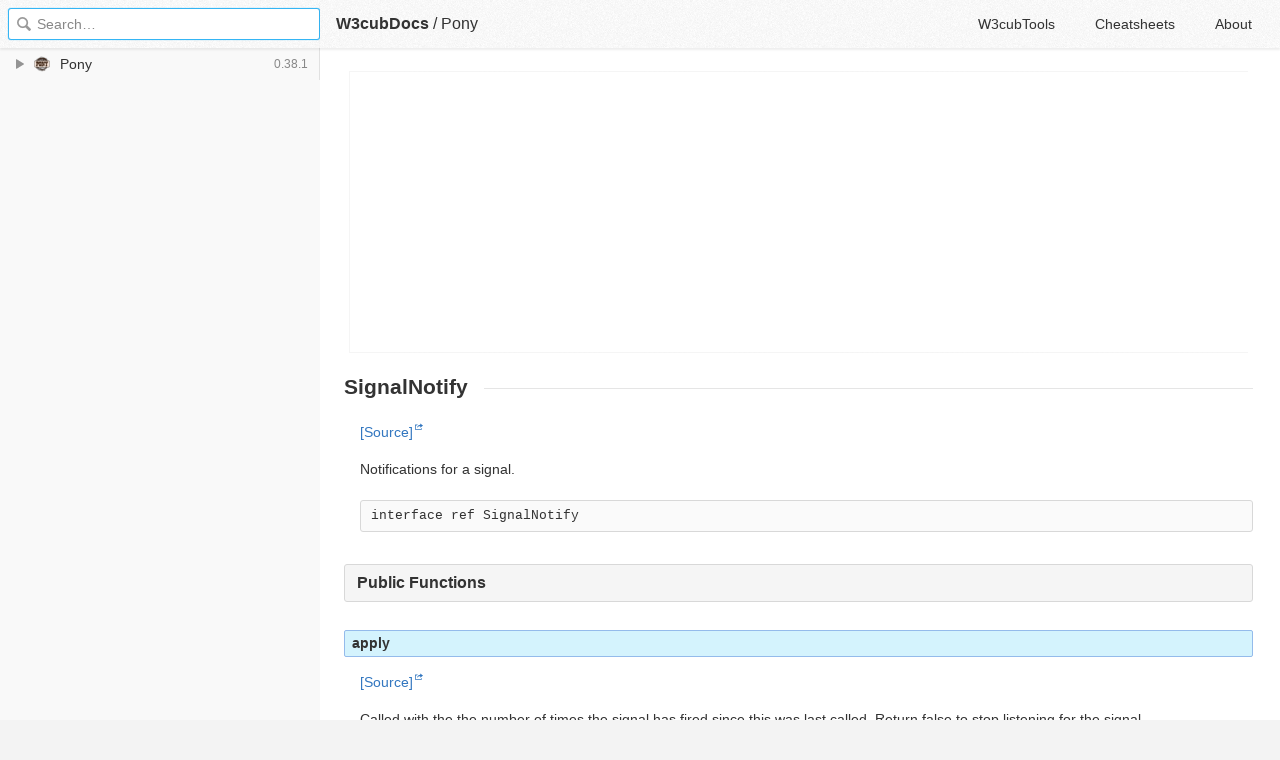

--- FILE ---
content_type: text/html; charset=utf-8
request_url: https://docs.w3cub.com/pony/signals-signalnotify.html
body_size: 1742
content:

<!DOCTYPE HTML>

<html lang="en" class="_theme-default">

<head>
  <meta charset="utf-8">
  <title>SignalNotify - Pony - W3cubDocs</title>
  
  <meta name="description" content=" [Source] ">
  <meta name="keywords" content="signalnotify, pony">
  <meta name="HandheldFriendly" content="True">
  <meta name="MobileOptimized" content="320">
  <meta name="viewport" content="width=device-width, initial-scale=1">
  <meta name="mobile-web-app-capable" content="yes">
  
  <link rel="canonical" href="https://docs.w3cub.com/pony/signals-signalnotify.html">
  <link href="/favicon.png" rel="icon">
  <link rel="stylesheet" type="text/css" href="/assets/application-e498cd0ebe8746846fec95b1a53ab3bb0fb7f47f794f0a38f44c98a1f0d03b21d777ae2c583732e44a5a890f6eacb79a5333545db9d5f3616091ba21ca17d916.css">
  <script src="/assets/application-79c555f6b25481fffac2cac30a7f3e54e608ca09e9e8e42bb1790095ba6d0fcace47d6bc624ddce952c70370892f2d46864f89e6943d4f7f7ff16c8a3231a91a.js" type="text/javascript"></script>
  <script src="/json/pony.js"></script>
  
<!-- Google tag (gtag.js) -->
<script async src="https://www.googletagmanager.com/gtag/js?id=G-R3WC07G3GB"></script>
<script>
  window.dataLayer = window.dataLayer || [];
  function gtag(){dataLayer.push(arguments);}
  gtag('js', new Date());
  gtag('config', 'G-R3WC07G3GB');
</script>
<script async src="https://pagead2.googlesyndication.com/pagead/js/adsbygoogle.js?client=ca-pub-2572770204602497"
     crossorigin="anonymous"></script>
<script async custom-element="amp-auto-ads"
  src="https://cdn.ampproject.org/v0/amp-auto-ads-0.1.js">
</script>


</head>

<body class="docs">
	<amp-auto-ads type="adsense"
              data-ad-client="ca-pub-2572770204602497">
	</amp-auto-ads>
	<div class="_app">
	<header class="_header">

  <a class="_home-link" href="/" ></a>
  <a class="_menu-link"></a>
  <h1 class="_logo">
    <a href="/" class="_nav-link" title="API Documentation Browser">W3cubDocs</a>
  </h1>
  
  <span class="_logo-sub-nav">/</span><span class="_logo-sub-nav"><a href="/pony/" class="_nav-link" title="" style="margin-left:0;">Pony</a></span>
  
  <nav class="_nav">
    <a href="https://tools.w3cub.com/?_sp=docs" target="_blank" class="_nav-link ">W3cubTools</a>
    <a href="/cheatsheets/" class="_nav-link ">Cheatsheets</a>
    <a href="/about/" class="_nav-link ">About</a>
  </nav>
</header>
	<section class="_sidebar">
		
		<form class="_search">
		  <input type="search" class="_search-input" placeholder="Search&hellip;" autocomplete="off" autocapitalize="off" autocorrect="off" spellcheck="false" maxlength="20">
		  <a class="_search-clear"></a>
		  <div class="_search-tag"></div>
		</form>
		
		<div class="_list-wrap">
			<div class="_list">
			
			</div>
		</div>
	</section>
	<section class="_container ">
		<div class="_content">
			<ins class="adsbygoogle"
     style="display:block"
     data-ad-client="ca-pub-2572770204602497"
     data-ad-slot="6861657091"
     data-ad-format="auto"
     data-full-width-responsive="true"></ins>
<script>
     (adsbygoogle = window.adsbygoogle || []).push({});
</script>
			<div class="_page _simple">
				
				
<h1 id="signalnotify">SignalNotify</h1> <p><span class="source-link"><a href="https://stdlib.ponylang.io/src/signals/signal_notify/#L1">[Source]</a></span></p> <p>Notifications for a signal.</p> <pre>interface ref SignalNotify
</pre> <h2 id="public-functions">Public Functions</h2> <h3 id="apply">apply</h3> <p><span class="source-link"><a href="https://stdlib.ponylang.io/src/signals/signal_notify/#L5">[Source]</a></span></p> <p>Called with the the number of times the signal has fired since this was last called. Return false to stop listening for the signal.</p> <pre>fun ref apply(
  count: U32 val)
: Bool val
</pre> <h4 id="parameters">Parameters</h4> <ul> <li>count: <a href="builtin-u32">U32</a> val</li> </ul> <h4 id="returns">Returns</h4> <ul> <li>
<a href="builtin-bool">Bool</a> val</li> </ul>  <h3 id="dispose">dispose</h3> <p><span class="source-link"><a href="https://stdlib.ponylang.io/src/signals/signal_notify/#L12">[Source]</a></span></p> <p>Called if the signal is disposed. This is also called if the notifier returns false.</p> <pre>fun ref dispose()
: None val
</pre> <h4 id="returns_1">Returns</h4> <ul> <li>
<a href="builtin-none">None</a> val</li> </ul>
<div class="_attribution">
  <p class="_attribution-p">
    © 2016-2018, The Pony Developers<br>© 2014-2015, Causality Ltd.<br>Licensed under the BSD 2-Clause License.<br>
    <a href="https://stdlib.ponylang.io/signals-SignalNotify" class="_attribution-link">https://stdlib.ponylang.io/signals-SignalNotify</a>
  </p>
</div>

				
			</div>
			<ins class="adsbygoogle"
     style="display:block"
     data-ad-client="ca-pub-2572770204602497"
     data-ad-slot="1992473792"
     data-ad-format="auto"
     data-full-width-responsive="true"></ins>
<script>
     (adsbygoogle = window.adsbygoogle || []).push({});
</script>
		</div>
	</section>

	</div>
	<svg style="display:none">
		<symbol id="icon-dir"><svg viewBox="0 0 20 20"><path d="M15 10c0 .3-.305.515-.305.515l-8.56 5.303c-.625.41-1.135.106-1.135-.67V4.853c0-.777.51-1.078 1.135-.67l8.56 5.305S15 9.702 15 10z"/></svg></symbol>
	  </svg>
</body>
</html>


--- FILE ---
content_type: text/html; charset=utf-8
request_url: https://www.google.com/recaptcha/api2/aframe
body_size: 268
content:
<!DOCTYPE HTML><html><head><meta http-equiv="content-type" content="text/html; charset=UTF-8"></head><body><script nonce="jCQmmqZFR8t0P2ewavfA-A">/** Anti-fraud and anti-abuse applications only. See google.com/recaptcha */ try{var clients={'sodar':'https://pagead2.googlesyndication.com/pagead/sodar?'};window.addEventListener("message",function(a){try{if(a.source===window.parent){var b=JSON.parse(a.data);var c=clients[b['id']];if(c){var d=document.createElement('img');d.src=c+b['params']+'&rc='+(localStorage.getItem("rc::a")?sessionStorage.getItem("rc::b"):"");window.document.body.appendChild(d);sessionStorage.setItem("rc::e",parseInt(sessionStorage.getItem("rc::e")||0)+1);localStorage.setItem("rc::h",'1768603429707');}}}catch(b){}});window.parent.postMessage("_grecaptcha_ready", "*");}catch(b){}</script></body></html>

--- FILE ---
content_type: application/javascript; charset=utf-8
request_url: https://docs.w3cub.com/json/pony.js
body_size: 49013
content:
app.DOC = {"name":"Pony","slug":"pony","type":"simple","links":{"home":"https://www.ponylang.io/","code":"https://github.com/ponylang/ponyc"},"release":"0.38.1","mtime":1607341629,"db_size":2463235};
app.INDEXDOC = {"entries":[{"name":"1. assert","path":"assert--index","type":"assert"},{"name":"1. backpressure","path":"backpressure--index","type":"backpressure"},{"name":"1. buffered","path":"buffered--index","type":"buffered"},{"name":"1. builtin","path":"builtin--index","type":"builtin"},{"name":"1. bureaucracy","path":"bureaucracy--index","type":"bureaucracy"},{"name":"1. capsicum","path":"capsicum--index","type":"capsicum"},{"name":"1. cli","path":"cli--index","type":"cli"},{"name":"1. collections","path":"collections--index","type":"collections"},{"name":"1. collections/persistent","path":"collections-persistent--index","type":"collections/persistent"},{"name":"1. debug","path":"debug--index","type":"debug"},{"name":"1. encode/base64","path":"encode-base64--index","type":"encode/base64"},{"name":"1. files","path":"files--index","type":"files"},{"name":"1. format","path":"format--index","type":"format"},{"name":"1. ini","path":"ini--index","type":"ini"},{"name":"1. itertools","path":"itertools--index","type":"itertools"},{"name":"1. json","path":"json--index","type":"json"},{"name":"1. logger","path":"logger--index","type":"logger"},{"name":"1. math","path":"math--index","type":"math"},{"name":"1. net","path":"net--index","type":"net"},{"name":"1. options","path":"options--index","type":"options"},{"name":"1. ponybench","path":"ponybench--index","type":"ponybench"},{"name":"1. ponytest","path":"ponytest--index","type":"ponytest"},{"name":"1. process","path":"process--index","type":"process"},{"name":"1. promises","path":"promises--index","type":"promises"},{"name":"1. random","path":"random--index","type":"random"},{"name":"1. serialise","path":"serialise--index","type":"serialise"},{"name":"1. signals","path":"signals--index","type":"signals"},{"name":"1. strings","path":"strings--index","type":"strings"},{"name":"1. term","path":"term--index","type":"term"},{"name":"1. time","path":"time--index","type":"time"},{"name":"Align","path":"format-align","type":"format"},{"name":"AlignCenter","path":"format-aligncenter","type":"format"},{"name":"AlignCenter.create()","path":"format-aligncenter#create","type":"format"},{"name":"AlignCenter.eq()","path":"format-aligncenter#eq","type":"format"},{"name":"AlignCenter.ne()","path":"format-aligncenter#ne","type":"format"},{"name":"AlignLeft","path":"format-alignleft","type":"format"},{"name":"AlignLeft.create()","path":"format-alignleft#create","type":"format"},{"name":"AlignLeft.eq()","path":"format-alignleft#eq","type":"format"},{"name":"AlignLeft.ne()","path":"format-alignleft#ne","type":"format"},{"name":"AlignRight","path":"format-alignright","type":"format"},{"name":"AlignRight.create()","path":"format-alignright#create","type":"format"},{"name":"AlignRight.eq()","path":"format-alignright#eq","type":"format"},{"name":"AlignRight.ne()","path":"format-alignright#ne","type":"format"},{"name":"AmbientAuth","path":"builtin-ambientauth","type":"builtin"},{"name":"AmbientAuth.eq()","path":"builtin-ambientauth#eq","type":"builtin"},{"name":"AmbientAuth.ne()","path":"builtin-ambientauth#ne","type":"builtin"},{"name":"AmbiguousMatch","path":"options-ambiguousmatch","type":"options"},{"name":"AmbiguousMatch.create()","path":"options-ambiguousmatch#create","type":"options"},{"name":"AmbiguousMatch.eq()","path":"options-ambiguousmatch#eq","type":"options"},{"name":"AmbiguousMatch.ne()","path":"options-ambiguousmatch#ne","type":"options"},{"name":"ANSI","path":"term-ansi","type":"term"},{"name":"ANSI.black()","path":"term-ansi#black","type":"term"},{"name":"ANSI.black_bg()","path":"term-ansi#black_bg","type":"term"},{"name":"ANSI.blink()","path":"term-ansi#blink","type":"term"},{"name":"ANSI.blue()","path":"term-ansi#blue","type":"term"},{"name":"ANSI.blue_bg()","path":"term-ansi#blue_bg","type":"term"},{"name":"ANSI.bold()","path":"term-ansi#bold","type":"term"},{"name":"ANSI.bright_blue()","path":"term-ansi#bright_blue","type":"term"},{"name":"ANSI.bright_blue_bg()","path":"term-ansi#bright_blue_bg","type":"term"},{"name":"ANSI.bright_cyan()","path":"term-ansi#bright_cyan","type":"term"},{"name":"ANSI.bright_cyan_bg()","path":"term-ansi#bright_cyan_bg","type":"term"},{"name":"ANSI.bright_green()","path":"term-ansi#bright_green","type":"term"},{"name":"ANSI.bright_green_bg()","path":"term-ansi#bright_green_bg","type":"term"},{"name":"ANSI.bright_grey()","path":"term-ansi#bright_grey","type":"term"},{"name":"ANSI.bright_grey_bg()","path":"term-ansi#bright_grey_bg","type":"term"},{"name":"ANSI.bright_magenta()","path":"term-ansi#bright_magenta","type":"term"},{"name":"ANSI.bright_magenta_bg()","path":"term-ansi#bright_magenta_bg","type":"term"},{"name":"ANSI.bright_red()","path":"term-ansi#bright_red","type":"term"},{"name":"ANSI.bright_red_bg()","path":"term-ansi#bright_red_bg","type":"term"},{"name":"ANSI.bright_yellow()","path":"term-ansi#bright_yellow","type":"term"},{"name":"ANSI.bright_yellow_bg()","path":"term-ansi#bright_yellow_bg","type":"term"},{"name":"ANSI.clear()","path":"term-ansi#clear","type":"term"},{"name":"ANSI.create()","path":"term-ansi#create","type":"term"},{"name":"ANSI.cursor()","path":"term-ansi#cursor","type":"term"},{"name":"ANSI.cyan()","path":"term-ansi#cyan","type":"term"},{"name":"ANSI.cyan_bg()","path":"term-ansi#cyan_bg","type":"term"},{"name":"ANSI.down()","path":"term-ansi#down","type":"term"},{"name":"ANSI.eq()","path":"term-ansi#eq","type":"term"},{"name":"ANSI.erase()","path":"term-ansi#erase","type":"term"},{"name":"ANSI.green()","path":"term-ansi#green","type":"term"},{"name":"ANSI.green_bg()","path":"term-ansi#green_bg","type":"term"},{"name":"ANSI.grey()","path":"term-ansi#grey","type":"term"},{"name":"ANSI.grey_bg()","path":"term-ansi#grey_bg","type":"term"},{"name":"ANSI.left()","path":"term-ansi#left","type":"term"},{"name":"ANSI.magenta()","path":"term-ansi#magenta","type":"term"},{"name":"ANSI.magenta_bg()","path":"term-ansi#magenta_bg","type":"term"},{"name":"ANSI.ne()","path":"term-ansi#ne","type":"term"},{"name":"ANSI.red()","path":"term-ansi#red","type":"term"},{"name":"ANSI.red_bg()","path":"term-ansi#red_bg","type":"term"},{"name":"ANSI.reset()","path":"term-ansi#reset","type":"term"},{"name":"ANSI.reverse()","path":"term-ansi#reverse","type":"term"},{"name":"ANSI.right()","path":"term-ansi#right","type":"term"},{"name":"ANSI.underline()","path":"term-ansi#underline","type":"term"},{"name":"ANSI.up()","path":"term-ansi#up","type":"term"},{"name":"ANSI.white()","path":"term-ansi#white","type":"term"},{"name":"ANSI.white_bg()","path":"term-ansi#white_bg","type":"term"},{"name":"ANSI.yellow()","path":"term-ansi#yellow","type":"term"},{"name":"ANSI.yellow_bg()","path":"term-ansi#yellow_bg","type":"term"},{"name":"ANSINotify","path":"term-ansinotify","type":"term"},{"name":"ANSINotify.apply()","path":"term-ansinotify#apply","type":"term"},{"name":"ANSINotify.closed()","path":"term-ansinotify#closed","type":"term"},{"name":"ANSINotify.delete()","path":"term-ansinotify#delete","type":"term"},{"name":"ANSINotify.down()","path":"term-ansinotify#down","type":"term"},{"name":"ANSINotify.end_key()","path":"term-ansinotify#end_key","type":"term"},{"name":"ANSINotify.fn_key()","path":"term-ansinotify#fn_key","type":"term"},{"name":"ANSINotify.home()","path":"term-ansinotify#home","type":"term"},{"name":"ANSINotify.insert()","path":"term-ansinotify#insert","type":"term"},{"name":"ANSINotify.left()","path":"term-ansinotify#left","type":"term"},{"name":"ANSINotify.page_down()","path":"term-ansinotify#page_down","type":"term"},{"name":"ANSINotify.page_up()","path":"term-ansinotify#page_up","type":"term"},{"name":"ANSINotify.prompt()","path":"term-ansinotify#prompt","type":"term"},{"name":"ANSINotify.right()","path":"term-ansinotify#right","type":"term"},{"name":"ANSINotify.size()","path":"term-ansinotify#size","type":"term"},{"name":"ANSINotify.up()","path":"term-ansinotify#up","type":"term"},{"name":"ANSITerm","path":"term-ansiterm","type":"term"},{"name":"ANSITerm.apply()","path":"term-ansiterm#apply","type":"term"},{"name":"ANSITerm.create()","path":"term-ansiterm#create","type":"term"},{"name":"ANSITerm.dispose()","path":"term-ansiterm#dispose","type":"term"},{"name":"ANSITerm.prompt()","path":"term-ansiterm#prompt","type":"term"},{"name":"ANSITerm.size()","path":"term-ansiterm#size","type":"term"},{"name":"Any","path":"builtin-any","type":"builtin"},{"name":"ApplyReleaseBackpressureAuth","path":"backpressure-applyreleasebackpressureauth","type":"backpressure"},{"name":"ApplyReleaseBackpressureAuth.create()","path":"backpressure-applyreleasebackpressureauth#create","type":"backpressure"},{"name":"ApplyReleaseBackpressureAuth.eq()","path":"backpressure-applyreleasebackpressureauth#eq","type":"backpressure"},{"name":"ApplyReleaseBackpressureAuth.ne()","path":"backpressure-applyreleasebackpressureauth#ne","type":"backpressure"},{"name":"Arg","path":"cli-arg","type":"cli"},{"name":"Arg.bool()","path":"cli-arg#bool","type":"cli"},{"name":"Arg.create()","path":"cli-arg#create","type":"cli"},{"name":"Arg.deb_string()","path":"cli-arg#deb_string","type":"cli"},{"name":"Arg.f64()","path":"cli-arg#f64","type":"cli"},{"name":"Arg.i64()","path":"cli-arg#i64","type":"cli"},{"name":"Arg.spec()","path":"cli-arg#spec","type":"cli"},{"name":"Arg.string()","path":"cli-arg#string","type":"cli"},{"name":"Arg.string_seq()","path":"cli-arg#string_seq","type":"cli"},{"name":"Arg.u64()","path":"cli-arg#u64","type":"cli"},{"name":"ArgSpec","path":"cli-argspec","type":"cli"},{"name":"ArgSpec.bool()","path":"cli-argspec#bool","type":"cli"},{"name":"ArgSpec.deb_string()","path":"cli-argspec#deb_string","type":"cli"},{"name":"ArgSpec.descr()","path":"cli-argspec#descr","type":"cli"},{"name":"ArgSpec.f64()","path":"cli-argspec#f64","type":"cli"},{"name":"ArgSpec.help_string()","path":"cli-argspec#help_string","type":"cli"},{"name":"ArgSpec.i64()","path":"cli-argspec#i64","type":"cli"},{"name":"ArgSpec.name()","path":"cli-argspec#name","type":"cli"},{"name":"ArgSpec.required()","path":"cli-argspec#required","type":"cli"},{"name":"ArgSpec.string()","path":"cli-argspec#string","type":"cli"},{"name":"ArgSpec.string_seq()","path":"cli-argspec#string_seq","type":"cli"},{"name":"ArgSpec.u64()","path":"cli-argspec#u64","type":"cli"},{"name":"ArgumentType","path":"options-argumenttype","type":"options"},{"name":"Array","path":"builtin-array","type":"builtin"},{"name":"Array.append()","path":"builtin-array#append","type":"builtin"},{"name":"Array.apply()","path":"builtin-array#apply","type":"builtin"},{"name":"Array.chop()","path":"builtin-array#chopoptional-b-a-any-send","type":"builtin"},{"name":"Array.clear()","path":"builtin-array#clear","type":"builtin"},{"name":"Array.clone()","path":"builtin-array#clone","type":"builtin"},{"name":"Array.compact()","path":"builtin-array#compact","type":"builtin"},{"name":"Array.concat()","path":"builtin-array#concat","type":"builtin"},{"name":"Array.contains()","path":"builtin-array#contains","type":"builtin"},{"name":"Array.copy_from()","path":"builtin-array#copy_fromoptional-b-a-realb-val-u8-val","type":"builtin"},{"name":"Array.copy_to()","path":"builtin-array#copy_to","type":"builtin"},{"name":"Array.cpointer()","path":"builtin-array#cpointer","type":"builtin"},{"name":"Array.create()","path":"builtin-array#create","type":"builtin"},{"name":"Array.delete()","path":"builtin-array#delete","type":"builtin"},{"name":"Array.find()","path":"builtin-array#find","type":"builtin"},{"name":"Array.from_cpointer()","path":"builtin-array#from_cpointer","type":"builtin"},{"name":"Array.init()","path":"builtin-array#init","type":"builtin"},{"name":"Array.insert()","path":"builtin-array#insert","type":"builtin"},{"name":"Array.keys()","path":"builtin-array#keys","type":"builtin"},{"name":"Array.pairs()","path":"builtin-array#pairs","type":"builtin"},{"name":"Array.permute()","path":"builtin-array#permute","type":"builtin"},{"name":"Array.pop()","path":"builtin-array#pop","type":"builtin"},{"name":"Array.push()","path":"builtin-array#push","type":"builtin"},{"name":"Array.push_u128()","path":"builtin-array#push_u128optional-b-a-realb-val-u8-val","type":"builtin"},{"name":"Array.push_u16()","path":"builtin-array#push_u16optional-b-a-realb-val-u8-val","type":"builtin"},{"name":"Array.push_u32()","path":"builtin-array#push_u32optional-b-a-realb-val-u8-val","type":"builtin"},{"name":"Array.push_u64()","path":"builtin-array#push_u64optional-b-a-realb-val-u8-val","type":"builtin"},{"name":"Array.push_u8()","path":"builtin-array#push_u8optional-b-a-realb-val-u8-val","type":"builtin"},{"name":"Array.read_u128()","path":"builtin-array#read_u128optional-b-a-realb-val-u8-val","type":"builtin"},{"name":"Array.read_u16()","path":"builtin-array#read_u16optional-b-a-realb-val-u8-val","type":"builtin"},{"name":"Array.read_u32()","path":"builtin-array#read_u32optional-b-a-realb-val-u8-val","type":"builtin"},{"name":"Array.read_u64()","path":"builtin-array#read_u64optional-b-a-realb-val-u8-val","type":"builtin"},{"name":"Array.read_u8()","path":"builtin-array#read_u8optional-b-a-realb-val-u8-val","type":"builtin"},{"name":"Array.remove()","path":"builtin-array#remove","type":"builtin"},{"name":"Array.reserve()","path":"builtin-array#reserve","type":"builtin"},{"name":"Array.reverse()","path":"builtin-array#reverse","type":"builtin"},{"name":"Array.reverse_in_place()","path":"builtin-array#reverse_in_place","type":"builtin"},{"name":"Array.rfind()","path":"builtin-array#rfind","type":"builtin"},{"name":"Array.shift()","path":"builtin-array#shift","type":"builtin"},{"name":"Array.size()","path":"builtin-array#size","type":"builtin"},{"name":"Array.slice()","path":"builtin-array#slice","type":"builtin"},{"name":"Array.space()","path":"builtin-array#space","type":"builtin"},{"name":"Array.swap_elements()","path":"builtin-array#swap_elements","type":"builtin"},{"name":"Array.trim()","path":"builtin-array#trim","type":"builtin"},{"name":"Array.trim_in_place()","path":"builtin-array#trim_in_place","type":"builtin"},{"name":"Array.truncate()","path":"builtin-array#truncate","type":"builtin"},{"name":"Array.unchop()","path":"builtin-array#unchop","type":"builtin"},{"name":"Array.undefined()","path":"builtin-array#undefinedoptional-b-a-realb-val-i8-val-i16-val-i32-val-i64-val-i128-val-ilong-val-isize-val-u8-val-u16-val-u32-val-u64-val-u128-val-ulong-val-usize-val-f32-val-f64-val","type":"builtin"},{"name":"Array.unshift()","path":"builtin-array#unshift","type":"builtin"},{"name":"Array.update()","path":"builtin-array#update","type":"builtin"},{"name":"Array.update_u128()","path":"builtin-array#update_u128optional-b-a-realb-val-u8-val","type":"builtin"},{"name":"Array.update_u16()","path":"builtin-array#update_u16optional-b-a-realb-val-u8-val","type":"builtin"},{"name":"Array.update_u32()","path":"builtin-array#update_u32optional-b-a-realb-val-u8-val","type":"builtin"},{"name":"Array.update_u64()","path":"builtin-array#update_u64optional-b-a-realb-val-u8-val","type":"builtin"},{"name":"Array.update_u8()","path":"builtin-array#update_u8optional-b-a-realb-val-u8-val","type":"builtin"},{"name":"Array.values()","path":"builtin-array#values","type":"builtin"},{"name":"ArrayKeys","path":"builtin-arraykeys","type":"builtin"},{"name":"ArrayKeys.create()","path":"builtin-arraykeys#create","type":"builtin"},{"name":"ArrayKeys.has_next()","path":"builtin-arraykeys#has_next","type":"builtin"},{"name":"ArrayKeys.next()","path":"builtin-arraykeys#next","type":"builtin"},{"name":"ArrayPairs","path":"builtin-arraypairs","type":"builtin"},{"name":"ArrayPairs.create()","path":"builtin-arraypairs#create","type":"builtin"},{"name":"ArrayPairs.has_next()","path":"builtin-arraypairs#has_next","type":"builtin"},{"name":"ArrayPairs.next()","path":"builtin-arraypairs#next","type":"builtin"},{"name":"ArrayValues","path":"builtin-arrayvalues","type":"builtin"},{"name":"ArrayValues.create()","path":"builtin-arrayvalues#create","type":"builtin"},{"name":"ArrayValues.has_next()","path":"builtin-arrayvalues#has_next","type":"builtin"},{"name":"ArrayValues.next()","path":"builtin-arrayvalues#next","type":"builtin"},{"name":"ArrayValues.rewind()","path":"builtin-arrayvalues#rewind","type":"builtin"},{"name":"AsioEvent","path":"builtin-asioevent","type":"builtin"},{"name":"AsioEvent.create()","path":"builtin-asioevent#create","type":"builtin"},{"name":"AsioEvent.disposable()","path":"builtin-asioevent#disposable","type":"builtin"},{"name":"AsioEvent.dispose()","path":"builtin-asioevent#dispose","type":"builtin"},{"name":"AsioEvent.eq()","path":"builtin-asioevent#eq","type":"builtin"},{"name":"AsioEvent.ne()","path":"builtin-asioevent#ne","type":"builtin"},{"name":"AsioEvent.none()","path":"builtin-asioevent#none","type":"builtin"},{"name":"AsioEvent.oneshot()","path":"builtin-asioevent#oneshot","type":"builtin"},{"name":"AsioEvent.oneshotable()","path":"builtin-asioevent#oneshotable","type":"builtin"},{"name":"AsioEvent.read()","path":"builtin-asioevent#read","type":"builtin"},{"name":"AsioEvent.read_write()","path":"builtin-asioevent#read_write","type":"builtin"},{"name":"AsioEvent.read_write_oneshot()","path":"builtin-asioevent#read_write_oneshot","type":"builtin"},{"name":"AsioEvent.readable()","path":"builtin-asioevent#readable","type":"builtin"},{"name":"AsioEvent.signal()","path":"builtin-asioevent#signal","type":"builtin"},{"name":"AsioEvent.timer()","path":"builtin-asioevent#timer","type":"builtin"},{"name":"AsioEvent.write()","path":"builtin-asioevent#write","type":"builtin"},{"name":"AsioEvent.writeable()","path":"builtin-asioevent#writeable","type":"builtin"},{"name":"AsioEventID","path":"builtin-asioeventid","type":"builtin"},{"name":"AsioEventNotify","path":"builtin-asioeventnotify","type":"builtin"},{"name":"Assert","path":"assert-assert","type":"assert"},{"name":"Assert.apply()","path":"assert-assert#apply","type":"assert"},{"name":"Assert.create()","path":"assert-assert#create","type":"assert"},{"name":"Assert.eq()","path":"assert-assert#eq","type":"assert"},{"name":"Assert.ne()","path":"assert-assert#ne","type":"assert"},{"name":"AsyncBenchContinue","path":"ponybench-asyncbenchcontinue","type":"ponybench"},{"name":"AsyncBenchContinue.complete()","path":"ponybench-asyncbenchcontinue#complete","type":"ponybench"},{"name":"AsyncBenchContinue.fail()","path":"ponybench-asyncbenchcontinue#fail","type":"ponybench"},{"name":"AsyncMicroBenchmark","path":"ponybench-asyncmicrobenchmark","type":"ponybench"},{"name":"AsyncMicroBenchmark.after()","path":"ponybench-asyncmicrobenchmark#after","type":"ponybench"},{"name":"AsyncMicroBenchmark.after_iteration()","path":"ponybench-asyncmicrobenchmark#after_iteration","type":"ponybench"},{"name":"AsyncMicroBenchmark.apply()","path":"ponybench-asyncmicrobenchmark#apply","type":"ponybench"},{"name":"AsyncMicroBenchmark.before()","path":"ponybench-asyncmicrobenchmark#before","type":"ponybench"},{"name":"AsyncMicroBenchmark.before_iteration()","path":"ponybench-asyncmicrobenchmark#before_iteration","type":"ponybench"},{"name":"AsyncMicroBenchmark.config()","path":"ponybench-asyncmicrobenchmark#config","type":"ponybench"},{"name":"AsyncMicroBenchmark.name()","path":"ponybench-asyncmicrobenchmark#name","type":"ponybench"},{"name":"AsyncMicroBenchmark.overhead()","path":"ponybench-asyncmicrobenchmark#overhead","type":"ponybench"},{"name":"AsyncOverheadBenchmark","path":"ponybench-asyncoverheadbenchmark","type":"ponybench"},{"name":"AsyncOverheadBenchmark.after()","path":"ponybench-asyncoverheadbenchmark#after","type":"ponybench"},{"name":"AsyncOverheadBenchmark.after_iteration()","path":"ponybench-asyncoverheadbenchmark#after_iteration","type":"ponybench"},{"name":"AsyncOverheadBenchmark.apply()","path":"ponybench-asyncoverheadbenchmark#apply","type":"ponybench"},{"name":"AsyncOverheadBenchmark.before()","path":"ponybench-asyncoverheadbenchmark#before","type":"ponybench"},{"name":"AsyncOverheadBenchmark.before_iteration()","path":"ponybench-asyncoverheadbenchmark#before_iteration","type":"ponybench"},{"name":"AsyncOverheadBenchmark.config()","path":"ponybench-asyncoverheadbenchmark#config","type":"ponybench"},{"name":"AsyncOverheadBenchmark.create()","path":"ponybench-asyncoverheadbenchmark#create","type":"ponybench"},{"name":"AsyncOverheadBenchmark.name()","path":"ponybench-asyncoverheadbenchmark#name","type":"ponybench"},{"name":"AsyncOverheadBenchmark.overhead()","path":"ponybench-asyncoverheadbenchmark#overhead","type":"ponybench"},{"name":"Backpressure","path":"backpressure-backpressure","type":"backpressure"},{"name":"Backpressure.apply()","path":"backpressure-backpressure#apply","type":"backpressure"},{"name":"Backpressure.create()","path":"backpressure-backpressure#create","type":"backpressure"},{"name":"Backpressure.eq()","path":"backpressure-backpressure#eq","type":"backpressure"},{"name":"Backpressure.ne()","path":"backpressure-backpressure#ne","type":"backpressure"},{"name":"Backpressure.release()","path":"backpressure-backpressure#release","type":"backpressure"},{"name":"BackpressureAuth","path":"backpressure-backpressureauth","type":"backpressure"},{"name":"Base64","path":"encode-base64-base64","type":"encode/base64"},{"name":"Base64.create()","path":"encode-base64-base64#create","type":"encode/base64"},{"name":"Base64.decode()","path":"encode-base64-base64#decodeoptional-a-sequ8-val-iso","type":"encode/base64"},{"name":"Base64.decode_url()","path":"encode-base64-base64#decode_urloptional-a-sequ8-val-iso","type":"encode/base64"},{"name":"Base64.encode()","path":"encode-base64-base64#encodeoptional-a-sequ8-val-iso","type":"encode/base64"},{"name":"Base64.encode_mime()","path":"encode-base64-base64#encode_mime","type":"encode/base64"},{"name":"Base64.encode_pem()","path":"encode-base64-base64#encode_pem","type":"encode/base64"},{"name":"Base64.encode_url()","path":"encode-base64-base64#encode_urloptional-a-sequ8-val-iso","type":"encode/base64"},{"name":"Base64.eq()","path":"encode-base64-base64#eq","type":"encode/base64"},{"name":"Base64.ne()","path":"encode-base64-base64#ne","type":"encode/base64"},{"name":"BenchConfig","path":"ponybench-benchconfig","type":"ponybench"},{"name":"BenchConfig.create()","path":"ponybench-benchconfig#create","type":"ponybench"},{"name":"BenchConfig.max_iterations","path":"ponybench-benchconfig#let-max_iterations-u64-val","type":"ponybench"},{"name":"BenchConfig.max_sample_time","path":"ponybench-benchconfig#let-max_sample_time-u64-val","type":"ponybench"},{"name":"BenchConfig.samples","path":"ponybench-benchconfig#let-samples-usize-val","type":"ponybench"},{"name":"Benchmark","path":"ponybench-benchmark","type":"ponybench"},{"name":"BenchmarkList","path":"ponybench-benchmarklist","type":"ponybench"},{"name":"BenchmarkList.benchmarks()","path":"ponybench-benchmarklist#benchmarks","type":"ponybench"},{"name":"BinaryHeap","path":"collections-binaryheap","type":"collections"},{"name":"BinaryHeap.append()","path":"collections-binaryheap#append","type":"collections"},{"name":"BinaryHeap.clear()","path":"collections-binaryheap#clear","type":"collections"},{"name":"BinaryHeap.concat()","path":"collections-binaryheap#concat","type":"collections"},{"name":"BinaryHeap.create()","path":"collections-binaryheap#create","type":"collections"},{"name":"BinaryHeap.peek()","path":"collections-binaryheap#peek","type":"collections"},{"name":"BinaryHeap.pop()","path":"collections-binaryheap#pop","type":"collections"},{"name":"BinaryHeap.push()","path":"collections-binaryheap#push","type":"collections"},{"name":"BinaryHeap.size()","path":"collections-binaryheap#size","type":"collections"},{"name":"BinaryHeap.values()","path":"collections-binaryheap#values","type":"collections"},{"name":"BinaryHeapPriority","path":"collections-binaryheappriority","type":"collections"},{"name":"Bool","path":"builtin-bool","type":"builtin"},{"name":"Bool.create()","path":"builtin-bool#create","type":"builtin"},{"name":"Bool.eq()","path":"builtin-bool#eq","type":"builtin"},{"name":"Bool.ne()","path":"builtin-bool#ne","type":"builtin"},{"name":"Bool.op_and()","path":"builtin-bool#op_and","type":"builtin"},{"name":"Bool.op_not()","path":"builtin-bool#op_not","type":"builtin"},{"name":"Bool.op_or()","path":"builtin-bool#op_or","type":"builtin"},{"name":"Bool.op_xor()","path":"builtin-bool#op_xor","type":"builtin"},{"name":"Bool.string()","path":"builtin-bool#string","type":"builtin"},{"name":"ByteSeq","path":"builtin-byteseq","type":"builtin"},{"name":"ByteSeqIter","path":"builtin-byteseqiter","type":"builtin"},{"name":"ByteSeqIter.values()","path":"builtin-byteseqiter#values","type":"builtin"},{"name":"Cap","path":"capsicum-cap","type":"capsicum"},{"name":"Cap.accept()","path":"capsicum-cap#accept","type":"capsicum"},{"name":"Cap.acl_check()","path":"capsicum-cap#acl_check","type":"capsicum"},{"name":"Cap.acl_delete()","path":"capsicum-cap#acl_delete","type":"capsicum"},{"name":"Cap.acl_get()","path":"capsicum-cap#acl_get","type":"capsicum"},{"name":"Cap.acl_set()","path":"capsicum-cap#acl_set","type":"capsicum"},{"name":"Cap.bind()","path":"capsicum-cap#bind","type":"capsicum"},{"name":"Cap.bindat()","path":"capsicum-cap#bindat","type":"capsicum"},{"name":"Cap.chflagsat()","path":"capsicum-cap#chflagsat","type":"capsicum"},{"name":"Cap.connect()","path":"capsicum-cap#connect","type":"capsicum"},{"name":"Cap.connectat()","path":"capsicum-cap#connectat","type":"capsicum"},{"name":"Cap.creat()","path":"capsicum-cap#creat","type":"capsicum"},{"name":"Cap.create()","path":"capsicum-cap#create","type":"capsicum"},{"name":"Cap.enter()","path":"capsicum-cap#enter","type":"capsicum"},{"name":"Cap.eq()","path":"capsicum-cap#eq","type":"capsicum"},{"name":"Cap.event()","path":"capsicum-cap#event","type":"capsicum"},{"name":"Cap.exattr_delete()","path":"capsicum-cap#exattr_delete","type":"capsicum"},{"name":"Cap.exattr_get()","path":"capsicum-cap#exattr_get","type":"capsicum"},{"name":"Cap.exattr_list()","path":"capsicum-cap#exattr_list","type":"capsicum"},{"name":"Cap.exattr_set()","path":"capsicum-cap#exattr_set","type":"capsicum"},{"name":"Cap.fchdir()","path":"capsicum-cap#fchdir","type":"capsicum"},{"name":"Cap.fchflags()","path":"capsicum-cap#fchflags","type":"capsicum"},{"name":"Cap.fchmod()","path":"capsicum-cap#fchmod","type":"capsicum"},{"name":"Cap.fchmodat()","path":"capsicum-cap#fchmodat","type":"capsicum"},{"name":"Cap.fchown()","path":"capsicum-cap#fchown","type":"capsicum"},{"name":"Cap.fchownat()","path":"capsicum-cap#fchownat","type":"capsicum"},{"name":"Cap.fcntl()","path":"capsicum-cap#fcntl","type":"capsicum"},{"name":"Cap.fexecve()","path":"capsicum-cap#fexecve","type":"capsicum"},{"name":"Cap.flock()","path":"capsicum-cap#flock","type":"capsicum"},{"name":"Cap.fpathconf()","path":"capsicum-cap#fpathconf","type":"capsicum"},{"name":"Cap.fsck()","path":"capsicum-cap#fsck","type":"capsicum"},{"name":"Cap.fstat()","path":"capsicum-cap#fstat","type":"capsicum"},{"name":"Cap.fstatat()","path":"capsicum-cap#fstatat","type":"capsicum"},{"name":"Cap.fstatfs()","path":"capsicum-cap#fstatfs","type":"capsicum"},{"name":"Cap.fsync()","path":"capsicum-cap#fsync","type":"capsicum"},{"name":"Cap.ftruncate()","path":"capsicum-cap#ftruncate","type":"capsicum"},{"name":"Cap.futimes()","path":"capsicum-cap#futimes","type":"capsicum"},{"name":"Cap.futimesat()","path":"capsicum-cap#futimesat","type":"capsicum"},{"name":"Cap.getpeername()","path":"capsicum-cap#getpeername","type":"capsicum"},{"name":"Cap.getsockname()","path":"capsicum-cap#getsockname","type":"capsicum"},{"name":"Cap.getsockopt()","path":"capsicum-cap#getsockopt","type":"capsicum"},{"name":"Cap.ioctl()","path":"capsicum-cap#ioctl","type":"capsicum"},{"name":"Cap.kqueue()","path":"capsicum-cap#kqueue","type":"capsicum"},{"name":"Cap.kqueue_change()","path":"capsicum-cap#kqueue_change","type":"capsicum"},{"name":"Cap.kqueue_event()","path":"capsicum-cap#kqueue_event","type":"capsicum"},{"name":"Cap.linkat()","path":"capsicum-cap#linkat","type":"capsicum"},{"name":"Cap.listen()","path":"capsicum-cap#listen","type":"capsicum"},{"name":"Cap.lookup()","path":"capsicum-cap#lookup","type":"capsicum"},{"name":"Cap.mac_get()","path":"capsicum-cap#mac_get","type":"capsicum"},{"name":"Cap.mac_set()","path":"capsicum-cap#mac_set","type":"capsicum"},{"name":"Cap.mkdirat()","path":"capsicum-cap#mkdirat","type":"capsicum"},{"name":"Cap.mkfifoat()","path":"capsicum-cap#mkfifoat","type":"capsicum"},{"name":"Cap.mknodat()","path":"capsicum-cap#mknodat","type":"capsicum"},{"name":"Cap.mmap()","path":"capsicum-cap#mmap","type":"capsicum"},{"name":"Cap.mmap_r()","path":"capsicum-cap#mmap_r","type":"capsicum"},{"name":"Cap.mmap_rw()","path":"capsicum-cap#mmap_rw","type":"capsicum"},{"name":"Cap.mmap_rwx()","path":"capsicum-cap#mmap_rwx","type":"capsicum"},{"name":"Cap.mmap_rx()","path":"capsicum-cap#mmap_rx","type":"capsicum"},{"name":"Cap.mmap_w()","path":"capsicum-cap#mmap_w","type":"capsicum"},{"name":"Cap.mmap_wx()","path":"capsicum-cap#mmap_wx","type":"capsicum"},{"name":"Cap.mmap_x()","path":"capsicum-cap#mmap_x","type":"capsicum"},{"name":"Cap.ne()","path":"capsicum-cap#ne","type":"capsicum"},{"name":"Cap.pdgetpid()","path":"capsicum-cap#pdgetpid","type":"capsicum"},{"name":"Cap.pdkill()","path":"capsicum-cap#pdkill","type":"capsicum"},{"name":"Cap.pdwait()","path":"capsicum-cap#pdwait","type":"capsicum"},{"name":"Cap.peeloff()","path":"capsicum-cap#peeloff","type":"capsicum"},{"name":"Cap.pread()","path":"capsicum-cap#pread","type":"capsicum"},{"name":"Cap.pwrite()","path":"capsicum-cap#pwrite","type":"capsicum"},{"name":"Cap.read()","path":"capsicum-cap#read","type":"capsicum"},{"name":"Cap.recv()","path":"capsicum-cap#recv","type":"capsicum"},{"name":"Cap.renameat()","path":"capsicum-cap#renameat","type":"capsicum"},{"name":"Cap.seek()","path":"capsicum-cap#seek","type":"capsicum"},{"name":"Cap.seek_tell()","path":"capsicum-cap#seek_tell","type":"capsicum"},{"name":"Cap.sem_getvalue()","path":"capsicum-cap#sem_getvalue","type":"capsicum"},{"name":"Cap.sem_post()","path":"capsicum-cap#sem_post","type":"capsicum"},{"name":"Cap.sem_wait()","path":"capsicum-cap#sem_wait","type":"capsicum"},{"name":"Cap.send()","path":"capsicum-cap#send","type":"capsicum"},{"name":"Cap.setsockopt()","path":"capsicum-cap#setsockopt","type":"capsicum"},{"name":"Cap.shutdown()","path":"capsicum-cap#shutdown","type":"capsicum"},{"name":"Cap.sock_client()","path":"capsicum-cap#sock_client","type":"capsicum"},{"name":"Cap.sock_server()","path":"capsicum-cap#sock_server","type":"capsicum"},{"name":"Cap.symlinkat()","path":"capsicum-cap#symlinkat","type":"capsicum"},{"name":"Cap.ttyhook()","path":"capsicum-cap#ttyhook","type":"capsicum"},{"name":"Cap.unlinkat()","path":"capsicum-cap#unlinkat","type":"capsicum"},{"name":"Cap.write()","path":"capsicum-cap#write","type":"capsicum"},{"name":"CapError","path":"process-caperror","type":"process"},{"name":"CapError.create()","path":"process-caperror#create","type":"process"},{"name":"CapError.eq()","path":"process-caperror#eq","type":"process"},{"name":"CapError.ne()","path":"process-caperror#ne","type":"process"},{"name":"CapError.string()","path":"process-caperror#string","type":"process"},{"name":"CapRights","path":"capsicum-caprights","type":"capsicum"},{"name":"CapRights0","path":"capsicum-caprights0","type":"capsicum"},{"name":"CapRights0.clear()","path":"capsicum-caprights0#clear","type":"capsicum"},{"name":"CapRights0.contains()","path":"capsicum-caprights0#contains","type":"capsicum"},{"name":"CapRights0.create()","path":"capsicum-caprights0#create","type":"capsicum"},{"name":"CapRights0.descriptor()","path":"capsicum-caprights0#descriptor","type":"capsicum"},{"name":"CapRights0.from()","path":"capsicum-caprights0#from","type":"capsicum"},{"name":"CapRights0.limit()","path":"capsicum-caprights0#limit","type":"capsicum"},{"name":"CapRights0.merge()","path":"capsicum-caprights0#merge","type":"capsicum"},{"name":"CapRights0.remove()","path":"capsicum-caprights0#remove","type":"capsicum"},{"name":"CapRights0.set()","path":"capsicum-caprights0#set","type":"capsicum"},{"name":"CapRights0.unset()","path":"capsicum-caprights0#unset","type":"capsicum"},{"name":"ChdirError","path":"process-chdirerror","type":"process"},{"name":"ChdirError.create()","path":"process-chdirerror#create","type":"process"},{"name":"ChdirError.eq()","path":"process-chdirerror#eq","type":"process"},{"name":"ChdirError.ne()","path":"process-chdirerror#ne","type":"process"},{"name":"ChdirError.string()","path":"process-chdirerror#string","type":"process"},{"name":"CollisionHash","path":"collections-persistent-collisionhash","type":"collections/persistent"},{"name":"CollisionHash.create()","path":"collections-persistent-collisionhash#create","type":"collections/persistent"},{"name":"CollisionHash.eq()","path":"collections-persistent-collisionhash#eq","type":"collections/persistent"},{"name":"CollisionHash.hash()","path":"collections-persistent-collisionhash#hash","type":"collections/persistent"},{"name":"CollisionHash.ne()","path":"collections-persistent-collisionhash#ne","type":"collections/persistent"},{"name":"Command","path":"cli-command","type":"cli"},{"name":"Command.arg()","path":"cli-command#arg","type":"cli"},{"name":"Command.fullname()","path":"cli-command#fullname","type":"cli"},{"name":"Command.option()","path":"cli-command#option","type":"cli"},{"name":"Command.spec()","path":"cli-command#spec","type":"cli"},{"name":"Command.string()","path":"cli-command#string","type":"cli"},{"name":"CommandHelp","path":"cli-commandhelp","type":"cli"},{"name":"CommandHelp.fullname()","path":"cli-commandhelp#fullname","type":"cli"},{"name":"CommandHelp.help_string()","path":"cli-commandhelp#help_string","type":"cli"},{"name":"CommandHelp.print_help()","path":"cli-commandhelp#print_help","type":"cli"},{"name":"CommandHelp.string()","path":"cli-commandhelp#string","type":"cli"},{"name":"CommandParser","path":"cli-commandparser","type":"cli"},{"name":"CommandParser.create()","path":"cli-commandparser#create","type":"cli"},{"name":"CommandParser.parse()","path":"cli-commandparser#parse","type":"cli"},{"name":"CommandSpec","path":"cli-commandspec","type":"cli"},{"name":"CommandSpec.add_command()","path":"cli-commandspec#add_command","type":"cli"},{"name":"CommandSpec.add_help()","path":"cli-commandspec#add_help","type":"cli"},{"name":"CommandSpec.args()","path":"cli-commandspec#args","type":"cli"},{"name":"CommandSpec.commands()","path":"cli-commandspec#commands","type":"cli"},{"name":"CommandSpec.descr()","path":"cli-commandspec#descr","type":"cli"},{"name":"CommandSpec.help_name()","path":"cli-commandspec#help_name","type":"cli"},{"name":"CommandSpec.help_string()","path":"cli-commandspec#help_string","type":"cli"},{"name":"CommandSpec.is_leaf()","path":"cli-commandspec#is_leaf","type":"cli"},{"name":"CommandSpec.is_parent()","path":"cli-commandspec#is_parent","type":"cli"},{"name":"CommandSpec.leaf()","path":"cli-commandspec#leaf","type":"cli"},{"name":"CommandSpec.name()","path":"cli-commandspec#name","type":"cli"},{"name":"CommandSpec.options()","path":"cli-commandspec#options","type":"cli"},{"name":"CommandSpec.parent()","path":"cli-commandspec#parent","type":"cli"},{"name":"CommonPrefix","path":"strings-commonprefix","type":"strings"},{"name":"CommonPrefix.apply()","path":"strings-commonprefix#apply","type":"strings"},{"name":"CommonPrefix.create()","path":"strings-commonprefix#create","type":"strings"},{"name":"CommonPrefix.eq()","path":"strings-commonprefix#eq","type":"strings"},{"name":"CommonPrefix.ne()","path":"strings-commonprefix#ne","type":"strings"},{"name":"Comparable","path":"builtin-comparable","type":"builtin"},{"name":"Comparable.compare()","path":"builtin-comparable#compare","type":"builtin"},{"name":"Comparable.eq()","path":"builtin-comparable#eq","type":"builtin"},{"name":"Comparable.ge()","path":"builtin-comparable#ge","type":"builtin"},{"name":"Comparable.gt()","path":"builtin-comparable#gt","type":"builtin"},{"name":"Comparable.le()","path":"builtin-comparable#le","type":"builtin"},{"name":"Comparable.lt()","path":"builtin-comparable#lt","type":"builtin"},{"name":"Comparable.ne()","path":"builtin-comparable#ne","type":"builtin"},{"name":"Compare","path":"builtin-compare","type":"builtin"},{"name":"Cons","path":"collections-persistent-cons","type":"collections/persistent"},{"name":"Cons.apply()","path":"collections-persistent-cons#apply","type":"collections/persistent"},{"name":"Cons.concat()","path":"collections-persistent-cons#concat","type":"collections/persistent"},{"name":"Cons.create()","path":"collections-persistent-cons#create","type":"collections/persistent"},{"name":"Cons.drop()","path":"collections-persistent-cons#drop","type":"collections/persistent"},{"name":"Cons.drop_while()","path":"collections-persistent-cons#drop_while","type":"collections/persistent"},{"name":"Cons.every()","path":"collections-persistent-cons#every","type":"collections/persistent"},{"name":"Cons.exists()","path":"collections-persistent-cons#exists","type":"collections/persistent"},{"name":"Cons.filter()","path":"collections-persistent-cons#filter","type":"collections/persistent"},{"name":"Cons.flat_map()","path":"collections-persistent-cons#flat_mapb-b","type":"collections/persistent"},{"name":"Cons.fold()","path":"collections-persistent-cons#foldb-b","type":"collections/persistent"},{"name":"Cons.for_each()","path":"collections-persistent-cons#for_each","type":"collections/persistent"},{"name":"Cons.head()","path":"collections-persistent-cons#head","type":"collections/persistent"},{"name":"Cons.is_empty()","path":"collections-persistent-cons#is_empty","type":"collections/persistent"},{"name":"Cons.is_non_empty()","path":"collections-persistent-cons#is_non_empty","type":"collections/persistent"},{"name":"Cons.map()","path":"collections-persistent-cons#mapb-b","type":"collections/persistent"},{"name":"Cons.partition()","path":"collections-persistent-cons#partition","type":"collections/persistent"},{"name":"Cons.prepend()","path":"collections-persistent-cons#prepend","type":"collections/persistent"},{"name":"Cons.reverse()","path":"collections-persistent-cons#reverse","type":"collections/persistent"},{"name":"Cons.size()","path":"collections-persistent-cons#size","type":"collections/persistent"},{"name":"Cons.tail()","path":"collections-persistent-cons#tail","type":"collections/persistent"},{"name":"Cons.take()","path":"collections-persistent-cons#take","type":"collections/persistent"},{"name":"Cons.take_while()","path":"collections-persistent-cons#take_while","type":"collections/persistent"},{"name":"Cons.values()","path":"collections-persistent-cons#values","type":"collections/persistent"},{"name":"CreateFile","path":"files-createfile","type":"files"},{"name":"CreateFile.apply()","path":"files-createfile#apply","type":"files"},{"name":"CreateFile.create()","path":"files-createfile#create","type":"files"},{"name":"CreateFile.eq()","path":"files-createfile#eq","type":"files"},{"name":"CreateFile.ne()","path":"files-createfile#ne","type":"files"},{"name":"Custodian","path":"bureaucracy-custodian","type":"bureaucracy"},{"name":"Custodian.apply()","path":"bureaucracy-custodian#apply","type":"bureaucracy"},{"name":"Custodian.create()","path":"bureaucracy-custodian#create","type":"bureaucracy"},{"name":"Custodian.dispose()","path":"bureaucracy-custodian#dispose","type":"bureaucracy"},{"name":"Custodian.remove()","path":"bureaucracy-custodian#remove","type":"bureaucracy"},{"name":"Debug","path":"debug-debug","type":"debug"},{"name":"Debug.apply()","path":"debug-debug#apply","type":"debug"},{"name":"Debug.create()","path":"debug-debug#create","type":"debug"},{"name":"Debug.eq()","path":"debug-debug#eq","type":"debug"},{"name":"Debug.err()","path":"debug-debug#err","type":"debug"},{"name":"Debug.ne()","path":"debug-debug#ne","type":"debug"},{"name":"Debug.out()","path":"debug-debug#out","type":"debug"},{"name":"DebugErr","path":"debug-debugerr","type":"debug"},{"name":"DebugErr.create()","path":"debug-debugerr#create","type":"debug"},{"name":"DebugErr.eq()","path":"debug-debugerr#eq","type":"debug"},{"name":"DebugErr.ne()","path":"debug-debugerr#ne","type":"debug"},{"name":"DebugOut","path":"debug-debugout","type":"debug"},{"name":"DebugOut.create()","path":"debug-debugout#create","type":"debug"},{"name":"DebugOut.eq()","path":"debug-debugout#eq","type":"debug"},{"name":"DebugOut.ne()","path":"debug-debugout#ne","type":"debug"},{"name":"DebugStream","path":"debug-debugstream","type":"debug"},{"name":"DefaultLogFormatter","path":"logger-defaultlogformatter","type":"logger"},{"name":"DefaultLogFormatter.apply()","path":"logger-defaultlogformatter#apply","type":"logger"},{"name":"DefaultLogFormatter.create()","path":"logger-defaultlogformatter#create","type":"logger"},{"name":"DefaultLogFormatter.eq()","path":"logger-defaultlogformatter#eq","type":"logger"},{"name":"DefaultLogFormatter.ne()","path":"logger-defaultlogformatter#ne","type":"logger"},{"name":"DeserialiseAuth","path":"serialise-deserialiseauth","type":"serialise"},{"name":"DeserialiseAuth.create()","path":"serialise-deserialiseauth#create","type":"serialise"},{"name":"DeserialiseAuth.eq()","path":"serialise-deserialiseauth#eq","type":"serialise"},{"name":"DeserialiseAuth.ne()","path":"serialise-deserialiseauth#ne","type":"serialise"},{"name":"Dice","path":"random-dice","type":"random"},{"name":"Dice.apply()","path":"random-dice#apply","type":"random"},{"name":"Dice.create()","path":"random-dice#create","type":"random"},{"name":"Dice.var()","path":"random-dice#var-r-random-ref","type":"random"},{"name":"Directory","path":"files-directory","type":"files"},{"name":"Directory.chmod()","path":"files-directory#chmod","type":"files"},{"name":"Directory.chmodat()","path":"files-directory#chmodat","type":"files"},{"name":"Directory.chown()","path":"files-directory#chown","type":"files"},{"name":"Directory.chownat()","path":"files-directory#chownat","type":"files"},{"name":"Directory.create()","path":"files-directory#create","type":"files"},{"name":"Directory.create_file()","path":"files-directory#create_file","type":"files"},{"name":"Directory.dispose()","path":"files-directory#dispose","type":"files"},{"name":"Directory.entries()","path":"files-directory#entries","type":"files"},{"name":"Directory.info()","path":"files-directory#info","type":"files"},{"name":"Directory.infoat()","path":"files-directory#infoat","type":"files"},{"name":"Directory.mkdir()","path":"files-directory#mkdir","type":"files"},{"name":"Directory.open()","path":"files-directory#open","type":"files"},{"name":"Directory.open_file()","path":"files-directory#open_file","type":"files"},{"name":"Directory.path","path":"files-directory#let-path-filepath-val","type":"files"},{"name":"Directory.remove()","path":"files-directory#remove","type":"files"},{"name":"Directory.rename()","path":"files-directory#rename","type":"files"},{"name":"Directory.set_time()","path":"files-directory#set_time","type":"files"},{"name":"Directory.set_time_at()","path":"files-directory#set_time_at","type":"files"},{"name":"Directory.symlink()","path":"files-directory#symlink","type":"files"},{"name":"Directory.touch()","path":"files-directory#touch","type":"files"},{"name":"Directory.touchat()","path":"files-directory#touchat","type":"files"},{"name":"DisposableActor","path":"builtin-disposableactor","type":"builtin"},{"name":"DisposableActor.dispose()","path":"builtin-disposableactor#dispose","type":"builtin"},{"name":"DNS","path":"net-dns","type":"net"},{"name":"DNS.apply()","path":"net-dns#apply","type":"net"},{"name":"DNS.broadcast_ip4()","path":"net-dns#broadcast_ip4","type":"net"},{"name":"DNS.broadcast_ip6()","path":"net-dns#broadcast_ip6","type":"net"},{"name":"DNS.create()","path":"net-dns#create","type":"net"},{"name":"DNS.eq()","path":"net-dns#eq","type":"net"},{"name":"DNS.ip4()","path":"net-dns#ip4","type":"net"},{"name":"DNS.ip6()","path":"net-dns#ip6","type":"net"},{"name":"DNS.is_ip4()","path":"net-dns#is_ip4","type":"net"},{"name":"DNS.is_ip6()","path":"net-dns#is_ip6","type":"net"},{"name":"DNS.ne()","path":"net-dns#ne","type":"net"},{"name":"DNSAuth","path":"net-dnsauth","type":"net"},{"name":"DNSAuth.create()","path":"net-dnsauth#create","type":"net"},{"name":"DNSAuth.eq()","path":"net-dnsauth#eq","type":"net"},{"name":"DNSAuth.ne()","path":"net-dnsauth#ne","type":"net"},{"name":"DNSLookupAuth","path":"net-dnslookupauth","type":"net"},{"name":"DoNotOptimise","path":"builtin-donotoptimise","type":"builtin"},{"name":"DoNotOptimise.apply()","path":"builtin-donotoptimise#applya-a","type":"builtin"},{"name":"DoNotOptimise.create()","path":"builtin-donotoptimise#create","type":"builtin"},{"name":"DoNotOptimise.eq()","path":"builtin-donotoptimise#eq","type":"builtin"},{"name":"DoNotOptimise.ne()","path":"builtin-donotoptimise#ne","type":"builtin"},{"name":"DoNotOptimise.observe()","path":"builtin-donotoptimise#observe","type":"builtin"},{"name":"Env","path":"builtin-env","type":"builtin"},{"name":"Env.args","path":"builtin-env#let-args-arraystring-val-val","type":"builtin"},{"name":"Env.create()","path":"builtin-env#create","type":"builtin"},{"name":"Env.err","path":"builtin-env#let-err-outstream-tag","type":"builtin"},{"name":"Env.exitcode","path":"builtin-env#let-exitcode-i32-val","type":"builtin"},{"name":"Env.input","path":"builtin-env#let-input-inputstream-tag","type":"builtin"},{"name":"Env.out","path":"builtin-env#let-out-outstream-tag","type":"builtin"},{"name":"Env.root","path":"builtin-env#let-root-ambientauth-val-none-val","type":"builtin"},{"name":"Env.vars","path":"builtin-env#let-vars-arraystring-val-val","type":"builtin"},{"name":"EnvVars","path":"options-envvars","type":"options"},{"name":"EnvVars","path":"cli-envvars","type":"cli"},{"name":"EnvVars.apply()","path":"options-envvars#apply","type":"options"},{"name":"EnvVars.apply()","path":"cli-envvars#apply","type":"cli"},{"name":"EnvVars.create()","path":"options-envvars#create","type":"options"},{"name":"EnvVars.create()","path":"cli-envvars#create","type":"cli"},{"name":"EnvVars.eq()","path":"options-envvars#eq","type":"options"},{"name":"EnvVars.eq()","path":"cli-envvars#eq","type":"cli"},{"name":"EnvVars.ne()","path":"options-envvars#ne","type":"options"},{"name":"EnvVars.ne()","path":"cli-envvars#ne","type":"cli"},{"name":"Equal","path":"builtin-equal","type":"builtin"},{"name":"Equal.create()","path":"builtin-equal#create","type":"builtin"},{"name":"Equal.eq()","path":"builtin-equal#eq","type":"builtin"},{"name":"Equal.ne()","path":"builtin-equal#ne","type":"builtin"},{"name":"Equal.string()","path":"builtin-equal#string","type":"builtin"},{"name":"Equatable","path":"builtin-equatable","type":"builtin"},{"name":"Equatable.eq()","path":"builtin-equatable#eq","type":"builtin"},{"name":"Equatable.ne()","path":"builtin-equatable#ne","type":"builtin"},{"name":"Error","path":"logger-error","type":"logger"},{"name":"Error.apply()","path":"logger-error#apply","type":"logger"},{"name":"Error.create()","path":"logger-error#create","type":"logger"},{"name":"Error.eq()","path":"logger-error#eq","type":"logger"},{"name":"Error.ne()","path":"logger-error#ne","type":"logger"},{"name":"ErrorReason","path":"options-errorreason","type":"options"},{"name":"ExecveError","path":"process-execveerror","type":"process"},{"name":"ExecveError.create()","path":"process-execveerror#create","type":"process"},{"name":"ExecveError.eq()","path":"process-execveerror#eq","type":"process"},{"name":"ExecveError.ne()","path":"process-execveerror#ne","type":"process"},{"name":"ExecveError.string()","path":"process-execveerror#string","type":"process"},{"name":"Exited","path":"process-exited","type":"process"},{"name":"Exited.create()","path":"process-exited#create","type":"process"},{"name":"Exited.eq()","path":"process-exited#eq","type":"process"},{"name":"Exited.exit_code()","path":"process-exited#exit_code","type":"process"},{"name":"Exited.ne()","path":"process-exited#ne","type":"process"},{"name":"Exited.string()","path":"process-exited#string","type":"process"},{"name":"F32","path":"builtin-f32","type":"builtin"},{"name":"F32.abs()","path":"builtin-f32#abs","type":"builtin"},{"name":"F32.acos()","path":"builtin-f32#acos","type":"builtin"},{"name":"F32.acosh()","path":"builtin-f32#acosh","type":"builtin"},{"name":"F32.add()","path":"builtin-f32#add","type":"builtin"},{"name":"F32.add_unsafe()","path":"builtin-f32#add_unsafe","type":"builtin"},{"name":"F32.asin()","path":"builtin-f32#asin","type":"builtin"},{"name":"F32.asinh()","path":"builtin-f32#asinh","type":"builtin"},{"name":"F32.atan()","path":"builtin-f32#atan","type":"builtin"},{"name":"F32.atan2()","path":"builtin-f32#atan2","type":"builtin"},{"name":"F32.atanh()","path":"builtin-f32#atanh","type":"builtin"},{"name":"F32.bits()","path":"builtin-f32#bits","type":"builtin"},{"name":"F32.cbrt()","path":"builtin-f32#cbrt","type":"builtin"},{"name":"F32.ceil()","path":"builtin-f32#ceil","type":"builtin"},{"name":"F32.compare()","path":"builtin-f32#compare","type":"builtin"},{"name":"F32.copysign()","path":"builtin-f32#copysign","type":"builtin"},{"name":"F32.cos()","path":"builtin-f32#cos","type":"builtin"},{"name":"F32.cosh()","path":"builtin-f32#cosh","type":"builtin"},{"name":"F32.create()","path":"builtin-f32#create","type":"builtin"},{"name":"F32.div()","path":"builtin-f32#div","type":"builtin"},{"name":"F32.div_unsafe()","path":"builtin-f32#div_unsafe","type":"builtin"},{"name":"F32.divrem()","path":"builtin-f32#divrem","type":"builtin"},{"name":"F32.divrem_unsafe()","path":"builtin-f32#divrem_unsafe","type":"builtin"},{"name":"F32.e()","path":"builtin-f32#e","type":"builtin"},{"name":"F32.epsilon()","path":"builtin-f32#epsilon","type":"builtin"},{"name":"F32.eq()","path":"builtin-f32#eq","type":"builtin"},{"name":"F32.eq_unsafe()","path":"builtin-f32#eq_unsafe","type":"builtin"},{"name":"F32.exp()","path":"builtin-f32#exp","type":"builtin"},{"name":"F32.exp2()","path":"builtin-f32#exp2","type":"builtin"},{"name":"F32.f32()","path":"builtin-f32#f32_1","type":"builtin"},{"name":"F32.f32_unsafe()","path":"builtin-f32#f32_unsafe","type":"builtin"},{"name":"F32.f64()","path":"builtin-f32#f64","type":"builtin"},{"name":"F32.f64_unsafe()","path":"builtin-f32#f64_unsafe","type":"builtin"},{"name":"F32.finite()","path":"builtin-f32#finite","type":"builtin"},{"name":"F32.fld()","path":"builtin-f32#fld","type":"builtin"},{"name":"F32.fld_unsafe()","path":"builtin-f32#fld_unsafe","type":"builtin"},{"name":"F32.floor()","path":"builtin-f32#floor","type":"builtin"},{"name":"F32.frexp()","path":"builtin-f32#frexp","type":"builtin"},{"name":"F32.from()","path":"builtin-f32#fromb-i8-val-i16-val-i32-val-i64-val-i128-val-ilong-val-isize-val-u8-val-u16-val-u32-val-u64-val-u128-val-ulong-val-usize-val-f32-val-f64-val-realb-val","type":"builtin"},{"name":"F32.from_bits()","path":"builtin-f32#from_bits","type":"builtin"},{"name":"F32.ge()","path":"builtin-f32#ge","type":"builtin"},{"name":"F32.ge_unsafe()","path":"builtin-f32#ge_unsafe","type":"builtin"},{"name":"F32.gt()","path":"builtin-f32#gt","type":"builtin"},{"name":"F32.gt_unsafe()","path":"builtin-f32#gt_unsafe","type":"builtin"},{"name":"F32.hash()","path":"builtin-f32#hash","type":"builtin"},{"name":"F32.hash64()","path":"builtin-f32#hash64","type":"builtin"},{"name":"F32.i128()","path":"builtin-f32#i128","type":"builtin"},{"name":"F32.i128_unsafe()","path":"builtin-f32#i128_unsafe","type":"builtin"},{"name":"F32.i16()","path":"builtin-f32#i16","type":"builtin"},{"name":"F32.i16_unsafe()","path":"builtin-f32#i16_unsafe","type":"builtin"},{"name":"F32.i32()","path":"builtin-f32#i32","type":"builtin"},{"name":"F32.i32_unsafe()","path":"builtin-f32#i32_unsafe","type":"builtin"},{"name":"F32.i64()","path":"builtin-f32#i64","type":"builtin"},{"name":"F32.i64_unsafe()","path":"builtin-f32#i64_unsafe","type":"builtin"},{"name":"F32.i8()","path":"builtin-f32#i8","type":"builtin"},{"name":"F32.i8_unsafe()","path":"builtin-f32#i8_unsafe","type":"builtin"},{"name":"F32.ilong()","path":"builtin-f32#ilong","type":"builtin"},{"name":"F32.ilong_unsafe()","path":"builtin-f32#ilong_unsafe","type":"builtin"},{"name":"F32.infinite()","path":"builtin-f32#infinite","type":"builtin"},{"name":"F32.isize()","path":"builtin-f32#isize","type":"builtin"},{"name":"F32.isize_unsafe()","path":"builtin-f32#isize_unsafe","type":"builtin"},{"name":"F32.ldexp()","path":"builtin-f32#ldexp","type":"builtin"},{"name":"F32.le()","path":"builtin-f32#le","type":"builtin"},{"name":"F32.le_unsafe()","path":"builtin-f32#le_unsafe","type":"builtin"},{"name":"F32.log()","path":"builtin-f32#log","type":"builtin"},{"name":"F32.log10()","path":"builtin-f32#log10","type":"builtin"},{"name":"F32.log2()","path":"builtin-f32#log2","type":"builtin"},{"name":"F32.logb()","path":"builtin-f32#logb","type":"builtin"},{"name":"F32.lt()","path":"builtin-f32#lt","type":"builtin"},{"name":"F32.lt_unsafe()","path":"builtin-f32#lt_unsafe","type":"builtin"},{"name":"F32.max()","path":"builtin-f32#max","type":"builtin"},{"name":"F32.max_exp10()","path":"builtin-f32#max_exp10","type":"builtin"},{"name":"F32.max_exp2()","path":"builtin-f32#max_exp2","type":"builtin"},{"name":"F32.max_value()","path":"builtin-f32#max_value","type":"builtin"},{"name":"F32.min()","path":"builtin-f32#min","type":"builtin"},{"name":"F32.min_exp10()","path":"builtin-f32#min_exp10","type":"builtin"},{"name":"F32.min_exp2()","path":"builtin-f32#min_exp2","type":"builtin"},{"name":"F32.min_normalised()","path":"builtin-f32#min_normalised","type":"builtin"},{"name":"F32.min_value()","path":"builtin-f32#min_value","type":"builtin"},{"name":"F32.mod()","path":"builtin-f32#mod","type":"builtin"},{"name":"F32.mod_unsafe()","path":"builtin-f32#mod_unsafe","type":"builtin"},{"name":"F32.mul()","path":"builtin-f32#mul","type":"builtin"},{"name":"F32.mul_unsafe()","path":"builtin-f32#mul_unsafe","type":"builtin"},{"name":"F32.nan()","path":"builtin-f32#nan","type":"builtin"},{"name":"F32.ne()","path":"builtin-f32#ne","type":"builtin"},{"name":"F32.ne_unsafe()","path":"builtin-f32#ne_unsafe","type":"builtin"},{"name":"F32.neg()","path":"builtin-f32#neg","type":"builtin"},{"name":"F32.neg_unsafe()","path":"builtin-f32#neg_unsafe","type":"builtin"},{"name":"F32.pi()","path":"builtin-f32#pi","type":"builtin"},{"name":"F32.pow()","path":"builtin-f32#pow","type":"builtin"},{"name":"F32.powi()","path":"builtin-f32#powi","type":"builtin"},{"name":"F32.precision10()","path":"builtin-f32#precision10","type":"builtin"},{"name":"F32.precision2()","path":"builtin-f32#precision2","type":"builtin"},{"name":"F32.radix()","path":"builtin-f32#radix","type":"builtin"},{"name":"F32.rem()","path":"builtin-f32#rem","type":"builtin"},{"name":"F32.rem_unsafe()","path":"builtin-f32#rem_unsafe","type":"builtin"},{"name":"F32.round()","path":"builtin-f32#round","type":"builtin"},{"name":"F32.sin()","path":"builtin-f32#sin","type":"builtin"},{"name":"F32.sinh()","path":"builtin-f32#sinh","type":"builtin"},{"name":"F32.sqrt()","path":"builtin-f32#sqrt","type":"builtin"},{"name":"F32.sqrt_unsafe()","path":"builtin-f32#sqrt_unsafe","type":"builtin"},{"name":"F32.string()","path":"builtin-f32#string","type":"builtin"},{"name":"F32.sub()","path":"builtin-f32#sub","type":"builtin"},{"name":"F32.sub_unsafe()","path":"builtin-f32#sub_unsafe","type":"builtin"},{"name":"F32.tan()","path":"builtin-f32#tan","type":"builtin"},{"name":"F32.tanh()","path":"builtin-f32#tanh","type":"builtin"},{"name":"F32.trunc()","path":"builtin-f32#trunc","type":"builtin"},{"name":"F32.u128()","path":"builtin-f32#u128","type":"builtin"},{"name":"F32.u128_unsafe()","path":"builtin-f32#u128_unsafe","type":"builtin"},{"name":"F32.u16()","path":"builtin-f32#u16","type":"builtin"},{"name":"F32.u16_unsafe()","path":"builtin-f32#u16_unsafe","type":"builtin"},{"name":"F32.u32()","path":"builtin-f32#u32","type":"builtin"},{"name":"F32.u32_unsafe()","path":"builtin-f32#u32_unsafe","type":"builtin"},{"name":"F32.u64()","path":"builtin-f32#u64","type":"builtin"},{"name":"F32.u64_unsafe()","path":"builtin-f32#u64_unsafe","type":"builtin"},{"name":"F32.u8()","path":"builtin-f32#u8","type":"builtin"},{"name":"F32.u8_unsafe()","path":"builtin-f32#u8_unsafe","type":"builtin"},{"name":"F32.ulong()","path":"builtin-f32#ulong","type":"builtin"},{"name":"F32.ulong_unsafe()","path":"builtin-f32#ulong_unsafe","type":"builtin"},{"name":"F32.usize()","path":"builtin-f32#usize","type":"builtin"},{"name":"F32.usize_unsafe()","path":"builtin-f32#usize_unsafe","type":"builtin"},{"name":"F64","path":"builtin-f64","type":"builtin"},{"name":"F64.abs()","path":"builtin-f64#abs","type":"builtin"},{"name":"F64.acos()","path":"builtin-f64#acos","type":"builtin"},{"name":"F64.acosh()","path":"builtin-f64#acosh","type":"builtin"},{"name":"F64.add()","path":"builtin-f64#add","type":"builtin"},{"name":"F64.add_unsafe()","path":"builtin-f64#add_unsafe","type":"builtin"},{"name":"F64.asin()","path":"builtin-f64#asin","type":"builtin"},{"name":"F64.asinh()","path":"builtin-f64#asinh","type":"builtin"},{"name":"F64.atan()","path":"builtin-f64#atan","type":"builtin"},{"name":"F64.atan2()","path":"builtin-f64#atan2","type":"builtin"},{"name":"F64.atanh()","path":"builtin-f64#atanh","type":"builtin"},{"name":"F64.bits()","path":"builtin-f64#bits","type":"builtin"},{"name":"F64.cbrt()","path":"builtin-f64#cbrt","type":"builtin"},{"name":"F64.ceil()","path":"builtin-f64#ceil","type":"builtin"},{"name":"F64.compare()","path":"builtin-f64#compare","type":"builtin"},{"name":"F64.copysign()","path":"builtin-f64#copysign","type":"builtin"},{"name":"F64.cos()","path":"builtin-f64#cos","type":"builtin"},{"name":"F64.cosh()","path":"builtin-f64#cosh","type":"builtin"},{"name":"F64.create()","path":"builtin-f64#create","type":"builtin"},{"name":"F64.div()","path":"builtin-f64#div","type":"builtin"},{"name":"F64.div_unsafe()","path":"builtin-f64#div_unsafe","type":"builtin"},{"name":"F64.divrem()","path":"builtin-f64#divrem","type":"builtin"},{"name":"F64.divrem_unsafe()","path":"builtin-f64#divrem_unsafe","type":"builtin"},{"name":"F64.e()","path":"builtin-f64#e","type":"builtin"},{"name":"F64.epsilon()","path":"builtin-f64#epsilon","type":"builtin"},{"name":"F64.eq()","path":"builtin-f64#eq","type":"builtin"},{"name":"F64.eq_unsafe()","path":"builtin-f64#eq_unsafe","type":"builtin"},{"name":"F64.exp()","path":"builtin-f64#exp","type":"builtin"},{"name":"F64.exp2()","path":"builtin-f64#exp2","type":"builtin"},{"name":"F64.f32()","path":"builtin-f64#f32","type":"builtin"},{"name":"F64.f32_unsafe()","path":"builtin-f64#f32_unsafe","type":"builtin"},{"name":"F64.f64()","path":"builtin-f64#f64_1","type":"builtin"},{"name":"F64.f64_unsafe()","path":"builtin-f64#f64_unsafe","type":"builtin"},{"name":"F64.finite()","path":"builtin-f64#finite","type":"builtin"},{"name":"F64.fld()","path":"builtin-f64#fld","type":"builtin"},{"name":"F64.fld_unsafe()","path":"builtin-f64#fld_unsafe","type":"builtin"},{"name":"F64.floor()","path":"builtin-f64#floor","type":"builtin"},{"name":"F64.frexp()","path":"builtin-f64#frexp","type":"builtin"},{"name":"F64.from()","path":"builtin-f64#fromb-i8-val-i16-val-i32-val-i64-val-i128-val-ilong-val-isize-val-u8-val-u16-val-u32-val-u64-val-u128-val-ulong-val-usize-val-f32-val-f64-val-realb-val","type":"builtin"},{"name":"F64.from_bits()","path":"builtin-f64#from_bits","type":"builtin"},{"name":"F64.ge()","path":"builtin-f64#ge","type":"builtin"},{"name":"F64.ge_unsafe()","path":"builtin-f64#ge_unsafe","type":"builtin"},{"name":"F64.gt()","path":"builtin-f64#gt","type":"builtin"},{"name":"F64.gt_unsafe()","path":"builtin-f64#gt_unsafe","type":"builtin"},{"name":"F64.hash()","path":"builtin-f64#hash","type":"builtin"},{"name":"F64.hash64()","path":"builtin-f64#hash64","type":"builtin"},{"name":"F64.i128()","path":"builtin-f64#i128","type":"builtin"},{"name":"F64.i128_unsafe()","path":"builtin-f64#i128_unsafe","type":"builtin"},{"name":"F64.i16()","path":"builtin-f64#i16","type":"builtin"},{"name":"F64.i16_unsafe()","path":"builtin-f64#i16_unsafe","type":"builtin"},{"name":"F64.i32()","path":"builtin-f64#i32","type":"builtin"},{"name":"F64.i32_unsafe()","path":"builtin-f64#i32_unsafe","type":"builtin"},{"name":"F64.i64()","path":"builtin-f64#i64","type":"builtin"},{"name":"F64.i64_unsafe()","path":"builtin-f64#i64_unsafe","type":"builtin"},{"name":"F64.i8()","path":"builtin-f64#i8","type":"builtin"},{"name":"F64.i8_unsafe()","path":"builtin-f64#i8_unsafe","type":"builtin"},{"name":"F64.ilong()","path":"builtin-f64#ilong","type":"builtin"},{"name":"F64.ilong_unsafe()","path":"builtin-f64#ilong_unsafe","type":"builtin"},{"name":"F64.infinite()","path":"builtin-f64#infinite","type":"builtin"},{"name":"F64.isize()","path":"builtin-f64#isize","type":"builtin"},{"name":"F64.isize_unsafe()","path":"builtin-f64#isize_unsafe","type":"builtin"},{"name":"F64.ldexp()","path":"builtin-f64#ldexp","type":"builtin"},{"name":"F64.le()","path":"builtin-f64#le","type":"builtin"},{"name":"F64.le_unsafe()","path":"builtin-f64#le_unsafe","type":"builtin"},{"name":"F64.log()","path":"builtin-f64#log","type":"builtin"},{"name":"F64.log10()","path":"builtin-f64#log10","type":"builtin"},{"name":"F64.log2()","path":"builtin-f64#log2","type":"builtin"},{"name":"F64.logb()","path":"builtin-f64#logb","type":"builtin"},{"name":"F64.lt()","path":"builtin-f64#lt","type":"builtin"},{"name":"F64.lt_unsafe()","path":"builtin-f64#lt_unsafe","type":"builtin"},{"name":"F64.max()","path":"builtin-f64#max","type":"builtin"},{"name":"F64.max_exp10()","path":"builtin-f64#max_exp10","type":"builtin"},{"name":"F64.max_exp2()","path":"builtin-f64#max_exp2","type":"builtin"},{"name":"F64.max_value()","path":"builtin-f64#max_value","type":"builtin"},{"name":"F64.min()","path":"builtin-f64#min","type":"builtin"},{"name":"F64.min_exp10()","path":"builtin-f64#min_exp10","type":"builtin"},{"name":"F64.min_exp2()","path":"builtin-f64#min_exp2","type":"builtin"},{"name":"F64.min_normalised()","path":"builtin-f64#min_normalised","type":"builtin"},{"name":"F64.min_value()","path":"builtin-f64#min_value","type":"builtin"},{"name":"F64.mod()","path":"builtin-f64#mod","type":"builtin"},{"name":"F64.mod_unsafe()","path":"builtin-f64#mod_unsafe","type":"builtin"},{"name":"F64.mul()","path":"builtin-f64#mul","type":"builtin"},{"name":"F64.mul_unsafe()","path":"builtin-f64#mul_unsafe","type":"builtin"},{"name":"F64.nan()","path":"builtin-f64#nan","type":"builtin"},{"name":"F64.ne()","path":"builtin-f64#ne","type":"builtin"},{"name":"F64.ne_unsafe()","path":"builtin-f64#ne_unsafe","type":"builtin"},{"name":"F64.neg()","path":"builtin-f64#neg","type":"builtin"},{"name":"F64.neg_unsafe()","path":"builtin-f64#neg_unsafe","type":"builtin"},{"name":"F64.pi()","path":"builtin-f64#pi","type":"builtin"},{"name":"F64.pow()","path":"builtin-f64#pow","type":"builtin"},{"name":"F64.powi()","path":"builtin-f64#powi","type":"builtin"},{"name":"F64.precision10()","path":"builtin-f64#precision10","type":"builtin"},{"name":"F64.precision2()","path":"builtin-f64#precision2","type":"builtin"},{"name":"F64.radix()","path":"builtin-f64#radix","type":"builtin"},{"name":"F64.rem()","path":"builtin-f64#rem","type":"builtin"},{"name":"F64.rem_unsafe()","path":"builtin-f64#rem_unsafe","type":"builtin"},{"name":"F64.round()","path":"builtin-f64#round","type":"builtin"},{"name":"F64.sin()","path":"builtin-f64#sin","type":"builtin"},{"name":"F64.sinh()","path":"builtin-f64#sinh","type":"builtin"},{"name":"F64.sqrt()","path":"builtin-f64#sqrt","type":"builtin"},{"name":"F64.sqrt_unsafe()","path":"builtin-f64#sqrt_unsafe","type":"builtin"},{"name":"F64.string()","path":"builtin-f64#string","type":"builtin"},{"name":"F64.sub()","path":"builtin-f64#sub","type":"builtin"},{"name":"F64.sub_unsafe()","path":"builtin-f64#sub_unsafe","type":"builtin"},{"name":"F64.tan()","path":"builtin-f64#tan","type":"builtin"},{"name":"F64.tanh()","path":"builtin-f64#tanh","type":"builtin"},{"name":"F64.trunc()","path":"builtin-f64#trunc","type":"builtin"},{"name":"F64.u128()","path":"builtin-f64#u128","type":"builtin"},{"name":"F64.u128_unsafe()","path":"builtin-f64#u128_unsafe","type":"builtin"},{"name":"F64.u16()","path":"builtin-f64#u16","type":"builtin"},{"name":"F64.u16_unsafe()","path":"builtin-f64#u16_unsafe","type":"builtin"},{"name":"F64.u32()","path":"builtin-f64#u32","type":"builtin"},{"name":"F64.u32_unsafe()","path":"builtin-f64#u32_unsafe","type":"builtin"},{"name":"F64.u64()","path":"builtin-f64#u64","type":"builtin"},{"name":"F64.u64_unsafe()","path":"builtin-f64#u64_unsafe","type":"builtin"},{"name":"F64.u8()","path":"builtin-f64#u8","type":"builtin"},{"name":"F64.u8_unsafe()","path":"builtin-f64#u8_unsafe","type":"builtin"},{"name":"F64.ulong()","path":"builtin-f64#ulong","type":"builtin"},{"name":"F64.ulong_unsafe()","path":"builtin-f64#ulong_unsafe","type":"builtin"},{"name":"F64.usize()","path":"builtin-f64#usize","type":"builtin"},{"name":"F64.usize_unsafe()","path":"builtin-f64#usize_unsafe","type":"builtin"},{"name":"F64Argument","path":"options-f64argument","type":"options"},{"name":"F64Argument.create()","path":"options-f64argument#create","type":"options"},{"name":"F64Argument.eq()","path":"options-f64argument#eq","type":"options"},{"name":"F64Argument.ne()","path":"options-f64argument#ne","type":"options"},{"name":"Fact","path":"assert-fact","type":"assert"},{"name":"Fact.apply()","path":"assert-fact#apply","type":"assert"},{"name":"Fact.create()","path":"assert-fact#create","type":"assert"},{"name":"Fact.eq()","path":"assert-fact#eq","type":"assert"},{"name":"Fact.ne()","path":"assert-fact#ne","type":"assert"},{"name":"Fibonacci","path":"math-fibonacci","type":"math"},{"name":"Fibonacci.apply()","path":"math-fibonacci#apply","type":"math"},{"name":"Fibonacci.create()","path":"math-fibonacci#create","type":"math"},{"name":"Fibonacci.has_next()","path":"math-fibonacci#has_next","type":"math"},{"name":"Fibonacci.next()","path":"math-fibonacci#next","type":"math"},{"name":"File","path":"files-file","type":"files"},{"name":"File.chmod()","path":"files-file#chmod","type":"files"},{"name":"File.chown()","path":"files-file#chown","type":"files"},{"name":"File.clear_errno()","path":"files-file#clear_errno","type":"files"},{"name":"File.create()","path":"files-file#create","type":"files"},{"name":"File.datasync()","path":"files-file#datasync","type":"files"},{"name":"File.dispose()","path":"files-file#dispose","type":"files"},{"name":"File.errno()","path":"files-file#errno","type":"files"},{"name":"File.flush()","path":"files-file#flush","type":"files"},{"name":"File.info()","path":"files-file#info","type":"files"},{"name":"File.lines()","path":"files-file#lines","type":"files"},{"name":"File.open()","path":"files-file#open","type":"files"},{"name":"File.path","path":"files-file#let-path-filepath-val","type":"files"},{"name":"File.position()","path":"files-file#position","type":"files"},{"name":"File.print()","path":"files-file#print","type":"files"},{"name":"File.printv()","path":"files-file#printv","type":"files"},{"name":"File.queue()","path":"files-file#queue","type":"files"},{"name":"File.queuev()","path":"files-file#queuev","type":"files"},{"name":"File.read()","path":"files-file#read","type":"files"},{"name":"File.read_string()","path":"files-file#read_string","type":"files"},{"name":"File.seek()","path":"files-file#seek","type":"files"},{"name":"File.seek_end()","path":"files-file#seek_end","type":"files"},{"name":"File.seek_start()","path":"files-file#seek_start","type":"files"},{"name":"File.set_length()","path":"files-file#set_length","type":"files"},{"name":"File.set_time()","path":"files-file#set_time","type":"files"},{"name":"File.size()","path":"files-file#size","type":"files"},{"name":"File.sync()","path":"files-file#sync","type":"files"},{"name":"File.touch()","path":"files-file#touch","type":"files"},{"name":"File.valid()","path":"files-file#valid","type":"files"},{"name":"File.write()","path":"files-file#write","type":"files"},{"name":"File.writeable","path":"files-file#let-writeable-bool-val","type":"files"},{"name":"File.writev()","path":"files-file#writev","type":"files"},{"name":"FileBadFileNumber","path":"files-filebadfilenumber","type":"files"},{"name":"FileBadFileNumber.create()","path":"files-filebadfilenumber#create","type":"files"},{"name":"FileBadFileNumber.eq()","path":"files-filebadfilenumber#eq","type":"files"},{"name":"FileBadFileNumber.ne()","path":"files-filebadfilenumber#ne","type":"files"},{"name":"FileCaps","path":"files-filecaps","type":"files"},{"name":"FileChmod","path":"files-filechmod","type":"files"},{"name":"FileChmod.create()","path":"files-filechmod#create","type":"files"},{"name":"FileChmod.eq()","path":"files-filechmod#eq","type":"files"},{"name":"FileChmod.ne()","path":"files-filechmod#ne","type":"files"},{"name":"FileChmod.value()","path":"files-filechmod#value","type":"files"},{"name":"FileChown","path":"files-filechown","type":"files"},{"name":"FileChown.create()","path":"files-filechown#create","type":"files"},{"name":"FileChown.eq()","path":"files-filechown#eq","type":"files"},{"name":"FileChown.ne()","path":"files-filechown#ne","type":"files"},{"name":"FileChown.value()","path":"files-filechown#value","type":"files"},{"name":"FileCreate","path":"files-filecreate","type":"files"},{"name":"FileCreate.create()","path":"files-filecreate#create","type":"files"},{"name":"FileCreate.eq()","path":"files-filecreate#eq","type":"files"},{"name":"FileCreate.ne()","path":"files-filecreate#ne","type":"files"},{"name":"FileCreate.value()","path":"files-filecreate#value","type":"files"},{"name":"FileEOF","path":"files-fileeof","type":"files"},{"name":"FileEOF.create()","path":"files-fileeof#create","type":"files"},{"name":"FileEOF.eq()","path":"files-fileeof#eq","type":"files"},{"name":"FileEOF.ne()","path":"files-fileeof#ne","type":"files"},{"name":"FileErrNo","path":"files-fileerrno","type":"files"},{"name":"FileError","path":"files-fileerror","type":"files"},{"name":"FileError.create()","path":"files-fileerror#create","type":"files"},{"name":"FileError.eq()","path":"files-fileerror#eq","type":"files"},{"name":"FileError.ne()","path":"files-fileerror#ne","type":"files"},{"name":"FileExec","path":"files-fileexec","type":"files"},{"name":"FileExec.create()","path":"files-fileexec#create","type":"files"},{"name":"FileExec.eq()","path":"files-fileexec#eq","type":"files"},{"name":"FileExec.ne()","path":"files-fileexec#ne","type":"files"},{"name":"FileExec.value()","path":"files-fileexec#value","type":"files"},{"name":"FileExists","path":"files-fileexists","type":"files"},{"name":"FileExists.create()","path":"files-fileexists#create","type":"files"},{"name":"FileExists.eq()","path":"files-fileexists#eq","type":"files"},{"name":"FileExists.ne()","path":"files-fileexists#ne","type":"files"},{"name":"FileInfo","path":"files-fileinfo","type":"files"},{"name":"FileInfo.access_time","path":"files-fileinfo#let-access_time-i64-val-i64-val","type":"files"},{"name":"FileInfo.broken","path":"files-fileinfo#let-broken-bool-val","type":"files"},{"name":"FileInfo.change_time","path":"files-fileinfo#let-change_time-i64-val-i64-val","type":"files"},{"name":"FileInfo.create()","path":"files-fileinfo#create","type":"files"},{"name":"FileInfo.device","path":"files-fileinfo#let-device-u64-val","type":"files"},{"name":"FileInfo.directory","path":"files-fileinfo#let-directory-bool-val","type":"files"},{"name":"FileInfo.file","path":"files-fileinfo#let-file-bool-val","type":"files"},{"name":"FileInfo.filepath","path":"files-fileinfo#let-filepath-filepath-val","type":"files"},{"name":"FileInfo.gid","path":"files-fileinfo#let-gid-u32-val","type":"files"},{"name":"FileInfo.hard_links","path":"files-fileinfo#let-hard_links-u32-val","type":"files"},{"name":"FileInfo.inode","path":"files-fileinfo#let-inode-u64-val","type":"files"},{"name":"FileInfo.mode","path":"files-fileinfo#let-mode-filemode-val","type":"files"},{"name":"FileInfo.modified_time","path":"files-fileinfo#let-modified_time-i64-val-i64-val","type":"files"},{"name":"FileInfo.pipe","path":"files-fileinfo#let-pipe-bool-val","type":"files"},{"name":"FileInfo.size","path":"files-fileinfo#let-size-usize-val","type":"files"},{"name":"FileInfo.symlink","path":"files-fileinfo#let-symlink-bool-val","type":"files"},{"name":"FileInfo.uid","path":"files-fileinfo#let-uid-u32-val","type":"files"},{"name":"FileLines","path":"files-filelines","type":"files"},{"name":"FileLines.create()","path":"files-filelines#create","type":"files"},{"name":"FileLines.has_next()","path":"files-filelines#has_next","type":"files"},{"name":"FileLines.next()","path":"files-filelines#next","type":"files"},{"name":"FileLink","path":"files-filelink","type":"files"},{"name":"FileLink.create()","path":"files-filelink#create","type":"files"},{"name":"FileLink.eq()","path":"files-filelink#eq","type":"files"},{"name":"FileLink.ne()","path":"files-filelink#ne","type":"files"},{"name":"FileLink.value()","path":"files-filelink#value","type":"files"},{"name":"FileLookup","path":"files-filelookup","type":"files"},{"name":"FileLookup.create()","path":"files-filelookup#create","type":"files"},{"name":"FileLookup.eq()","path":"files-filelookup#eq","type":"files"},{"name":"FileLookup.ne()","path":"files-filelookup#ne","type":"files"},{"name":"FileLookup.value()","path":"files-filelookup#value","type":"files"},{"name":"FileMkdir","path":"files-filemkdir","type":"files"},{"name":"FileMkdir.create()","path":"files-filemkdir#create","type":"files"},{"name":"FileMkdir.eq()","path":"files-filemkdir#eq","type":"files"},{"name":"FileMkdir.ne()","path":"files-filemkdir#ne","type":"files"},{"name":"FileMkdir.value()","path":"files-filemkdir#value","type":"files"},{"name":"FileMode","path":"files-filemode","type":"files"},{"name":"FileMode.create()","path":"files-filemode#create","type":"files"},{"name":"FileMode.exec()","path":"files-filemode#exec","type":"files"},{"name":"FileMode.group()","path":"files-filemode#group","type":"files"},{"name":"FileMode.private()","path":"files-filemode#private","type":"files"},{"name":"FileMode.shared()","path":"files-filemode#shared","type":"files"},{"name":"FileMode.var()","path":"files-filemode#var-setuid-bool-val","type":"files"},{"name":"FileMode.var()","path":"files-filemode#var-setgid-bool-val","type":"files"},{"name":"FileMode.var()","path":"files-filemode#var-sticky-bool-val","type":"files"},{"name":"FileMode.var()","path":"files-filemode#var-owner_read-bool-val","type":"files"},{"name":"FileMode.var()","path":"files-filemode#var-owner_write-bool-val","type":"files"},{"name":"FileMode.var()","path":"files-filemode#var-owner_exec-bool-val","type":"files"},{"name":"FileMode.var()","path":"files-filemode#var-group_read-bool-val","type":"files"},{"name":"FileMode.var()","path":"files-filemode#var-group_write-bool-val","type":"files"},{"name":"FileMode.var()","path":"files-filemode#var-group_exec-bool-val","type":"files"},{"name":"FileMode.var()","path":"files-filemode#var-any_read-bool-val","type":"files"},{"name":"FileMode.var()","path":"files-filemode#var-any_write-bool-val","type":"files"},{"name":"FileMode.var()","path":"files-filemode#var-any_exec-bool-val","type":"files"},{"name":"FileOK","path":"files-fileok","type":"files"},{"name":"FileOK.create()","path":"files-fileok#create","type":"files"},{"name":"FileOK.eq()","path":"files-fileok#eq","type":"files"},{"name":"FileOK.ne()","path":"files-fileok#ne","type":"files"},{"name":"FilePath","path":"files-filepath","type":"files"},{"name":"FilePath.canonical()","path":"files-filepath#canonical","type":"files"},{"name":"FilePath.caps","path":"files-filepath#[base64]","type":"files"},{"name":"FilePath.chmod()","path":"files-filepath#chmod","type":"files"},{"name":"FilePath.chown()","path":"files-filepath#chown","type":"files"},{"name":"FilePath.create()","path":"files-filepath#create","type":"files"},{"name":"FilePath.exists()","path":"files-filepath#exists","type":"files"},{"name":"FilePath.join()","path":"files-filepath#join","type":"files"},{"name":"FilePath.mkdir()","path":"files-filepath#mkdir","type":"files"},{"name":"FilePath.mkdtemp()","path":"files-filepath#mkdtemp","type":"files"},{"name":"FilePath.path","path":"files-filepath#let-path-string-val","type":"files"},{"name":"FilePath.remove()","path":"files-filepath#remove","type":"files"},{"name":"FilePath.rename()","path":"files-filepath#rename","type":"files"},{"name":"FilePath.set_time()","path":"files-filepath#set_time","type":"files"},{"name":"FilePath.symlink()","path":"files-filepath#symlink","type":"files"},{"name":"FilePath.touch()","path":"files-filepath#touch","type":"files"},{"name":"FilePath.walk()","path":"files-filepath#walk","type":"files"},{"name":"FilePermissionDenied","path":"files-filepermissiondenied","type":"files"},{"name":"FilePermissionDenied.create()","path":"files-filepermissiondenied#create","type":"files"},{"name":"FilePermissionDenied.eq()","path":"files-filepermissiondenied#eq","type":"files"},{"name":"FilePermissionDenied.ne()","path":"files-filepermissiondenied#ne","type":"files"},{"name":"FileRead","path":"files-fileread","type":"files"},{"name":"FileRead.create()","path":"files-fileread#create","type":"files"},{"name":"FileRead.eq()","path":"files-fileread#eq","type":"files"},{"name":"FileRead.ne()","path":"files-fileread#ne","type":"files"},{"name":"FileRead.value()","path":"files-fileread#value","type":"files"},{"name":"FileRemove","path":"files-fileremove","type":"files"},{"name":"FileRemove.create()","path":"files-fileremove#create","type":"files"},{"name":"FileRemove.eq()","path":"files-fileremove#eq","type":"files"},{"name":"FileRemove.ne()","path":"files-fileremove#ne","type":"files"},{"name":"FileRemove.value()","path":"files-fileremove#value","type":"files"},{"name":"FileRename","path":"files-filerename","type":"files"},{"name":"FileRename.create()","path":"files-filerename#create","type":"files"},{"name":"FileRename.eq()","path":"files-filerename#eq","type":"files"},{"name":"FileRename.ne()","path":"files-filerename#ne","type":"files"},{"name":"FileRename.value()","path":"files-filerename#value","type":"files"},{"name":"FileSeek","path":"files-fileseek","type":"files"},{"name":"FileSeek.create()","path":"files-fileseek#create","type":"files"},{"name":"FileSeek.eq()","path":"files-fileseek#eq","type":"files"},{"name":"FileSeek.ne()","path":"files-fileseek#ne","type":"files"},{"name":"FileSeek.value()","path":"files-fileseek#value","type":"files"},{"name":"FileStat","path":"files-filestat","type":"files"},{"name":"FileStat.create()","path":"files-filestat#create","type":"files"},{"name":"FileStat.eq()","path":"files-filestat#eq","type":"files"},{"name":"FileStat.ne()","path":"files-filestat#ne","type":"files"},{"name":"FileStat.value()","path":"files-filestat#value","type":"files"},{"name":"FileStream","path":"files-filestream","type":"files"},{"name":"FileStream.create()","path":"files-filestream#create","type":"files"},{"name":"FileStream.flush()","path":"files-filestream#flush","type":"files"},{"name":"FileStream.print()","path":"files-filestream#print","type":"files"},{"name":"FileStream.printv()","path":"files-filestream#printv","type":"files"},{"name":"FileStream.write()","path":"files-filestream#write","type":"files"},{"name":"FileStream.writev()","path":"files-filestream#writev","type":"files"},{"name":"FileSync","path":"files-filesync","type":"files"},{"name":"FileSync.create()","path":"files-filesync#create","type":"files"},{"name":"FileSync.eq()","path":"files-filesync#eq","type":"files"},{"name":"FileSync.ne()","path":"files-filesync#ne","type":"files"},{"name":"FileSync.value()","path":"files-filesync#value","type":"files"},{"name":"FileTime","path":"files-filetime","type":"files"},{"name":"FileTime.create()","path":"files-filetime#create","type":"files"},{"name":"FileTime.eq()","path":"files-filetime#eq","type":"files"},{"name":"FileTime.ne()","path":"files-filetime#ne","type":"files"},{"name":"FileTime.value()","path":"files-filetime#value","type":"files"},{"name":"FileTruncate","path":"files-filetruncate","type":"files"},{"name":"FileTruncate.create()","path":"files-filetruncate#create","type":"files"},{"name":"FileTruncate.eq()","path":"files-filetruncate#eq","type":"files"},{"name":"FileTruncate.ne()","path":"files-filetruncate#ne","type":"files"},{"name":"FileTruncate.value()","path":"files-filetruncate#value","type":"files"},{"name":"FileWrite","path":"files-filewrite","type":"files"},{"name":"FileWrite.create()","path":"files-filewrite#create","type":"files"},{"name":"FileWrite.eq()","path":"files-filewrite#eq","type":"files"},{"name":"FileWrite.ne()","path":"files-filewrite#ne","type":"files"},{"name":"FileWrite.value()","path":"files-filewrite#value","type":"files"},{"name":"Fine","path":"logger-fine","type":"logger"},{"name":"Fine.apply()","path":"logger-fine#apply","type":"logger"},{"name":"Fine.create()","path":"logger-fine#create","type":"logger"},{"name":"Fine.eq()","path":"logger-fine#eq","type":"logger"},{"name":"Fine.ne()","path":"logger-fine#ne","type":"logger"},{"name":"Flag","path":"collections-flag","type":"collections"},{"name":"Flag.value()","path":"collections-flag#value","type":"collections"},{"name":"Flags","path":"collections-flags","type":"collections"},{"name":"Flags.add()","path":"collections-flags#add","type":"collections"},{"name":"Flags.all()","path":"collections-flags#all","type":"collections"},{"name":"Flags.apply()","path":"collections-flags#apply","type":"collections"},{"name":"Flags.clear()","path":"collections-flags#clear","type":"collections"},{"name":"Flags.clone()","path":"collections-flags#clone","type":"collections"},{"name":"Flags.compare()","path":"collections-flags#compare","type":"collections"},{"name":"Flags.create()","path":"collections-flags#create","type":"collections"},{"name":"Flags.difference()","path":"collections-flags#difference","type":"collections"},{"name":"Flags.eq()","path":"collections-flags#eq","type":"collections"},{"name":"Flags.flip()","path":"collections-flags#flip","type":"collections"},{"name":"Flags.ge()","path":"collections-flags#ge","type":"collections"},{"name":"Flags.gt()","path":"collections-flags#gt","type":"collections"},{"name":"Flags.intersect()","path":"collections-flags#intersect","type":"collections"},{"name":"Flags.le()","path":"collections-flags#le","type":"collections"},{"name":"Flags.lt()","path":"collections-flags#lt","type":"collections"},{"name":"Flags.ne()","path":"collections-flags#ne","type":"collections"},{"name":"Flags.op_and()","path":"collections-flags#op_and","type":"collections"},{"name":"Flags.op_or()","path":"collections-flags#op_or","type":"collections"},{"name":"Flags.op_xor()","path":"collections-flags#op_xor","type":"collections"},{"name":"Flags.remove()","path":"collections-flags#remove","type":"collections"},{"name":"Flags.set()","path":"collections-flags#set","type":"collections"},{"name":"Flags.sub()","path":"collections-flags#sub","type":"collections"},{"name":"Flags.union()","path":"collections-flags#union","type":"collections"},{"name":"Flags.unset()","path":"collections-flags#unset","type":"collections"},{"name":"Flags.value()","path":"collections-flags#value","type":"collections"},{"name":"Flags.without()","path":"collections-flags#without","type":"collections"},{"name":"Float","path":"builtin-float","type":"builtin"},{"name":"FloatingPoint","path":"builtin-floatingpoint","type":"builtin"},{"name":"FloatingPoint.abs()","path":"builtin-floatingpoint#abs","type":"builtin"},{"name":"FloatingPoint.acos()","path":"builtin-floatingpoint#acos","type":"builtin"},{"name":"FloatingPoint.acosh()","path":"builtin-floatingpoint#acosh","type":"builtin"},{"name":"FloatingPoint.add()","path":"builtin-floatingpoint#add","type":"builtin"},{"name":"FloatingPoint.add_unsafe()","path":"builtin-floatingpoint#add_unsafe","type":"builtin"},{"name":"FloatingPoint.asin()","path":"builtin-floatingpoint#asin","type":"builtin"},{"name":"FloatingPoint.asinh()","path":"builtin-floatingpoint#asinh","type":"builtin"},{"name":"FloatingPoint.atan()","path":"builtin-floatingpoint#atan","type":"builtin"},{"name":"FloatingPoint.atan2()","path":"builtin-floatingpoint#atan2","type":"builtin"},{"name":"FloatingPoint.atanh()","path":"builtin-floatingpoint#atanh","type":"builtin"},{"name":"FloatingPoint.cbrt()","path":"builtin-floatingpoint#cbrt","type":"builtin"},{"name":"FloatingPoint.ceil()","path":"builtin-floatingpoint#ceil","type":"builtin"},{"name":"FloatingPoint.compare()","path":"builtin-floatingpoint#compare","type":"builtin"},{"name":"FloatingPoint.copysign()","path":"builtin-floatingpoint#copysign","type":"builtin"},{"name":"FloatingPoint.cos()","path":"builtin-floatingpoint#cos","type":"builtin"},{"name":"FloatingPoint.cosh()","path":"builtin-floatingpoint#cosh","type":"builtin"},{"name":"FloatingPoint.create()","path":"builtin-floatingpoint#create","type":"builtin"},{"name":"FloatingPoint.div()","path":"builtin-floatingpoint#div","type":"builtin"},{"name":"FloatingPoint.div_unsafe()","path":"builtin-floatingpoint#div_unsafe","type":"builtin"},{"name":"FloatingPoint.divrem()","path":"builtin-floatingpoint#divrem","type":"builtin"},{"name":"FloatingPoint.divrem_unsafe()","path":"builtin-floatingpoint#divrem_unsafe","type":"builtin"},{"name":"FloatingPoint.epsilon()","path":"builtin-floatingpoint#epsilon","type":"builtin"},{"name":"FloatingPoint.eq()","path":"builtin-floatingpoint#eq","type":"builtin"},{"name":"FloatingPoint.eq_unsafe()","path":"builtin-floatingpoint#eq_unsafe","type":"builtin"},{"name":"FloatingPoint.exp()","path":"builtin-floatingpoint#exp","type":"builtin"},{"name":"FloatingPoint.exp2()","path":"builtin-floatingpoint#exp2","type":"builtin"},{"name":"FloatingPoint.f32()","path":"builtin-floatingpoint#f32","type":"builtin"},{"name":"FloatingPoint.f32_unsafe()","path":"builtin-floatingpoint#f32_unsafe","type":"builtin"},{"name":"FloatingPoint.f64()","path":"builtin-floatingpoint#f64","type":"builtin"},{"name":"FloatingPoint.f64_unsafe()","path":"builtin-floatingpoint#f64_unsafe","type":"builtin"},{"name":"FloatingPoint.finite()","path":"builtin-floatingpoint#finite","type":"builtin"},{"name":"FloatingPoint.fld()","path":"builtin-floatingpoint#fld","type":"builtin"},{"name":"FloatingPoint.fld_unsafe()","path":"builtin-floatingpoint#fld_unsafe","type":"builtin"},{"name":"FloatingPoint.floor()","path":"builtin-floatingpoint#floor","type":"builtin"},{"name":"FloatingPoint.frexp()","path":"builtin-floatingpoint#frexp","type":"builtin"},{"name":"FloatingPoint.from()","path":"builtin-floatingpoint#fromb-i8-val-i16-val-i32-val-i64-val-i128-val-ilong-val-isize-val-u8-val-u16-val-u32-val-u64-val-u128-val-ulong-val-usize-val-f32-val-f64-val-realb-val","type":"builtin"},{"name":"FloatingPoint.ge()","path":"builtin-floatingpoint#ge","type":"builtin"},{"name":"FloatingPoint.ge_unsafe()","path":"builtin-floatingpoint#ge_unsafe","type":"builtin"},{"name":"FloatingPoint.gt()","path":"builtin-floatingpoint#gt","type":"builtin"},{"name":"FloatingPoint.gt_unsafe()","path":"builtin-floatingpoint#gt_unsafe","type":"builtin"},{"name":"FloatingPoint.hash()","path":"builtin-floatingpoint#hash","type":"builtin"},{"name":"FloatingPoint.hash64()","path":"builtin-floatingpoint#hash64","type":"builtin"},{"name":"FloatingPoint.i128()","path":"builtin-floatingpoint#i128","type":"builtin"},{"name":"FloatingPoint.i128_unsafe()","path":"builtin-floatingpoint#i128_unsafe","type":"builtin"},{"name":"FloatingPoint.i16()","path":"builtin-floatingpoint#i16","type":"builtin"},{"name":"FloatingPoint.i16_unsafe()","path":"builtin-floatingpoint#i16_unsafe","type":"builtin"},{"name":"FloatingPoint.i32()","path":"builtin-floatingpoint#i32","type":"builtin"},{"name":"FloatingPoint.i32_unsafe()","path":"builtin-floatingpoint#i32_unsafe","type":"builtin"},{"name":"FloatingPoint.i64()","path":"builtin-floatingpoint#i64","type":"builtin"},{"name":"FloatingPoint.i64_unsafe()","path":"builtin-floatingpoint#i64_unsafe","type":"builtin"},{"name":"FloatingPoint.i8()","path":"builtin-floatingpoint#i8","type":"builtin"},{"name":"FloatingPoint.i8_unsafe()","path":"builtin-floatingpoint#i8_unsafe","type":"builtin"},{"name":"FloatingPoint.ilong()","path":"builtin-floatingpoint#ilong","type":"builtin"},{"name":"FloatingPoint.ilong_unsafe()","path":"builtin-floatingpoint#ilong_unsafe","type":"builtin"},{"name":"FloatingPoint.infinite()","path":"builtin-floatingpoint#infinite","type":"builtin"},{"name":"FloatingPoint.isize()","path":"builtin-floatingpoint#isize","type":"builtin"},{"name":"FloatingPoint.isize_unsafe()","path":"builtin-floatingpoint#isize_unsafe","type":"builtin"},{"name":"FloatingPoint.ldexp()","path":"builtin-floatingpoint#ldexp","type":"builtin"},{"name":"FloatingPoint.le()","path":"builtin-floatingpoint#le","type":"builtin"},{"name":"FloatingPoint.le_unsafe()","path":"builtin-floatingpoint#le_unsafe","type":"builtin"},{"name":"FloatingPoint.log()","path":"builtin-floatingpoint#log","type":"builtin"},{"name":"FloatingPoint.log10()","path":"builtin-floatingpoint#log10","type":"builtin"},{"name":"FloatingPoint.log2()","path":"builtin-floatingpoint#log2","type":"builtin"},{"name":"FloatingPoint.logb()","path":"builtin-floatingpoint#logb","type":"builtin"},{"name":"FloatingPoint.lt()","path":"builtin-floatingpoint#lt","type":"builtin"},{"name":"FloatingPoint.lt_unsafe()","path":"builtin-floatingpoint#lt_unsafe","type":"builtin"},{"name":"FloatingPoint.max()","path":"builtin-floatingpoint#max","type":"builtin"},{"name":"FloatingPoint.max_exp10()","path":"builtin-floatingpoint#max_exp10","type":"builtin"},{"name":"FloatingPoint.max_exp2()","path":"builtin-floatingpoint#max_exp2","type":"builtin"},{"name":"FloatingPoint.max_value()","path":"builtin-floatingpoint#max_value","type":"builtin"},{"name":"FloatingPoint.min()","path":"builtin-floatingpoint#min","type":"builtin"},{"name":"FloatingPoint.min_exp10()","path":"builtin-floatingpoint#min_exp10","type":"builtin"},{"name":"FloatingPoint.min_exp2()","path":"builtin-floatingpoint#min_exp2","type":"builtin"},{"name":"FloatingPoint.min_normalised()","path":"builtin-floatingpoint#min_normalised","type":"builtin"},{"name":"FloatingPoint.min_value()","path":"builtin-floatingpoint#min_value","type":"builtin"},{"name":"FloatingPoint.mod()","path":"builtin-floatingpoint#mod","type":"builtin"},{"name":"FloatingPoint.mod_unsafe()","path":"builtin-floatingpoint#mod_unsafe","type":"builtin"},{"name":"FloatingPoint.mul()","path":"builtin-floatingpoint#mul","type":"builtin"},{"name":"FloatingPoint.mul_unsafe()","path":"builtin-floatingpoint#mul_unsafe","type":"builtin"},{"name":"FloatingPoint.nan()","path":"builtin-floatingpoint#nan","type":"builtin"},{"name":"FloatingPoint.ne()","path":"builtin-floatingpoint#ne","type":"builtin"},{"name":"FloatingPoint.ne_unsafe()","path":"builtin-floatingpoint#ne_unsafe","type":"builtin"},{"name":"FloatingPoint.neg()","path":"builtin-floatingpoint#neg","type":"builtin"},{"name":"FloatingPoint.neg_unsafe()","path":"builtin-floatingpoint#neg_unsafe","type":"builtin"},{"name":"FloatingPoint.pow()","path":"builtin-floatingpoint#pow","type":"builtin"},{"name":"FloatingPoint.powi()","path":"builtin-floatingpoint#powi","type":"builtin"},{"name":"FloatingPoint.precision10()","path":"builtin-floatingpoint#precision10","type":"builtin"},{"name":"FloatingPoint.precision2()","path":"builtin-floatingpoint#precision2","type":"builtin"},{"name":"FloatingPoint.radix()","path":"builtin-floatingpoint#radix","type":"builtin"},{"name":"FloatingPoint.rem()","path":"builtin-floatingpoint#rem","type":"builtin"},{"name":"FloatingPoint.rem_unsafe()","path":"builtin-floatingpoint#rem_unsafe","type":"builtin"},{"name":"FloatingPoint.round()","path":"builtin-floatingpoint#round","type":"builtin"},{"name":"FloatingPoint.sin()","path":"builtin-floatingpoint#sin","type":"builtin"},{"name":"FloatingPoint.sinh()","path":"builtin-floatingpoint#sinh","type":"builtin"},{"name":"FloatingPoint.sqrt()","path":"builtin-floatingpoint#sqrt","type":"builtin"},{"name":"FloatingPoint.sqrt_unsafe()","path":"builtin-floatingpoint#sqrt_unsafe","type":"builtin"},{"name":"FloatingPoint.string()","path":"builtin-floatingpoint#string","type":"builtin"},{"name":"FloatingPoint.sub()","path":"builtin-floatingpoint#sub","type":"builtin"},{"name":"FloatingPoint.sub_unsafe()","path":"builtin-floatingpoint#sub_unsafe","type":"builtin"},{"name":"FloatingPoint.tan()","path":"builtin-floatingpoint#tan","type":"builtin"},{"name":"FloatingPoint.tanh()","path":"builtin-floatingpoint#tanh","type":"builtin"},{"name":"FloatingPoint.trunc()","path":"builtin-floatingpoint#trunc","type":"builtin"},{"name":"FloatingPoint.u128()","path":"builtin-floatingpoint#u128","type":"builtin"},{"name":"FloatingPoint.u128_unsafe()","path":"builtin-floatingpoint#u128_unsafe","type":"builtin"},{"name":"FloatingPoint.u16()","path":"builtin-floatingpoint#u16","type":"builtin"},{"name":"FloatingPoint.u16_unsafe()","path":"builtin-floatingpoint#u16_unsafe","type":"builtin"},{"name":"FloatingPoint.u32()","path":"builtin-floatingpoint#u32","type":"builtin"},{"name":"FloatingPoint.u32_unsafe()","path":"builtin-floatingpoint#u32_unsafe","type":"builtin"},{"name":"FloatingPoint.u64()","path":"builtin-floatingpoint#u64","type":"builtin"},{"name":"FloatingPoint.u64_unsafe()","path":"builtin-floatingpoint#u64_unsafe","type":"builtin"},{"name":"FloatingPoint.u8()","path":"builtin-floatingpoint#u8","type":"builtin"},{"name":"FloatingPoint.u8_unsafe()","path":"builtin-floatingpoint#u8_unsafe","type":"builtin"},{"name":"FloatingPoint.ulong()","path":"builtin-floatingpoint#ulong","type":"builtin"},{"name":"FloatingPoint.ulong_unsafe()","path":"builtin-floatingpoint#ulong_unsafe","type":"builtin"},{"name":"FloatingPoint.usize()","path":"builtin-floatingpoint#usize","type":"builtin"},{"name":"FloatingPoint.usize_unsafe()","path":"builtin-floatingpoint#usize_unsafe","type":"builtin"},{"name":"ForkError","path":"process-forkerror","type":"process"},{"name":"ForkError.create()","path":"process-forkerror#create","type":"process"},{"name":"ForkError.eq()","path":"process-forkerror#eq","type":"process"},{"name":"ForkError.ne()","path":"process-forkerror#ne","type":"process"},{"name":"ForkError.string()","path":"process-forkerror#string","type":"process"},{"name":"Format","path":"format-format","type":"format"},{"name":"Format.apply()","path":"format-format#apply","type":"format"},{"name":"Format.create()","path":"format-format#create","type":"format"},{"name":"Format.eq()","path":"format-format#eq","type":"format"},{"name":"Format.float()","path":"format-format#floata-f32-val-f64-val-floatingpointa","type":"format"},{"name":"Format.int()","path":"format-format#inta-i8-val-i16-val-i32-val-i64-val-i128-val-ilong-val-isize-val-u8-val-u16-val-u32-val-u64-val-u128-val-ulong-val-usize-val-integera","type":"format"},{"name":"Format.ne()","path":"format-format#ne","type":"format"},{"name":"FormatBinary","path":"format-formatbinary","type":"format"},{"name":"FormatBinary.create()","path":"format-formatbinary#create","type":"format"},{"name":"FormatBinary.eq()","path":"format-formatbinary#eq","type":"format"},{"name":"FormatBinary.ne()","path":"format-formatbinary#ne","type":"format"},{"name":"FormatBinaryBare","path":"format-formatbinarybare","type":"format"},{"name":"FormatBinaryBare.create()","path":"format-formatbinarybare#create","type":"format"},{"name":"FormatBinaryBare.eq()","path":"format-formatbinarybare#eq","type":"format"},{"name":"FormatBinaryBare.ne()","path":"format-formatbinarybare#ne","type":"format"},{"name":"FormatDefault","path":"format-formatdefault","type":"format"},{"name":"FormatDefault.create()","path":"format-formatdefault#create","type":"format"},{"name":"FormatDefault.eq()","path":"format-formatdefault#eq","type":"format"},{"name":"FormatDefault.ne()","path":"format-formatdefault#ne","type":"format"},{"name":"FormatExp","path":"format-formatexp","type":"format"},{"name":"FormatExp.create()","path":"format-formatexp#create","type":"format"},{"name":"FormatExp.eq()","path":"format-formatexp#eq","type":"format"},{"name":"FormatExp.ne()","path":"format-formatexp#ne","type":"format"},{"name":"FormatExpLarge","path":"format-formatexplarge","type":"format"},{"name":"FormatExpLarge.create()","path":"format-formatexplarge#create","type":"format"},{"name":"FormatExpLarge.eq()","path":"format-formatexplarge#eq","type":"format"},{"name":"FormatExpLarge.ne()","path":"format-formatexplarge#ne","type":"format"},{"name":"FormatFix","path":"format-formatfix","type":"format"},{"name":"FormatFix.create()","path":"format-formatfix#create","type":"format"},{"name":"FormatFix.eq()","path":"format-formatfix#eq","type":"format"},{"name":"FormatFix.ne()","path":"format-formatfix#ne","type":"format"},{"name":"FormatFixLarge","path":"format-formatfixlarge","type":"format"},{"name":"FormatFixLarge.create()","path":"format-formatfixlarge#create","type":"format"},{"name":"FormatFixLarge.eq()","path":"format-formatfixlarge#eq","type":"format"},{"name":"FormatFixLarge.ne()","path":"format-formatfixlarge#ne","type":"format"},{"name":"FormatFloat","path":"format-formatfloat","type":"format"},{"name":"FormatGeneral","path":"format-formatgeneral","type":"format"},{"name":"FormatGeneral.create()","path":"format-formatgeneral#create","type":"format"},{"name":"FormatGeneral.eq()","path":"format-formatgeneral#eq","type":"format"},{"name":"FormatGeneral.ne()","path":"format-formatgeneral#ne","type":"format"},{"name":"FormatGeneralLarge","path":"format-formatgenerallarge","type":"format"},{"name":"FormatGeneralLarge.create()","path":"format-formatgenerallarge#create","type":"format"},{"name":"FormatGeneralLarge.eq()","path":"format-formatgenerallarge#eq","type":"format"},{"name":"FormatGeneralLarge.ne()","path":"format-formatgenerallarge#ne","type":"format"},{"name":"FormatHex","path":"format-formathex","type":"format"},{"name":"FormatHex.create()","path":"format-formathex#create","type":"format"},{"name":"FormatHex.eq()","path":"format-formathex#eq","type":"format"},{"name":"FormatHex.ne()","path":"format-formathex#ne","type":"format"},{"name":"FormatHexBare","path":"format-formathexbare","type":"format"},{"name":"FormatHexBare.create()","path":"format-formathexbare#create","type":"format"},{"name":"FormatHexBare.eq()","path":"format-formathexbare#eq","type":"format"},{"name":"FormatHexBare.ne()","path":"format-formathexbare#ne","type":"format"},{"name":"FormatHexSmall","path":"format-formathexsmall","type":"format"},{"name":"FormatHexSmall.create()","path":"format-formathexsmall#create","type":"format"},{"name":"FormatHexSmall.eq()","path":"format-formathexsmall#eq","type":"format"},{"name":"FormatHexSmall.ne()","path":"format-formathexsmall#ne","type":"format"},{"name":"FormatHexSmallBare","path":"format-formathexsmallbare","type":"format"},{"name":"FormatHexSmallBare.create()","path":"format-formathexsmallbare#create","type":"format"},{"name":"FormatHexSmallBare.eq()","path":"format-formathexsmallbare#eq","type":"format"},{"name":"FormatHexSmallBare.ne()","path":"format-formathexsmallbare#ne","type":"format"},{"name":"FormatInt","path":"format-formatint","type":"format"},{"name":"FormatOctal","path":"format-formatoctal","type":"format"},{"name":"FormatOctal.create()","path":"format-formatoctal#create","type":"format"},{"name":"FormatOctal.eq()","path":"format-formatoctal#eq","type":"format"},{"name":"FormatOctal.ne()","path":"format-formatoctal#ne","type":"format"},{"name":"FormatOctalBare","path":"format-formatoctalbare","type":"format"},{"name":"FormatOctalBare.create()","path":"format-formatoctalbare#create","type":"format"},{"name":"FormatOctalBare.eq()","path":"format-formatoctalbare#eq","type":"format"},{"name":"FormatOctalBare.ne()","path":"format-formatoctalbare#ne","type":"format"},{"name":"FormatSpec","path":"format-formatspec","type":"format"},{"name":"FormatUTF32","path":"format-formatutf32","type":"format"},{"name":"FormatUTF32.create()","path":"format-formatutf32#create","type":"format"},{"name":"FormatUTF32.eq()","path":"format-formatutf32#eq","type":"format"},{"name":"FormatUTF32.ne()","path":"format-formatutf32#ne","type":"format"},{"name":"Fulfill","path":"promises-fulfill","type":"promises"},{"name":"Fulfill.apply()","path":"promises-fulfill#apply","type":"promises"},{"name":"FulfillIdentity","path":"promises-fulfillidentity","type":"promises"},{"name":"FulfillIdentity.apply()","path":"promises-fulfillidentity#apply","type":"promises"},{"name":"FulfillIdentity.create()","path":"promises-fulfillidentity#create","type":"promises"},{"name":"Greater","path":"builtin-greater","type":"builtin"},{"name":"Greater.create()","path":"builtin-greater#create","type":"builtin"},{"name":"Greater.eq()","path":"builtin-greater#eq","type":"builtin"},{"name":"Greater.ne()","path":"builtin-greater#ne","type":"builtin"},{"name":"Greater.string()","path":"builtin-greater#string","type":"builtin"},{"name":"HasEq","path":"builtin-haseq","type":"builtin"},{"name":"HasEq.eq()","path":"builtin-haseq#eq","type":"builtin"},{"name":"Hashable","path":"collections-hashable","type":"collections"},{"name":"Hashable.hash()","path":"collections-hashable#hash","type":"collections"},{"name":"Hashable64","path":"collections-hashable64","type":"collections"},{"name":"Hashable64.hash64()","path":"collections-hashable64#hash64","type":"collections"},{"name":"HashByteSeq","path":"collections-hashbyteseq","type":"collections"},{"name":"HashByteSeq.create()","path":"collections-hashbyteseq#create","type":"collections"},{"name":"HashByteSeq.eq()","path":"collections-hashbyteseq#eq","type":"collections"},{"name":"HashByteSeq.hash()","path":"collections-hashbyteseq#hash","type":"collections"},{"name":"HashByteSeq.hash64()","path":"collections-hashbyteseq#hash64","type":"collections"},{"name":"HashByteSeq.ne()","path":"collections-hashbyteseq#ne","type":"collections"},{"name":"HashEq","path":"collections-hasheq","type":"collections"},{"name":"HashEq.create()","path":"collections-hasheq#create","type":"collections"},{"name":"HashEq.eq()","path":"collections-hasheq#eq","type":"collections"},{"name":"HashEq.hash()","path":"collections-hasheq#hash","type":"collections"},{"name":"HashEq.ne()","path":"collections-hasheq#ne","type":"collections"},{"name":"HashEq64","path":"collections-hasheq64","type":"collections"},{"name":"HashEq64.create()","path":"collections-hasheq64#create","type":"collections"},{"name":"HashEq64.eq()","path":"collections-hasheq64#eq","type":"collections"},{"name":"HashEq64.hash64()","path":"collections-hasheq64#hash64","type":"collections"},{"name":"HashEq64.ne()","path":"collections-hasheq64#ne","type":"collections"},{"name":"HashFunction","path":"collections-hashfunction","type":"collections"},{"name":"HashFunction.create()","path":"collections-hashfunction#create","type":"collections"},{"name":"HashFunction.eq()","path":"collections-hashfunction#eq","type":"collections"},{"name":"HashFunction.hash()","path":"collections-hashfunction#hash","type":"collections"},{"name":"HashFunction64","path":"collections-hashfunction64","type":"collections"},{"name":"HashFunction64.create()","path":"collections-hashfunction64#create","type":"collections"},{"name":"HashFunction64.eq()","path":"collections-hashfunction64#eq","type":"collections"},{"name":"HashFunction64.hash64()","path":"collections-hashfunction64#hash64","type":"collections"},{"name":"HashIs","path":"collections-hashis","type":"collections"},{"name":"HashIs.create()","path":"collections-hashis#create","type":"collections"},{"name":"HashIs.eq()","path":"collections-hashis#eq","type":"collections"},{"name":"HashIs.hash()","path":"collections-hashis#hash","type":"collections"},{"name":"HashIs.hash64()","path":"collections-hashis#hash64","type":"collections"},{"name":"HashIs.ne()","path":"collections-hashis#ne","type":"collections"},{"name":"HashMap","path":"collections-hashmap","type":"collections"},{"name":"HashMap","path":"collections-persistent-hashmap","type":"collections/persistent"},{"name":"HashMap.add()","path":"collections-hashmap#addoptional-h2-hashfunctionthis-k-val","type":"collections"},{"name":"HashMap.add()","path":"collections-persistent-hashmap#add","type":"collections/persistent"},{"name":"HashMap.apply()","path":"collections-hashmap#apply","type":"collections"},{"name":"HashMap.apply()","path":"collections-persistent-hashmap#apply","type":"collections/persistent"},{"name":"HashMap.clear()","path":"collections-hashmap#clear","type":"collections"},{"name":"HashMap.clone()","path":"collections-hashmap#cloneoptional-h2-hashfunctionthis-k-val","type":"collections"},{"name":"HashMap.compact()","path":"collections-hashmap#compact","type":"collections"},{"name":"HashMap.concat()","path":"collections-hashmap#concat","type":"collections"},{"name":"HashMap.concat()","path":"collections-persistent-hashmap#concat","type":"collections/persistent"},{"name":"HashMap.contains()","path":"collections-hashmap#contains","type":"collections"},{"name":"HashMap.contains()","path":"collections-persistent-hashmap#contains","type":"collections/persistent"},{"name":"HashMap.create()","path":"collections-hashmap#create","type":"collections"},{"name":"HashMap.create()","path":"collections-persistent-hashmap#create","type":"collections/persistent"},{"name":"HashMap.get_or_else()","path":"collections-hashmap#get_or_else","type":"collections"},{"name":"HashMap.get_or_else()","path":"collections-persistent-hashmap#get_or_else","type":"collections/persistent"},{"name":"HashMap.index()","path":"collections-hashmap#index","type":"collections"},{"name":"HashMap.insert()","path":"collections-hashmap#insert","type":"collections"},{"name":"HashMap.insert_if_absent()","path":"collections-hashmap#insert_if_absent","type":"collections"},{"name":"HashMap.keys()","path":"collections-hashmap#keys","type":"collections"},{"name":"HashMap.keys()","path":"collections-persistent-hashmap#keys","type":"collections/persistent"},{"name":"HashMap.next_index()","path":"collections-hashmap#next_index","type":"collections"},{"name":"HashMap.pairs()","path":"collections-hashmap#pairs","type":"collections"},{"name":"HashMap.pairs()","path":"collections-persistent-hashmap#pairs","type":"collections/persistent"},{"name":"HashMap.remove()","path":"collections-hashmap#remove","type":"collections"},{"name":"HashMap.remove()","path":"collections-persistent-hashmap#remove","type":"collections/persistent"},{"name":"HashMap.size()","path":"collections-hashmap#size","type":"collections"},{"name":"HashMap.size()","path":"collections-persistent-hashmap#size","type":"collections/persistent"},{"name":"HashMap.space()","path":"collections-hashmap#space","type":"collections"},{"name":"HashMap.sub()","path":"collections-hashmap#suboptional-h2-hashfunctionthis-k-val","type":"collections"},{"name":"HashMap.sub()","path":"collections-persistent-hashmap#sub","type":"collections/persistent"},{"name":"HashMap.update()","path":"collections-hashmap#update","type":"collections"},{"name":"HashMap.update()","path":"collections-persistent-hashmap#update","type":"collections/persistent"},{"name":"HashMap.upsert()","path":"collections-hashmap#upsert","type":"collections"},{"name":"HashMap.values()","path":"collections-hashmap#values","type":"collections"},{"name":"HashMap.values()","path":"collections-persistent-hashmap#values","type":"collections/persistent"},{"name":"HashSet","path":"collections-hashset","type":"collections"},{"name":"HashSet","path":"collections-persistent-hashset","type":"collections/persistent"},{"name":"HashSet.add()","path":"collections-hashset#addoptional-k-hashfunctionthis-a-val","type":"collections"},{"name":"HashSet.add()","path":"collections-persistent-hashset#add","type":"collections/persistent"},{"name":"HashSet.apply()","path":"collections-hashset#apply","type":"collections"},{"name":"HashSet.apply()","path":"collections-persistent-hashset#apply","type":"collections/persistent"},{"name":"HashSet.clear()","path":"collections-hashset#clear","type":"collections"},{"name":"HashSet.clone()","path":"collections-hashset#cloneoptional-k-hashfunctionthis-a-val","type":"collections"},{"name":"HashSet.compare()","path":"collections-hashset#compare","type":"collections"},{"name":"HashSet.compare()","path":"collections-persistent-hashset#compare","type":"collections/persistent"},{"name":"HashSet.contains()","path":"collections-hashset#contains","type":"collections"},{"name":"HashSet.contains()","path":"collections-persistent-hashset#contains","type":"collections/persistent"},{"name":"HashSet.create()","path":"collections-hashset#create","type":"collections"},{"name":"HashSet.create()","path":"collections-persistent-hashset#create","type":"collections/persistent"},{"name":"HashSet.difference()","path":"collections-hashset#difference","type":"collections"},{"name":"HashSet.eq()","path":"collections-hashset#eq","type":"collections"},{"name":"HashSet.eq()","path":"collections-persistent-hashset#eq","type":"collections/persistent"},{"name":"HashSet.extract()","path":"collections-hashset#extract","type":"collections"},{"name":"HashSet.ge()","path":"collections-hashset#ge","type":"collections"},{"name":"HashSet.ge()","path":"collections-persistent-hashset#ge","type":"collections/persistent"},{"name":"HashSet.gt()","path":"collections-hashset#gt","type":"collections"},{"name":"HashSet.gt()","path":"collections-persistent-hashset#gt","type":"collections/persistent"},{"name":"HashSet.index()","path":"collections-hashset#index","type":"collections"},{"name":"HashSet.intersect()","path":"collections-hashset#intersectoptional-k-hashfunctionbox-a-val","type":"collections"},{"name":"HashSet.le()","path":"collections-hashset#le","type":"collections"},{"name":"HashSet.le()","path":"collections-persistent-hashset#le","type":"collections/persistent"},{"name":"HashSet.lt()","path":"collections-hashset#lt","type":"collections"},{"name":"HashSet.lt()","path":"collections-persistent-hashset#lt","type":"collections/persistent"},{"name":"HashSet.ne()","path":"collections-hashset#ne","type":"collections"},{"name":"HashSet.ne()","path":"collections-persistent-hashset#ne","type":"collections/persistent"},{"name":"HashSet.next_index()","path":"collections-hashset#next_index","type":"collections"},{"name":"HashSet.op_and()","path":"collections-hashset#op_andoptional-k-hashfunctionthis-a-val","type":"collections"},{"name":"HashSet.op_and()","path":"collections-persistent-hashset#op_and","type":"collections/persistent"},{"name":"HashSet.op_or()","path":"collections-hashset#op_oroptional-k-hashfunctionthis-a-val","type":"collections"},{"name":"HashSet.op_or()","path":"collections-persistent-hashset#op_or","type":"collections/persistent"},{"name":"HashSet.op_xor()","path":"collections-hashset#op_xoroptional-k-hashfunctionthis-a-val","type":"collections"},{"name":"HashSet.op_xor()","path":"collections-persistent-hashset#op_xor","type":"collections/persistent"},{"name":"HashSet.remove()","path":"collections-hashset#remove","type":"collections"},{"name":"HashSet.set()","path":"collections-hashset#set","type":"collections"},{"name":"HashSet.size()","path":"collections-hashset#size","type":"collections"},{"name":"HashSet.size()","path":"collections-persistent-hashset#size","type":"collections/persistent"},{"name":"HashSet.space()","path":"collections-hashset#space","type":"collections"},{"name":"HashSet.sub()","path":"collections-hashset#suboptional-k-hashfunctionthis-a-val","type":"collections"},{"name":"HashSet.sub()","path":"collections-persistent-hashset#sub","type":"collections/persistent"},{"name":"HashSet.union()","path":"collections-hashset#union","type":"collections"},{"name":"HashSet.unset()","path":"collections-hashset#unset","type":"collections"},{"name":"HashSet.values()","path":"collections-hashset#values","type":"collections"},{"name":"HashSet.values()","path":"collections-persistent-hashset#values","type":"collections/persistent"},{"name":"HashSet.without()","path":"collections-hashset#withoutoptional-k-hashfunctionthis-a-val","type":"collections"},{"name":"HashSet.without()","path":"collections-persistent-hashset#without","type":"collections/persistent"},{"name":"Help","path":"cli-help","type":"cli"},{"name":"Help.create()","path":"cli-help#create","type":"cli"},{"name":"Help.eq()","path":"cli-help#eq","type":"cli"},{"name":"Help.for_command()","path":"cli-help#for_command","type":"cli"},{"name":"Help.general()","path":"cli-help#general","type":"cli"},{"name":"Help.ne()","path":"cli-help#ne","type":"cli"},{"name":"I128","path":"builtin-i128","type":"builtin"},{"name":"I128.abs()","path":"builtin-i128#abs","type":"builtin"},{"name":"I128.add()","path":"builtin-i128#add","type":"builtin"},{"name":"I128.add_partial()","path":"builtin-i128#add_partial","type":"builtin"},{"name":"I128.add_unsafe()","path":"builtin-i128#add_unsafe","type":"builtin"},{"name":"I128.addc()","path":"builtin-i128#addc","type":"builtin"},{"name":"I128.bit_reverse()","path":"builtin-i128#bit_reverse","type":"builtin"},{"name":"I128.bitwidth()","path":"builtin-i128#bitwidth","type":"builtin"},{"name":"I128.bswap()","path":"builtin-i128#bswap","type":"builtin"},{"name":"I128.bytewidth()","path":"builtin-i128#bytewidth","type":"builtin"},{"name":"I128.clz()","path":"builtin-i128#clz","type":"builtin"},{"name":"I128.clz_unsafe()","path":"builtin-i128#clz_unsafe","type":"builtin"},{"name":"I128.compare()","path":"builtin-i128#compare","type":"builtin"},{"name":"I128.create()","path":"builtin-i128#create","type":"builtin"},{"name":"I128.ctz()","path":"builtin-i128#ctz","type":"builtin"},{"name":"I128.ctz_unsafe()","path":"builtin-i128#ctz_unsafe","type":"builtin"},{"name":"I128.div()","path":"builtin-i128#div","type":"builtin"},{"name":"I128.div_partial()","path":"builtin-i128#div_partial","type":"builtin"},{"name":"I128.div_unsafe()","path":"builtin-i128#div_unsafe","type":"builtin"},{"name":"I128.divc()","path":"builtin-i128#divc","type":"builtin"},{"name":"I128.divrem()","path":"builtin-i128#divrem","type":"builtin"},{"name":"I128.divrem_partial()","path":"builtin-i128#divrem_partial","type":"builtin"},{"name":"I128.divrem_unsafe()","path":"builtin-i128#divrem_unsafe","type":"builtin"},{"name":"I128.eq()","path":"builtin-i128#eq","type":"builtin"},{"name":"I128.f32()","path":"builtin-i128#f32","type":"builtin"},{"name":"I128.f32_unsafe()","path":"builtin-i128#f32_unsafe","type":"builtin"},{"name":"I128.f64()","path":"builtin-i128#f64","type":"builtin"},{"name":"I128.f64_unsafe()","path":"builtin-i128#f64_unsafe","type":"builtin"},{"name":"I128.fld()","path":"builtin-i128#fld","type":"builtin"},{"name":"I128.fld_partial()","path":"builtin-i128#fld_partial","type":"builtin"},{"name":"I128.fld_unsafe()","path":"builtin-i128#fld_unsafe","type":"builtin"},{"name":"I128.fldc()","path":"builtin-i128#fldc","type":"builtin"},{"name":"I128.from()","path":"builtin-i128#froma-i8-val-i16-val-i32-val-i64-val-i128-val-ilong-val-isize-val-u8-val-u16-val-u32-val-u64-val-u128-val-ulong-val-usize-val-f32-val-f64-val-reala-val","type":"builtin"},{"name":"I128.ge()","path":"builtin-i128#ge","type":"builtin"},{"name":"I128.gt()","path":"builtin-i128#gt","type":"builtin"},{"name":"I128.hash()","path":"builtin-i128#hash","type":"builtin"},{"name":"I128.hash64()","path":"builtin-i128#hash64","type":"builtin"},{"name":"I128.i128()","path":"builtin-i128#i128_1","type":"builtin"},{"name":"I128.i128_unsafe()","path":"builtin-i128#i128_unsafe","type":"builtin"},{"name":"I128.i16()","path":"builtin-i128#i16","type":"builtin"},{"name":"I128.i16_unsafe()","path":"builtin-i128#i16_unsafe","type":"builtin"},{"name":"I128.i32()","path":"builtin-i128#i32","type":"builtin"},{"name":"I128.i32_unsafe()","path":"builtin-i128#i32_unsafe","type":"builtin"},{"name":"I128.i64()","path":"builtin-i128#i64","type":"builtin"},{"name":"I128.i64_unsafe()","path":"builtin-i128#i64_unsafe","type":"builtin"},{"name":"I128.i8()","path":"builtin-i128#i8","type":"builtin"},{"name":"I128.i8_unsafe()","path":"builtin-i128#i8_unsafe","type":"builtin"},{"name":"I128.ilong()","path":"builtin-i128#ilong","type":"builtin"},{"name":"I128.ilong_unsafe()","path":"builtin-i128#ilong_unsafe","type":"builtin"},{"name":"I128.isize()","path":"builtin-i128#isize","type":"builtin"},{"name":"I128.isize_unsafe()","path":"builtin-i128#isize_unsafe","type":"builtin"},{"name":"I128.le()","path":"builtin-i128#le","type":"builtin"},{"name":"I128.lt()","path":"builtin-i128#lt","type":"builtin"},{"name":"I128.max()","path":"builtin-i128#max","type":"builtin"},{"name":"I128.max_value()","path":"builtin-i128#max_value","type":"builtin"},{"name":"I128.min()","path":"builtin-i128#min","type":"builtin"},{"name":"I128.min_value()","path":"builtin-i128#min_value","type":"builtin"},{"name":"I128.mod()","path":"builtin-i128#mod","type":"builtin"},{"name":"I128.mod_partial()","path":"builtin-i128#mod_partial","type":"builtin"},{"name":"I128.mod_unsafe()","path":"builtin-i128#mod_unsafe","type":"builtin"},{"name":"I128.modc()","path":"builtin-i128#modc","type":"builtin"},{"name":"I128.mul()","path":"builtin-i128#mul","type":"builtin"},{"name":"I128.mul_partial()","path":"builtin-i128#mul_partial","type":"builtin"},{"name":"I128.mul_unsafe()","path":"builtin-i128#mul_unsafe","type":"builtin"},{"name":"I128.mulc()","path":"builtin-i128#mulc","type":"builtin"},{"name":"I128.ne()","path":"builtin-i128#ne","type":"builtin"},{"name":"I128.neg()","path":"builtin-i128#neg","type":"builtin"},{"name":"I128.neg_unsafe()","path":"builtin-i128#neg_unsafe","type":"builtin"},{"name":"I128.op_and()","path":"builtin-i128#op_and","type":"builtin"},{"name":"I128.op_not()","path":"builtin-i128#op_not","type":"builtin"},{"name":"I128.op_or()","path":"builtin-i128#op_or","type":"builtin"},{"name":"I128.op_xor()","path":"builtin-i128#op_xor","type":"builtin"},{"name":"I128.popcount()","path":"builtin-i128#popcount","type":"builtin"},{"name":"I128.rem()","path":"builtin-i128#rem","type":"builtin"},{"name":"I128.rem_partial()","path":"builtin-i128#rem_partial","type":"builtin"},{"name":"I128.rem_unsafe()","path":"builtin-i128#rem_unsafe","type":"builtin"},{"name":"I128.remc()","path":"builtin-i128#remc","type":"builtin"},{"name":"I128.shl()","path":"builtin-i128#shl","type":"builtin"},{"name":"I128.shl_unsafe()","path":"builtin-i128#shl_unsafe","type":"builtin"},{"name":"I128.shr()","path":"builtin-i128#shr","type":"builtin"},{"name":"I128.shr_unsafe()","path":"builtin-i128#shr_unsafe","type":"builtin"},{"name":"I128.string()","path":"builtin-i128#string","type":"builtin"},{"name":"I128.sub()","path":"builtin-i128#sub","type":"builtin"},{"name":"I128.sub_partial()","path":"builtin-i128#sub_partial","type":"builtin"},{"name":"I128.sub_unsafe()","path":"builtin-i128#sub_unsafe","type":"builtin"},{"name":"I128.subc()","path":"builtin-i128#subc","type":"builtin"},{"name":"I128.u128()","path":"builtin-i128#u128","type":"builtin"},{"name":"I128.u128_unsafe()","path":"builtin-i128#u128_unsafe","type":"builtin"},{"name":"I128.u16()","path":"builtin-i128#u16","type":"builtin"},{"name":"I128.u16_unsafe()","path":"builtin-i128#u16_unsafe","type":"builtin"},{"name":"I128.u32()","path":"builtin-i128#u32","type":"builtin"},{"name":"I128.u32_unsafe()","path":"builtin-i128#u32_unsafe","type":"builtin"},{"name":"I128.u64()","path":"builtin-i128#u64","type":"builtin"},{"name":"I128.u64_unsafe()","path":"builtin-i128#u64_unsafe","type":"builtin"},{"name":"I128.u8()","path":"builtin-i128#u8","type":"builtin"},{"name":"I128.u8_unsafe()","path":"builtin-i128#u8_unsafe","type":"builtin"},{"name":"I128.ulong()","path":"builtin-i128#ulong","type":"builtin"},{"name":"I128.ulong_unsafe()","path":"builtin-i128#ulong_unsafe","type":"builtin"},{"name":"I128.usize()","path":"builtin-i128#usize","type":"builtin"},{"name":"I128.usize_unsafe()","path":"builtin-i128#usize_unsafe","type":"builtin"},{"name":"I16","path":"builtin-i16","type":"builtin"},{"name":"I16.abs()","path":"builtin-i16#abs","type":"builtin"},{"name":"I16.add()","path":"builtin-i16#add","type":"builtin"},{"name":"I16.add_partial()","path":"builtin-i16#add_partial","type":"builtin"},{"name":"I16.add_unsafe()","path":"builtin-i16#add_unsafe","type":"builtin"},{"name":"I16.addc()","path":"builtin-i16#addc","type":"builtin"},{"name":"I16.bit_reverse()","path":"builtin-i16#bit_reverse","type":"builtin"},{"name":"I16.bitwidth()","path":"builtin-i16#bitwidth","type":"builtin"},{"name":"I16.bswap()","path":"builtin-i16#bswap","type":"builtin"},{"name":"I16.bytewidth()","path":"builtin-i16#bytewidth","type":"builtin"},{"name":"I16.clz()","path":"builtin-i16#clz","type":"builtin"},{"name":"I16.clz_unsafe()","path":"builtin-i16#clz_unsafe","type":"builtin"},{"name":"I16.compare()","path":"builtin-i16#compare","type":"builtin"},{"name":"I16.create()","path":"builtin-i16#create","type":"builtin"},{"name":"I16.ctz()","path":"builtin-i16#ctz","type":"builtin"},{"name":"I16.ctz_unsafe()","path":"builtin-i16#ctz_unsafe","type":"builtin"},{"name":"I16.div()","path":"builtin-i16#div","type":"builtin"},{"name":"I16.div_partial()","path":"builtin-i16#div_partial","type":"builtin"},{"name":"I16.div_unsafe()","path":"builtin-i16#div_unsafe","type":"builtin"},{"name":"I16.divc()","path":"builtin-i16#divc","type":"builtin"},{"name":"I16.divrem()","path":"builtin-i16#divrem","type":"builtin"},{"name":"I16.divrem_partial()","path":"builtin-i16#divrem_partial","type":"builtin"},{"name":"I16.divrem_unsafe()","path":"builtin-i16#divrem_unsafe","type":"builtin"},{"name":"I16.eq()","path":"builtin-i16#eq","type":"builtin"},{"name":"I16.f32()","path":"builtin-i16#f32","type":"builtin"},{"name":"I16.f32_unsafe()","path":"builtin-i16#f32_unsafe","type":"builtin"},{"name":"I16.f64()","path":"builtin-i16#f64","type":"builtin"},{"name":"I16.f64_unsafe()","path":"builtin-i16#f64_unsafe","type":"builtin"},{"name":"I16.fld()","path":"builtin-i16#fld","type":"builtin"},{"name":"I16.fld_partial()","path":"builtin-i16#fld_partial","type":"builtin"},{"name":"I16.fld_unsafe()","path":"builtin-i16#fld_unsafe","type":"builtin"},{"name":"I16.fldc()","path":"builtin-i16#fldc","type":"builtin"},{"name":"I16.from()","path":"builtin-i16#froma-i8-val-i16-val-i32-val-i64-val-i128-val-ilong-val-isize-val-u8-val-u16-val-u32-val-u64-val-u128-val-ulong-val-usize-val-f32-val-f64-val-reala-val","type":"builtin"},{"name":"I16.ge()","path":"builtin-i16#ge","type":"builtin"},{"name":"I16.gt()","path":"builtin-i16#gt","type":"builtin"},{"name":"I16.hash()","path":"builtin-i16#hash","type":"builtin"},{"name":"I16.hash64()","path":"builtin-i16#hash64","type":"builtin"},{"name":"I16.i128()","path":"builtin-i16#i128","type":"builtin"},{"name":"I16.i128_unsafe()","path":"builtin-i16#i128_unsafe","type":"builtin"},{"name":"I16.i16()","path":"builtin-i16#i16_1","type":"builtin"},{"name":"I16.i16_unsafe()","path":"builtin-i16#i16_unsafe","type":"builtin"},{"name":"I16.i32()","path":"builtin-i16#i32","type":"builtin"},{"name":"I16.i32_unsafe()","path":"builtin-i16#i32_unsafe","type":"builtin"},{"name":"I16.i64()","path":"builtin-i16#i64","type":"builtin"},{"name":"I16.i64_unsafe()","path":"builtin-i16#i64_unsafe","type":"builtin"},{"name":"I16.i8()","path":"builtin-i16#i8","type":"builtin"},{"name":"I16.i8_unsafe()","path":"builtin-i16#i8_unsafe","type":"builtin"},{"name":"I16.ilong()","path":"builtin-i16#ilong","type":"builtin"},{"name":"I16.ilong_unsafe()","path":"builtin-i16#ilong_unsafe","type":"builtin"},{"name":"I16.isize()","path":"builtin-i16#isize","type":"builtin"},{"name":"I16.isize_unsafe()","path":"builtin-i16#isize_unsafe","type":"builtin"},{"name":"I16.le()","path":"builtin-i16#le","type":"builtin"},{"name":"I16.lt()","path":"builtin-i16#lt","type":"builtin"},{"name":"I16.max()","path":"builtin-i16#max","type":"builtin"},{"name":"I16.max_value()","path":"builtin-i16#max_value","type":"builtin"},{"name":"I16.min()","path":"builtin-i16#min","type":"builtin"},{"name":"I16.min_value()","path":"builtin-i16#min_value","type":"builtin"},{"name":"I16.mod()","path":"builtin-i16#mod","type":"builtin"},{"name":"I16.mod_partial()","path":"builtin-i16#mod_partial","type":"builtin"},{"name":"I16.mod_unsafe()","path":"builtin-i16#mod_unsafe","type":"builtin"},{"name":"I16.modc()","path":"builtin-i16#modc","type":"builtin"},{"name":"I16.mul()","path":"builtin-i16#mul","type":"builtin"},{"name":"I16.mul_partial()","path":"builtin-i16#mul_partial","type":"builtin"},{"name":"I16.mul_unsafe()","path":"builtin-i16#mul_unsafe","type":"builtin"},{"name":"I16.mulc()","path":"builtin-i16#mulc","type":"builtin"},{"name":"I16.ne()","path":"builtin-i16#ne","type":"builtin"},{"name":"I16.neg()","path":"builtin-i16#neg","type":"builtin"},{"name":"I16.neg_unsafe()","path":"builtin-i16#neg_unsafe","type":"builtin"},{"name":"I16.op_and()","path":"builtin-i16#op_and","type":"builtin"},{"name":"I16.op_not()","path":"builtin-i16#op_not","type":"builtin"},{"name":"I16.op_or()","path":"builtin-i16#op_or","type":"builtin"},{"name":"I16.op_xor()","path":"builtin-i16#op_xor","type":"builtin"},{"name":"I16.popcount()","path":"builtin-i16#popcount","type":"builtin"},{"name":"I16.rem()","path":"builtin-i16#rem","type":"builtin"},{"name":"I16.rem_partial()","path":"builtin-i16#rem_partial","type":"builtin"},{"name":"I16.rem_unsafe()","path":"builtin-i16#rem_unsafe","type":"builtin"},{"name":"I16.remc()","path":"builtin-i16#remc","type":"builtin"},{"name":"I16.shl()","path":"builtin-i16#shl","type":"builtin"},{"name":"I16.shl_unsafe()","path":"builtin-i16#shl_unsafe","type":"builtin"},{"name":"I16.shr()","path":"builtin-i16#shr","type":"builtin"},{"name":"I16.shr_unsafe()","path":"builtin-i16#shr_unsafe","type":"builtin"},{"name":"I16.string()","path":"builtin-i16#string","type":"builtin"},{"name":"I16.sub()","path":"builtin-i16#sub","type":"builtin"},{"name":"I16.sub_partial()","path":"builtin-i16#sub_partial","type":"builtin"},{"name":"I16.sub_unsafe()","path":"builtin-i16#sub_unsafe","type":"builtin"},{"name":"I16.subc()","path":"builtin-i16#subc","type":"builtin"},{"name":"I16.u128()","path":"builtin-i16#u128","type":"builtin"},{"name":"I16.u128_unsafe()","path":"builtin-i16#u128_unsafe","type":"builtin"},{"name":"I16.u16()","path":"builtin-i16#u16","type":"builtin"},{"name":"I16.u16_unsafe()","path":"builtin-i16#u16_unsafe","type":"builtin"},{"name":"I16.u32()","path":"builtin-i16#u32","type":"builtin"},{"name":"I16.u32_unsafe()","path":"builtin-i16#u32_unsafe","type":"builtin"},{"name":"I16.u64()","path":"builtin-i16#u64","type":"builtin"},{"name":"I16.u64_unsafe()","path":"builtin-i16#u64_unsafe","type":"builtin"},{"name":"I16.u8()","path":"builtin-i16#u8","type":"builtin"},{"name":"I16.u8_unsafe()","path":"builtin-i16#u8_unsafe","type":"builtin"},{"name":"I16.ulong()","path":"builtin-i16#ulong","type":"builtin"},{"name":"I16.ulong_unsafe()","path":"builtin-i16#ulong_unsafe","type":"builtin"},{"name":"I16.usize()","path":"builtin-i16#usize","type":"builtin"},{"name":"I16.usize_unsafe()","path":"builtin-i16#usize_unsafe","type":"builtin"},{"name":"I32","path":"builtin-i32","type":"builtin"},{"name":"I32.abs()","path":"builtin-i32#abs","type":"builtin"},{"name":"I32.add()","path":"builtin-i32#add","type":"builtin"},{"name":"I32.add_partial()","path":"builtin-i32#add_partial","type":"builtin"},{"name":"I32.add_unsafe()","path":"builtin-i32#add_unsafe","type":"builtin"},{"name":"I32.addc()","path":"builtin-i32#addc","type":"builtin"},{"name":"I32.bit_reverse()","path":"builtin-i32#bit_reverse","type":"builtin"},{"name":"I32.bitwidth()","path":"builtin-i32#bitwidth","type":"builtin"},{"name":"I32.bswap()","path":"builtin-i32#bswap","type":"builtin"},{"name":"I32.bytewidth()","path":"builtin-i32#bytewidth","type":"builtin"},{"name":"I32.clz()","path":"builtin-i32#clz","type":"builtin"},{"name":"I32.clz_unsafe()","path":"builtin-i32#clz_unsafe","type":"builtin"},{"name":"I32.compare()","path":"builtin-i32#compare","type":"builtin"},{"name":"I32.create()","path":"builtin-i32#create","type":"builtin"},{"name":"I32.ctz()","path":"builtin-i32#ctz","type":"builtin"},{"name":"I32.ctz_unsafe()","path":"builtin-i32#ctz_unsafe","type":"builtin"},{"name":"I32.div()","path":"builtin-i32#div","type":"builtin"},{"name":"I32.div_partial()","path":"builtin-i32#div_partial","type":"builtin"},{"name":"I32.div_unsafe()","path":"builtin-i32#div_unsafe","type":"builtin"},{"name":"I32.divc()","path":"builtin-i32#divc","type":"builtin"},{"name":"I32.divrem()","path":"builtin-i32#divrem","type":"builtin"},{"name":"I32.divrem_partial()","path":"builtin-i32#divrem_partial","type":"builtin"},{"name":"I32.divrem_unsafe()","path":"builtin-i32#divrem_unsafe","type":"builtin"},{"name":"I32.eq()","path":"builtin-i32#eq","type":"builtin"},{"name":"I32.f32()","path":"builtin-i32#f32","type":"builtin"},{"name":"I32.f32_unsafe()","path":"builtin-i32#f32_unsafe","type":"builtin"},{"name":"I32.f64()","path":"builtin-i32#f64","type":"builtin"},{"name":"I32.f64_unsafe()","path":"builtin-i32#f64_unsafe","type":"builtin"},{"name":"I32.fld()","path":"builtin-i32#fld","type":"builtin"},{"name":"I32.fld_partial()","path":"builtin-i32#fld_partial","type":"builtin"},{"name":"I32.fld_unsafe()","path":"builtin-i32#fld_unsafe","type":"builtin"},{"name":"I32.fldc()","path":"builtin-i32#fldc","type":"builtin"},{"name":"I32.from()","path":"builtin-i32#froma-i8-val-i16-val-i32-val-i64-val-i128-val-ilong-val-isize-val-u8-val-u16-val-u32-val-u64-val-u128-val-ulong-val-usize-val-f32-val-f64-val-reala-val","type":"builtin"},{"name":"I32.ge()","path":"builtin-i32#ge","type":"builtin"},{"name":"I32.gt()","path":"builtin-i32#gt","type":"builtin"},{"name":"I32.hash()","path":"builtin-i32#hash","type":"builtin"},{"name":"I32.hash64()","path":"builtin-i32#hash64","type":"builtin"},{"name":"I32.i128()","path":"builtin-i32#i128","type":"builtin"},{"name":"I32.i128_unsafe()","path":"builtin-i32#i128_unsafe","type":"builtin"},{"name":"I32.i16()","path":"builtin-i32#i16","type":"builtin"},{"name":"I32.i16_unsafe()","path":"builtin-i32#i16_unsafe","type":"builtin"},{"name":"I32.i32()","path":"builtin-i32#i32_1","type":"builtin"},{"name":"I32.i32_unsafe()","path":"builtin-i32#i32_unsafe","type":"builtin"},{"name":"I32.i64()","path":"builtin-i32#i64","type":"builtin"},{"name":"I32.i64_unsafe()","path":"builtin-i32#i64_unsafe","type":"builtin"},{"name":"I32.i8()","path":"builtin-i32#i8","type":"builtin"},{"name":"I32.i8_unsafe()","path":"builtin-i32#i8_unsafe","type":"builtin"},{"name":"I32.ilong()","path":"builtin-i32#ilong","type":"builtin"},{"name":"I32.ilong_unsafe()","path":"builtin-i32#ilong_unsafe","type":"builtin"},{"name":"I32.isize()","path":"builtin-i32#isize","type":"builtin"},{"name":"I32.isize_unsafe()","path":"builtin-i32#isize_unsafe","type":"builtin"},{"name":"I32.le()","path":"builtin-i32#le","type":"builtin"},{"name":"I32.lt()","path":"builtin-i32#lt","type":"builtin"},{"name":"I32.max()","path":"builtin-i32#max","type":"builtin"},{"name":"I32.max_value()","path":"builtin-i32#max_value","type":"builtin"},{"name":"I32.min()","path":"builtin-i32#min","type":"builtin"},{"name":"I32.min_value()","path":"builtin-i32#min_value","type":"builtin"},{"name":"I32.mod()","path":"builtin-i32#mod","type":"builtin"},{"name":"I32.mod_partial()","path":"builtin-i32#mod_partial","type":"builtin"},{"name":"I32.mod_unsafe()","path":"builtin-i32#mod_unsafe","type":"builtin"},{"name":"I32.modc()","path":"builtin-i32#modc","type":"builtin"},{"name":"I32.mul()","path":"builtin-i32#mul","type":"builtin"},{"name":"I32.mul_partial()","path":"builtin-i32#mul_partial","type":"builtin"},{"name":"I32.mul_unsafe()","path":"builtin-i32#mul_unsafe","type":"builtin"},{"name":"I32.mulc()","path":"builtin-i32#mulc","type":"builtin"},{"name":"I32.ne()","path":"builtin-i32#ne","type":"builtin"},{"name":"I32.neg()","path":"builtin-i32#neg","type":"builtin"},{"name":"I32.neg_unsafe()","path":"builtin-i32#neg_unsafe","type":"builtin"},{"name":"I32.op_and()","path":"builtin-i32#op_and","type":"builtin"},{"name":"I32.op_not()","path":"builtin-i32#op_not","type":"builtin"},{"name":"I32.op_or()","path":"builtin-i32#op_or","type":"builtin"},{"name":"I32.op_xor()","path":"builtin-i32#op_xor","type":"builtin"},{"name":"I32.popcount()","path":"builtin-i32#popcount","type":"builtin"},{"name":"I32.rem()","path":"builtin-i32#rem","type":"builtin"},{"name":"I32.rem_partial()","path":"builtin-i32#rem_partial","type":"builtin"},{"name":"I32.rem_unsafe()","path":"builtin-i32#rem_unsafe","type":"builtin"},{"name":"I32.remc()","path":"builtin-i32#remc","type":"builtin"},{"name":"I32.shl()","path":"builtin-i32#shl","type":"builtin"},{"name":"I32.shl_unsafe()","path":"builtin-i32#shl_unsafe","type":"builtin"},{"name":"I32.shr()","path":"builtin-i32#shr","type":"builtin"},{"name":"I32.shr_unsafe()","path":"builtin-i32#shr_unsafe","type":"builtin"},{"name":"I32.string()","path":"builtin-i32#string","type":"builtin"},{"name":"I32.sub()","path":"builtin-i32#sub","type":"builtin"},{"name":"I32.sub_partial()","path":"builtin-i32#sub_partial","type":"builtin"},{"name":"I32.sub_unsafe()","path":"builtin-i32#sub_unsafe","type":"builtin"},{"name":"I32.subc()","path":"builtin-i32#subc","type":"builtin"},{"name":"I32.u128()","path":"builtin-i32#u128","type":"builtin"},{"name":"I32.u128_unsafe()","path":"builtin-i32#u128_unsafe","type":"builtin"},{"name":"I32.u16()","path":"builtin-i32#u16","type":"builtin"},{"name":"I32.u16_unsafe()","path":"builtin-i32#u16_unsafe","type":"builtin"},{"name":"I32.u32()","path":"builtin-i32#u32","type":"builtin"},{"name":"I32.u32_unsafe()","path":"builtin-i32#u32_unsafe","type":"builtin"},{"name":"I32.u64()","path":"builtin-i32#u64","type":"builtin"},{"name":"I32.u64_unsafe()","path":"builtin-i32#u64_unsafe","type":"builtin"},{"name":"I32.u8()","path":"builtin-i32#u8","type":"builtin"},{"name":"I32.u8_unsafe()","path":"builtin-i32#u8_unsafe","type":"builtin"},{"name":"I32.ulong()","path":"builtin-i32#ulong","type":"builtin"},{"name":"I32.ulong_unsafe()","path":"builtin-i32#ulong_unsafe","type":"builtin"},{"name":"I32.usize()","path":"builtin-i32#usize","type":"builtin"},{"name":"I32.usize_unsafe()","path":"builtin-i32#usize_unsafe","type":"builtin"},{"name":"I64","path":"builtin-i64","type":"builtin"},{"name":"I64.abs()","path":"builtin-i64#abs","type":"builtin"},{"name":"I64.add()","path":"builtin-i64#add","type":"builtin"},{"name":"I64.add_partial()","path":"builtin-i64#add_partial","type":"builtin"},{"name":"I64.add_unsafe()","path":"builtin-i64#add_unsafe","type":"builtin"},{"name":"I64.addc()","path":"builtin-i64#addc","type":"builtin"},{"name":"I64.bit_reverse()","path":"builtin-i64#bit_reverse","type":"builtin"},{"name":"I64.bitwidth()","path":"builtin-i64#bitwidth","type":"builtin"},{"name":"I64.bswap()","path":"builtin-i64#bswap","type":"builtin"},{"name":"I64.bytewidth()","path":"builtin-i64#bytewidth","type":"builtin"},{"name":"I64.clz()","path":"builtin-i64#clz","type":"builtin"},{"name":"I64.clz_unsafe()","path":"builtin-i64#clz_unsafe","type":"builtin"},{"name":"I64.compare()","path":"builtin-i64#compare","type":"builtin"},{"name":"I64.create()","path":"builtin-i64#create","type":"builtin"},{"name":"I64.ctz()","path":"builtin-i64#ctz","type":"builtin"},{"name":"I64.ctz_unsafe()","path":"builtin-i64#ctz_unsafe","type":"builtin"},{"name":"I64.div()","path":"builtin-i64#div","type":"builtin"},{"name":"I64.div_partial()","path":"builtin-i64#div_partial","type":"builtin"},{"name":"I64.div_unsafe()","path":"builtin-i64#div_unsafe","type":"builtin"},{"name":"I64.divc()","path":"builtin-i64#divc","type":"builtin"},{"name":"I64.divrem()","path":"builtin-i64#divrem","type":"builtin"},{"name":"I64.divrem_partial()","path":"builtin-i64#divrem_partial","type":"builtin"},{"name":"I64.divrem_unsafe()","path":"builtin-i64#divrem_unsafe","type":"builtin"},{"name":"I64.eq()","path":"builtin-i64#eq","type":"builtin"},{"name":"I64.f32()","path":"builtin-i64#f32","type":"builtin"},{"name":"I64.f32_unsafe()","path":"builtin-i64#f32_unsafe","type":"builtin"},{"name":"I64.f64()","path":"builtin-i64#f64","type":"builtin"},{"name":"I64.f64_unsafe()","path":"builtin-i64#f64_unsafe","type":"builtin"},{"name":"I64.fld()","path":"builtin-i64#fld","type":"builtin"},{"name":"I64.fld_partial()","path":"builtin-i64#fld_partial","type":"builtin"},{"name":"I64.fld_unsafe()","path":"builtin-i64#fld_unsafe","type":"builtin"},{"name":"I64.fldc()","path":"builtin-i64#fldc","type":"builtin"},{"name":"I64.from()","path":"builtin-i64#froma-i8-val-i16-val-i32-val-i64-val-i128-val-ilong-val-isize-val-u8-val-u16-val-u32-val-u64-val-u128-val-ulong-val-usize-val-f32-val-f64-val-reala-val","type":"builtin"},{"name":"I64.ge()","path":"builtin-i64#ge","type":"builtin"},{"name":"I64.gt()","path":"builtin-i64#gt","type":"builtin"},{"name":"I64.hash()","path":"builtin-i64#hash","type":"builtin"},{"name":"I64.hash64()","path":"builtin-i64#hash64","type":"builtin"},{"name":"I64.i128()","path":"builtin-i64#i128","type":"builtin"},{"name":"I64.i128_unsafe()","path":"builtin-i64#i128_unsafe","type":"builtin"},{"name":"I64.i16()","path":"builtin-i64#i16","type":"builtin"},{"name":"I64.i16_unsafe()","path":"builtin-i64#i16_unsafe","type":"builtin"},{"name":"I64.i32()","path":"builtin-i64#i32","type":"builtin"},{"name":"I64.i32_unsafe()","path":"builtin-i64#i32_unsafe","type":"builtin"},{"name":"I64.i64()","path":"builtin-i64#i64_1","type":"builtin"},{"name":"I64.i64_unsafe()","path":"builtin-i64#i64_unsafe","type":"builtin"},{"name":"I64.i8()","path":"builtin-i64#i8","type":"builtin"},{"name":"I64.i8_unsafe()","path":"builtin-i64#i8_unsafe","type":"builtin"},{"name":"I64.ilong()","path":"builtin-i64#ilong","type":"builtin"},{"name":"I64.ilong_unsafe()","path":"builtin-i64#ilong_unsafe","type":"builtin"},{"name":"I64.isize()","path":"builtin-i64#isize","type":"builtin"},{"name":"I64.isize_unsafe()","path":"builtin-i64#isize_unsafe","type":"builtin"},{"name":"I64.le()","path":"builtin-i64#le","type":"builtin"},{"name":"I64.lt()","path":"builtin-i64#lt","type":"builtin"},{"name":"I64.max()","path":"builtin-i64#max","type":"builtin"},{"name":"I64.max_value()","path":"builtin-i64#max_value","type":"builtin"},{"name":"I64.min()","path":"builtin-i64#min","type":"builtin"},{"name":"I64.min_value()","path":"builtin-i64#min_value","type":"builtin"},{"name":"I64.mod()","path":"builtin-i64#mod","type":"builtin"},{"name":"I64.mod_partial()","path":"builtin-i64#mod_partial","type":"builtin"},{"name":"I64.mod_unsafe()","path":"builtin-i64#mod_unsafe","type":"builtin"},{"name":"I64.modc()","path":"builtin-i64#modc","type":"builtin"},{"name":"I64.mul()","path":"builtin-i64#mul","type":"builtin"},{"name":"I64.mul_partial()","path":"builtin-i64#mul_partial","type":"builtin"},{"name":"I64.mul_unsafe()","path":"builtin-i64#mul_unsafe","type":"builtin"},{"name":"I64.mulc()","path":"builtin-i64#mulc","type":"builtin"},{"name":"I64.ne()","path":"builtin-i64#ne","type":"builtin"},{"name":"I64.neg()","path":"builtin-i64#neg","type":"builtin"},{"name":"I64.neg_unsafe()","path":"builtin-i64#neg_unsafe","type":"builtin"},{"name":"I64.op_and()","path":"builtin-i64#op_and","type":"builtin"},{"name":"I64.op_not()","path":"builtin-i64#op_not","type":"builtin"},{"name":"I64.op_or()","path":"builtin-i64#op_or","type":"builtin"},{"name":"I64.op_xor()","path":"builtin-i64#op_xor","type":"builtin"},{"name":"I64.popcount()","path":"builtin-i64#popcount","type":"builtin"},{"name":"I64.rem()","path":"builtin-i64#rem","type":"builtin"},{"name":"I64.rem_partial()","path":"builtin-i64#rem_partial","type":"builtin"},{"name":"I64.rem_unsafe()","path":"builtin-i64#rem_unsafe","type":"builtin"},{"name":"I64.remc()","path":"builtin-i64#remc","type":"builtin"},{"name":"I64.shl()","path":"builtin-i64#shl","type":"builtin"},{"name":"I64.shl_unsafe()","path":"builtin-i64#shl_unsafe","type":"builtin"},{"name":"I64.shr()","path":"builtin-i64#shr","type":"builtin"},{"name":"I64.shr_unsafe()","path":"builtin-i64#shr_unsafe","type":"builtin"},{"name":"I64.string()","path":"builtin-i64#string","type":"builtin"},{"name":"I64.sub()","path":"builtin-i64#sub","type":"builtin"},{"name":"I64.sub_partial()","path":"builtin-i64#sub_partial","type":"builtin"},{"name":"I64.sub_unsafe()","path":"builtin-i64#sub_unsafe","type":"builtin"},{"name":"I64.subc()","path":"builtin-i64#subc","type":"builtin"},{"name":"I64.u128()","path":"builtin-i64#u128","type":"builtin"},{"name":"I64.u128_unsafe()","path":"builtin-i64#u128_unsafe","type":"builtin"},{"name":"I64.u16()","path":"builtin-i64#u16","type":"builtin"},{"name":"I64.u16_unsafe()","path":"builtin-i64#u16_unsafe","type":"builtin"},{"name":"I64.u32()","path":"builtin-i64#u32","type":"builtin"},{"name":"I64.u32_unsafe()","path":"builtin-i64#u32_unsafe","type":"builtin"},{"name":"I64.u64()","path":"builtin-i64#u64","type":"builtin"},{"name":"I64.u64_unsafe()","path":"builtin-i64#u64_unsafe","type":"builtin"},{"name":"I64.u8()","path":"builtin-i64#u8","type":"builtin"},{"name":"I64.u8_unsafe()","path":"builtin-i64#u8_unsafe","type":"builtin"},{"name":"I64.ulong()","path":"builtin-i64#ulong","type":"builtin"},{"name":"I64.ulong_unsafe()","path":"builtin-i64#ulong_unsafe","type":"builtin"},{"name":"I64.usize()","path":"builtin-i64#usize","type":"builtin"},{"name":"I64.usize_unsafe()","path":"builtin-i64#usize_unsafe","type":"builtin"},{"name":"I64Argument","path":"options-i64argument","type":"options"},{"name":"I64Argument.create()","path":"options-i64argument#create","type":"options"},{"name":"I64Argument.eq()","path":"options-i64argument#eq","type":"options"},{"name":"I64Argument.ne()","path":"options-i64argument#ne","type":"options"},{"name":"I8","path":"builtin-i8","type":"builtin"},{"name":"I8.abs()","path":"builtin-i8#abs","type":"builtin"},{"name":"I8.add()","path":"builtin-i8#add","type":"builtin"},{"name":"I8.add_partial()","path":"builtin-i8#add_partial","type":"builtin"},{"name":"I8.add_unsafe()","path":"builtin-i8#add_unsafe","type":"builtin"},{"name":"I8.addc()","path":"builtin-i8#addc","type":"builtin"},{"name":"I8.bit_reverse()","path":"builtin-i8#bit_reverse","type":"builtin"},{"name":"I8.bitwidth()","path":"builtin-i8#bitwidth","type":"builtin"},{"name":"I8.bswap()","path":"builtin-i8#bswap","type":"builtin"},{"name":"I8.bytewidth()","path":"builtin-i8#bytewidth","type":"builtin"},{"name":"I8.clz()","path":"builtin-i8#clz","type":"builtin"},{"name":"I8.clz_unsafe()","path":"builtin-i8#clz_unsafe","type":"builtin"},{"name":"I8.compare()","path":"builtin-i8#compare","type":"builtin"},{"name":"I8.create()","path":"builtin-i8#create","type":"builtin"},{"name":"I8.ctz()","path":"builtin-i8#ctz","type":"builtin"},{"name":"I8.ctz_unsafe()","path":"builtin-i8#ctz_unsafe","type":"builtin"},{"name":"I8.div()","path":"builtin-i8#div","type":"builtin"},{"name":"I8.div_partial()","path":"builtin-i8#div_partial","type":"builtin"},{"name":"I8.div_unsafe()","path":"builtin-i8#div_unsafe","type":"builtin"},{"name":"I8.divc()","path":"builtin-i8#divc","type":"builtin"},{"name":"I8.divrem()","path":"builtin-i8#divrem","type":"builtin"},{"name":"I8.divrem_partial()","path":"builtin-i8#divrem_partial","type":"builtin"},{"name":"I8.divrem_unsafe()","path":"builtin-i8#divrem_unsafe","type":"builtin"},{"name":"I8.eq()","path":"builtin-i8#eq","type":"builtin"},{"name":"I8.f32()","path":"builtin-i8#f32","type":"builtin"},{"name":"I8.f32_unsafe()","path":"builtin-i8#f32_unsafe","type":"builtin"},{"name":"I8.f64()","path":"builtin-i8#f64","type":"builtin"},{"name":"I8.f64_unsafe()","path":"builtin-i8#f64_unsafe","type":"builtin"},{"name":"I8.fld()","path":"builtin-i8#fld","type":"builtin"},{"name":"I8.fld_partial()","path":"builtin-i8#fld_partial","type":"builtin"},{"name":"I8.fld_unsafe()","path":"builtin-i8#fld_unsafe","type":"builtin"},{"name":"I8.fldc()","path":"builtin-i8#fldc","type":"builtin"},{"name":"I8.from()","path":"builtin-i8#froma-i8-val-i16-val-i32-val-i64-val-i128-val-ilong-val-isize-val-u8-val-u16-val-u32-val-u64-val-u128-val-ulong-val-usize-val-f32-val-f64-val-reala-val","type":"builtin"},{"name":"I8.ge()","path":"builtin-i8#ge","type":"builtin"},{"name":"I8.gt()","path":"builtin-i8#gt","type":"builtin"},{"name":"I8.hash()","path":"builtin-i8#hash","type":"builtin"},{"name":"I8.hash64()","path":"builtin-i8#hash64","type":"builtin"},{"name":"I8.i128()","path":"builtin-i8#i128","type":"builtin"},{"name":"I8.i128_unsafe()","path":"builtin-i8#i128_unsafe","type":"builtin"},{"name":"I8.i16()","path":"builtin-i8#i16","type":"builtin"},{"name":"I8.i16_unsafe()","path":"builtin-i8#i16_unsafe","type":"builtin"},{"name":"I8.i32()","path":"builtin-i8#i32","type":"builtin"},{"name":"I8.i32_unsafe()","path":"builtin-i8#i32_unsafe","type":"builtin"},{"name":"I8.i64()","path":"builtin-i8#i64","type":"builtin"},{"name":"I8.i64_unsafe()","path":"builtin-i8#i64_unsafe","type":"builtin"},{"name":"I8.i8()","path":"builtin-i8#i8_1","type":"builtin"},{"name":"I8.i8_unsafe()","path":"builtin-i8#i8_unsafe","type":"builtin"},{"name":"I8.ilong()","path":"builtin-i8#ilong","type":"builtin"},{"name":"I8.ilong_unsafe()","path":"builtin-i8#ilong_unsafe","type":"builtin"},{"name":"I8.isize()","path":"builtin-i8#isize","type":"builtin"},{"name":"I8.isize_unsafe()","path":"builtin-i8#isize_unsafe","type":"builtin"},{"name":"I8.le()","path":"builtin-i8#le","type":"builtin"},{"name":"I8.lt()","path":"builtin-i8#lt","type":"builtin"},{"name":"I8.max()","path":"builtin-i8#max","type":"builtin"},{"name":"I8.max_value()","path":"builtin-i8#max_value","type":"builtin"},{"name":"I8.min()","path":"builtin-i8#min","type":"builtin"},{"name":"I8.min_value()","path":"builtin-i8#min_value","type":"builtin"},{"name":"I8.mod()","path":"builtin-i8#mod","type":"builtin"},{"name":"I8.mod_partial()","path":"builtin-i8#mod_partial","type":"builtin"},{"name":"I8.mod_unsafe()","path":"builtin-i8#mod_unsafe","type":"builtin"},{"name":"I8.modc()","path":"builtin-i8#modc","type":"builtin"},{"name":"I8.mul()","path":"builtin-i8#mul","type":"builtin"},{"name":"I8.mul_partial()","path":"builtin-i8#mul_partial","type":"builtin"},{"name":"I8.mul_unsafe()","path":"builtin-i8#mul_unsafe","type":"builtin"},{"name":"I8.mulc()","path":"builtin-i8#mulc","type":"builtin"},{"name":"I8.ne()","path":"builtin-i8#ne","type":"builtin"},{"name":"I8.neg()","path":"builtin-i8#neg","type":"builtin"},{"name":"I8.neg_unsafe()","path":"builtin-i8#neg_unsafe","type":"builtin"},{"name":"I8.op_and()","path":"builtin-i8#op_and","type":"builtin"},{"name":"I8.op_not()","path":"builtin-i8#op_not","type":"builtin"},{"name":"I8.op_or()","path":"builtin-i8#op_or","type":"builtin"},{"name":"I8.op_xor()","path":"builtin-i8#op_xor","type":"builtin"},{"name":"I8.popcount()","path":"builtin-i8#popcount","type":"builtin"},{"name":"I8.rem()","path":"builtin-i8#rem","type":"builtin"},{"name":"I8.rem_partial()","path":"builtin-i8#rem_partial","type":"builtin"},{"name":"I8.rem_unsafe()","path":"builtin-i8#rem_unsafe","type":"builtin"},{"name":"I8.remc()","path":"builtin-i8#remc","type":"builtin"},{"name":"I8.shl()","path":"builtin-i8#shl","type":"builtin"},{"name":"I8.shl_unsafe()","path":"builtin-i8#shl_unsafe","type":"builtin"},{"name":"I8.shr()","path":"builtin-i8#shr","type":"builtin"},{"name":"I8.shr_unsafe()","path":"builtin-i8#shr_unsafe","type":"builtin"},{"name":"I8.string()","path":"builtin-i8#string","type":"builtin"},{"name":"I8.sub()","path":"builtin-i8#sub","type":"builtin"},{"name":"I8.sub_partial()","path":"builtin-i8#sub_partial","type":"builtin"},{"name":"I8.sub_unsafe()","path":"builtin-i8#sub_unsafe","type":"builtin"},{"name":"I8.subc()","path":"builtin-i8#subc","type":"builtin"},{"name":"I8.u128()","path":"builtin-i8#u128","type":"builtin"},{"name":"I8.u128_unsafe()","path":"builtin-i8#u128_unsafe","type":"builtin"},{"name":"I8.u16()","path":"builtin-i8#u16","type":"builtin"},{"name":"I8.u16_unsafe()","path":"builtin-i8#u16_unsafe","type":"builtin"},{"name":"I8.u32()","path":"builtin-i8#u32","type":"builtin"},{"name":"I8.u32_unsafe()","path":"builtin-i8#u32_unsafe","type":"builtin"},{"name":"I8.u64()","path":"builtin-i8#u64","type":"builtin"},{"name":"I8.u64_unsafe()","path":"builtin-i8#u64_unsafe","type":"builtin"},{"name":"I8.u8()","path":"builtin-i8#u8","type":"builtin"},{"name":"I8.u8_unsafe()","path":"builtin-i8#u8_unsafe","type":"builtin"},{"name":"I8.ulong()","path":"builtin-i8#ulong","type":"builtin"},{"name":"I8.ulong_unsafe()","path":"builtin-i8#ulong_unsafe","type":"builtin"},{"name":"I8.usize()","path":"builtin-i8#usize","type":"builtin"},{"name":"I8.usize_unsafe()","path":"builtin-i8#usize_unsafe","type":"builtin"},{"name":"ILong","path":"builtin-ilong","type":"builtin"},{"name":"ILong.abs()","path":"builtin-ilong#abs","type":"builtin"},{"name":"ILong.add()","path":"builtin-ilong#add","type":"builtin"},{"name":"ILong.add_partial()","path":"builtin-ilong#add_partial","type":"builtin"},{"name":"ILong.add_unsafe()","path":"builtin-ilong#add_unsafe","type":"builtin"},{"name":"ILong.addc()","path":"builtin-ilong#addc","type":"builtin"},{"name":"ILong.bit_reverse()","path":"builtin-ilong#bit_reverse","type":"builtin"},{"name":"ILong.bitwidth()","path":"builtin-ilong#bitwidth","type":"builtin"},{"name":"ILong.bswap()","path":"builtin-ilong#bswap","type":"builtin"},{"name":"ILong.bytewidth()","path":"builtin-ilong#bytewidth","type":"builtin"},{"name":"ILong.clz()","path":"builtin-ilong#clz","type":"builtin"},{"name":"ILong.clz_unsafe()","path":"builtin-ilong#clz_unsafe","type":"builtin"},{"name":"ILong.compare()","path":"builtin-ilong#compare","type":"builtin"},{"name":"ILong.create()","path":"builtin-ilong#create","type":"builtin"},{"name":"ILong.ctz()","path":"builtin-ilong#ctz","type":"builtin"},{"name":"ILong.ctz_unsafe()","path":"builtin-ilong#ctz_unsafe","type":"builtin"},{"name":"ILong.div()","path":"builtin-ilong#div","type":"builtin"},{"name":"ILong.div_partial()","path":"builtin-ilong#div_partial","type":"builtin"},{"name":"ILong.div_unsafe()","path":"builtin-ilong#div_unsafe","type":"builtin"},{"name":"ILong.divc()","path":"builtin-ilong#divc","type":"builtin"},{"name":"ILong.divrem()","path":"builtin-ilong#divrem","type":"builtin"},{"name":"ILong.divrem_partial()","path":"builtin-ilong#divrem_partial","type":"builtin"},{"name":"ILong.divrem_unsafe()","path":"builtin-ilong#divrem_unsafe","type":"builtin"},{"name":"ILong.eq()","path":"builtin-ilong#eq","type":"builtin"},{"name":"ILong.f32()","path":"builtin-ilong#f32","type":"builtin"},{"name":"ILong.f32_unsafe()","path":"builtin-ilong#f32_unsafe","type":"builtin"},{"name":"ILong.f64()","path":"builtin-ilong#f64","type":"builtin"},{"name":"ILong.f64_unsafe()","path":"builtin-ilong#f64_unsafe","type":"builtin"},{"name":"ILong.fld()","path":"builtin-ilong#fld","type":"builtin"},{"name":"ILong.fld_partial()","path":"builtin-ilong#fld_partial","type":"builtin"},{"name":"ILong.fld_unsafe()","path":"builtin-ilong#fld_unsafe","type":"builtin"},{"name":"ILong.fldc()","path":"builtin-ilong#fldc","type":"builtin"},{"name":"ILong.from()","path":"builtin-ilong#froma-i8-val-i16-val-i32-val-i64-val-i128-val-ilong-val-isize-val-u8-val-u16-val-u32-val-u64-val-u128-val-ulong-val-usize-val-f32-val-f64-val-reala-val","type":"builtin"},{"name":"ILong.ge()","path":"builtin-ilong#ge","type":"builtin"},{"name":"ILong.gt()","path":"builtin-ilong#gt","type":"builtin"},{"name":"ILong.hash()","path":"builtin-ilong#hash","type":"builtin"},{"name":"ILong.hash64()","path":"builtin-ilong#hash64","type":"builtin"},{"name":"ILong.i128()","path":"builtin-ilong#i128","type":"builtin"},{"name":"ILong.i128_unsafe()","path":"builtin-ilong#i128_unsafe","type":"builtin"},{"name":"ILong.i16()","path":"builtin-ilong#i16","type":"builtin"},{"name":"ILong.i16_unsafe()","path":"builtin-ilong#i16_unsafe","type":"builtin"},{"name":"ILong.i32()","path":"builtin-ilong#i32","type":"builtin"},{"name":"ILong.i32_unsafe()","path":"builtin-ilong#i32_unsafe","type":"builtin"},{"name":"ILong.i64()","path":"builtin-ilong#i64","type":"builtin"},{"name":"ILong.i64_unsafe()","path":"builtin-ilong#i64_unsafe","type":"builtin"},{"name":"ILong.i8()","path":"builtin-ilong#i8","type":"builtin"},{"name":"ILong.i8_unsafe()","path":"builtin-ilong#i8_unsafe","type":"builtin"},{"name":"ILong.ilong()","path":"builtin-ilong#ilong_1","type":"builtin"},{"name":"ILong.ilong_unsafe()","path":"builtin-ilong#ilong_unsafe","type":"builtin"},{"name":"ILong.isize()","path":"builtin-ilong#isize","type":"builtin"},{"name":"ILong.isize_unsafe()","path":"builtin-ilong#isize_unsafe","type":"builtin"},{"name":"ILong.le()","path":"builtin-ilong#le","type":"builtin"},{"name":"ILong.lt()","path":"builtin-ilong#lt","type":"builtin"},{"name":"ILong.max()","path":"builtin-ilong#max","type":"builtin"},{"name":"ILong.max_value()","path":"builtin-ilong#max_value","type":"builtin"},{"name":"ILong.min()","path":"builtin-ilong#min","type":"builtin"},{"name":"ILong.min_value()","path":"builtin-ilong#min_value","type":"builtin"},{"name":"ILong.mod()","path":"builtin-ilong#mod","type":"builtin"},{"name":"ILong.mod_partial()","path":"builtin-ilong#mod_partial","type":"builtin"},{"name":"ILong.mod_unsafe()","path":"builtin-ilong#mod_unsafe","type":"builtin"},{"name":"ILong.modc()","path":"builtin-ilong#modc","type":"builtin"},{"name":"ILong.mul()","path":"builtin-ilong#mul","type":"builtin"},{"name":"ILong.mul_partial()","path":"builtin-ilong#mul_partial","type":"builtin"},{"name":"ILong.mul_unsafe()","path":"builtin-ilong#mul_unsafe","type":"builtin"},{"name":"ILong.mulc()","path":"builtin-ilong#mulc","type":"builtin"},{"name":"ILong.ne()","path":"builtin-ilong#ne","type":"builtin"},{"name":"ILong.neg()","path":"builtin-ilong#neg","type":"builtin"},{"name":"ILong.neg_unsafe()","path":"builtin-ilong#neg_unsafe","type":"builtin"},{"name":"ILong.op_and()","path":"builtin-ilong#op_and","type":"builtin"},{"name":"ILong.op_not()","path":"builtin-ilong#op_not","type":"builtin"},{"name":"ILong.op_or()","path":"builtin-ilong#op_or","type":"builtin"},{"name":"ILong.op_xor()","path":"builtin-ilong#op_xor","type":"builtin"},{"name":"ILong.popcount()","path":"builtin-ilong#popcount","type":"builtin"},{"name":"ILong.rem()","path":"builtin-ilong#rem","type":"builtin"},{"name":"ILong.rem_partial()","path":"builtin-ilong#rem_partial","type":"builtin"},{"name":"ILong.rem_unsafe()","path":"builtin-ilong#rem_unsafe","type":"builtin"},{"name":"ILong.remc()","path":"builtin-ilong#remc","type":"builtin"},{"name":"ILong.shl()","path":"builtin-ilong#shl","type":"builtin"},{"name":"ILong.shl_unsafe()","path":"builtin-ilong#shl_unsafe","type":"builtin"},{"name":"ILong.shr()","path":"builtin-ilong#shr","type":"builtin"},{"name":"ILong.shr_unsafe()","path":"builtin-ilong#shr_unsafe","type":"builtin"},{"name":"ILong.string()","path":"builtin-ilong#string","type":"builtin"},{"name":"ILong.sub()","path":"builtin-ilong#sub","type":"builtin"},{"name":"ILong.sub_partial()","path":"builtin-ilong#sub_partial","type":"builtin"},{"name":"ILong.sub_unsafe()","path":"builtin-ilong#sub_unsafe","type":"builtin"},{"name":"ILong.subc()","path":"builtin-ilong#subc","type":"builtin"},{"name":"ILong.u128()","path":"builtin-ilong#u128","type":"builtin"},{"name":"ILong.u128_unsafe()","path":"builtin-ilong#u128_unsafe","type":"builtin"},{"name":"ILong.u16()","path":"builtin-ilong#u16","type":"builtin"},{"name":"ILong.u16_unsafe()","path":"builtin-ilong#u16_unsafe","type":"builtin"},{"name":"ILong.u32()","path":"builtin-ilong#u32","type":"builtin"},{"name":"ILong.u32_unsafe()","path":"builtin-ilong#u32_unsafe","type":"builtin"},{"name":"ILong.u64()","path":"builtin-ilong#u64","type":"builtin"},{"name":"ILong.u64_unsafe()","path":"builtin-ilong#u64_unsafe","type":"builtin"},{"name":"ILong.u8()","path":"builtin-ilong#u8","type":"builtin"},{"name":"ILong.u8_unsafe()","path":"builtin-ilong#u8_unsafe","type":"builtin"},{"name":"ILong.ulong()","path":"builtin-ilong#ulong","type":"builtin"},{"name":"ILong.ulong_unsafe()","path":"builtin-ilong#ulong_unsafe","type":"builtin"},{"name":"ILong.usize()","path":"builtin-ilong#usize","type":"builtin"},{"name":"ILong.usize_unsafe()","path":"builtin-ilong#usize_unsafe","type":"builtin"},{"name":"Info","path":"logger-info","type":"logger"},{"name":"Info.apply()","path":"logger-info#apply","type":"logger"},{"name":"Info.create()","path":"logger-info#create","type":"logger"},{"name":"Info.eq()","path":"logger-info#eq","type":"logger"},{"name":"Info.ne()","path":"logger-info#ne","type":"logger"},{"name":"Ini","path":"ini-ini","type":"ini"},{"name":"Ini.apply()","path":"ini-ini#apply","type":"ini"},{"name":"Ini.create()","path":"ini-ini#create","type":"ini"},{"name":"Ini.eq()","path":"ini-ini#eq","type":"ini"},{"name":"Ini.ne()","path":"ini-ini#ne","type":"ini"},{"name":"IniError","path":"ini-inierror","type":"ini"},{"name":"IniIncompleteSection","path":"ini-iniincompletesection","type":"ini"},{"name":"IniIncompleteSection.create()","path":"ini-iniincompletesection#create","type":"ini"},{"name":"IniIncompleteSection.eq()","path":"ini-iniincompletesection#eq","type":"ini"},{"name":"IniIncompleteSection.ne()","path":"ini-iniincompletesection#ne","type":"ini"},{"name":"IniMap","path":"ini-inimap","type":"ini"},{"name":"IniNoDelimiter","path":"ini-ininodelimiter","type":"ini"},{"name":"IniNoDelimiter.create()","path":"ini-ininodelimiter#create","type":"ini"},{"name":"IniNoDelimiter.eq()","path":"ini-ininodelimiter#eq","type":"ini"},{"name":"IniNoDelimiter.ne()","path":"ini-ininodelimiter#ne","type":"ini"},{"name":"IniNotify","path":"ini-ininotify","type":"ini"},{"name":"IniNotify.add_section()","path":"ini-ininotify#add_section","type":"ini"},{"name":"IniNotify.apply()","path":"ini-ininotify#apply","type":"ini"},{"name":"IniNotify.errors()","path":"ini-ininotify#errors","type":"ini"},{"name":"IniParse","path":"ini-iniparse","type":"ini"},{"name":"IniParse.apply()","path":"ini-iniparse#apply","type":"ini"},{"name":"IniParse.create()","path":"ini-iniparse#create","type":"ini"},{"name":"IniParse.eq()","path":"ini-iniparse#eq","type":"ini"},{"name":"IniParse.ne()","path":"ini-iniparse#ne","type":"ini"},{"name":"InputNotify","path":"builtin-inputnotify","type":"builtin"},{"name":"InputNotify.apply()","path":"builtin-inputnotify#apply","type":"builtin"},{"name":"InputNotify.dispose()","path":"builtin-inputnotify#dispose","type":"builtin"},{"name":"InputSerialisedAuth","path":"serialise-inputserialisedauth","type":"serialise"},{"name":"InputSerialisedAuth.create()","path":"serialise-inputserialisedauth#create","type":"serialise"},{"name":"InputSerialisedAuth.eq()","path":"serialise-inputserialisedauth#eq","type":"serialise"},{"name":"InputSerialisedAuth.ne()","path":"serialise-inputserialisedauth#ne","type":"serialise"},{"name":"InputStream","path":"builtin-inputstream","type":"builtin"},{"name":"InputStream.apply()","path":"builtin-inputstream#apply","type":"builtin"},{"name":"InputStream.dispose()","path":"builtin-inputstream#dispose","type":"builtin"},{"name":"Int","path":"builtin-int","type":"builtin"},{"name":"Integer","path":"builtin-integer","type":"builtin"},{"name":"Integer.add()","path":"builtin-integer#add","type":"builtin"},{"name":"Integer.add_partial()","path":"builtin-integer#add_partial","type":"builtin"},{"name":"Integer.add_unsafe()","path":"builtin-integer#add_unsafe","type":"builtin"},{"name":"Integer.addc()","path":"builtin-integer#addc","type":"builtin"},{"name":"Integer.bit_reverse()","path":"builtin-integer#bit_reverse","type":"builtin"},{"name":"Integer.bswap()","path":"builtin-integer#bswap","type":"builtin"},{"name":"Integer.compare()","path":"builtin-integer#compare","type":"builtin"},{"name":"Integer.create()","path":"builtin-integer#create","type":"builtin"},{"name":"Integer.div()","path":"builtin-integer#div","type":"builtin"},{"name":"Integer.div_partial()","path":"builtin-integer#div_partial","type":"builtin"},{"name":"Integer.div_unsafe()","path":"builtin-integer#div_unsafe","type":"builtin"},{"name":"Integer.divc()","path":"builtin-integer#divc","type":"builtin"},{"name":"Integer.divrem()","path":"builtin-integer#divrem","type":"builtin"},{"name":"Integer.divrem_partial()","path":"builtin-integer#divrem_partial","type":"builtin"},{"name":"Integer.divrem_unsafe()","path":"builtin-integer#divrem_unsafe","type":"builtin"},{"name":"Integer.eq()","path":"builtin-integer#eq","type":"builtin"},{"name":"Integer.f32()","path":"builtin-integer#f32","type":"builtin"},{"name":"Integer.f32_unsafe()","path":"builtin-integer#f32_unsafe","type":"builtin"},{"name":"Integer.f64()","path":"builtin-integer#f64","type":"builtin"},{"name":"Integer.f64_unsafe()","path":"builtin-integer#f64_unsafe","type":"builtin"},{"name":"Integer.fld()","path":"builtin-integer#fld","type":"builtin"},{"name":"Integer.fld_partial()","path":"builtin-integer#fld_partial","type":"builtin"},{"name":"Integer.fld_unsafe()","path":"builtin-integer#fld_unsafe","type":"builtin"},{"name":"Integer.fldc()","path":"builtin-integer#fldc","type":"builtin"},{"name":"Integer.from()","path":"builtin-integer#fromb-i8-val-i16-val-i32-val-i64-val-i128-val-ilong-val-isize-val-u8-val-u16-val-u32-val-u64-val-u128-val-ulong-val-usize-val-f32-val-f64-val-realb-val","type":"builtin"},{"name":"Integer.ge()","path":"builtin-integer#ge","type":"builtin"},{"name":"Integer.gt()","path":"builtin-integer#gt","type":"builtin"},{"name":"Integer.hash()","path":"builtin-integer#hash","type":"builtin"},{"name":"Integer.hash64()","path":"builtin-integer#hash64","type":"builtin"},{"name":"Integer.i128()","path":"builtin-integer#i128","type":"builtin"},{"name":"Integer.i128_unsafe()","path":"builtin-integer#i128_unsafe","type":"builtin"},{"name":"Integer.i16()","path":"builtin-integer#i16","type":"builtin"},{"name":"Integer.i16_unsafe()","path":"builtin-integer#i16_unsafe","type":"builtin"},{"name":"Integer.i32()","path":"builtin-integer#i32","type":"builtin"},{"name":"Integer.i32_unsafe()","path":"builtin-integer#i32_unsafe","type":"builtin"},{"name":"Integer.i64()","path":"builtin-integer#i64","type":"builtin"},{"name":"Integer.i64_unsafe()","path":"builtin-integer#i64_unsafe","type":"builtin"},{"name":"Integer.i8()","path":"builtin-integer#i8","type":"builtin"},{"name":"Integer.i8_unsafe()","path":"builtin-integer#i8_unsafe","type":"builtin"},{"name":"Integer.ilong()","path":"builtin-integer#ilong","type":"builtin"},{"name":"Integer.ilong_unsafe()","path":"builtin-integer#ilong_unsafe","type":"builtin"},{"name":"Integer.isize()","path":"builtin-integer#isize","type":"builtin"},{"name":"Integer.isize_unsafe()","path":"builtin-integer#isize_unsafe","type":"builtin"},{"name":"Integer.le()","path":"builtin-integer#le","type":"builtin"},{"name":"Integer.lt()","path":"builtin-integer#lt","type":"builtin"},{"name":"Integer.max()","path":"builtin-integer#max","type":"builtin"},{"name":"Integer.max_value()","path":"builtin-integer#max_value","type":"builtin"},{"name":"Integer.min()","path":"builtin-integer#min","type":"builtin"},{"name":"Integer.min_value()","path":"builtin-integer#min_value","type":"builtin"},{"name":"Integer.mod()","path":"builtin-integer#mod","type":"builtin"},{"name":"Integer.mod_partial()","path":"builtin-integer#mod_partial","type":"builtin"},{"name":"Integer.mod_unsafe()","path":"builtin-integer#mod_unsafe","type":"builtin"},{"name":"Integer.modc()","path":"builtin-integer#modc","type":"builtin"},{"name":"Integer.mul()","path":"builtin-integer#mul","type":"builtin"},{"name":"Integer.mul_partial()","path":"builtin-integer#mul_partial","type":"builtin"},{"name":"Integer.mul_unsafe()","path":"builtin-integer#mul_unsafe","type":"builtin"},{"name":"Integer.mulc()","path":"builtin-integer#mulc","type":"builtin"},{"name":"Integer.ne()","path":"builtin-integer#ne","type":"builtin"},{"name":"Integer.neg()","path":"builtin-integer#neg","type":"builtin"},{"name":"Integer.neg_unsafe()","path":"builtin-integer#neg_unsafe","type":"builtin"},{"name":"Integer.op_and()","path":"builtin-integer#op_and","type":"builtin"},{"name":"Integer.op_not()","path":"builtin-integer#op_not","type":"builtin"},{"name":"Integer.op_or()","path":"builtin-integer#op_or","type":"builtin"},{"name":"Integer.op_xor()","path":"builtin-integer#op_xor","type":"builtin"},{"name":"Integer.rem()","path":"builtin-integer#rem","type":"builtin"},{"name":"Integer.rem_partial()","path":"builtin-integer#rem_partial","type":"builtin"},{"name":"Integer.rem_unsafe()","path":"builtin-integer#rem_unsafe","type":"builtin"},{"name":"Integer.remc()","path":"builtin-integer#remc","type":"builtin"},{"name":"Integer.string()","path":"builtin-integer#string","type":"builtin"},{"name":"Integer.sub()","path":"builtin-integer#sub","type":"builtin"},{"name":"Integer.sub_partial()","path":"builtin-integer#sub_partial","type":"builtin"},{"name":"Integer.sub_unsafe()","path":"builtin-integer#sub_unsafe","type":"builtin"},{"name":"Integer.subc()","path":"builtin-integer#subc","type":"builtin"},{"name":"Integer.u128()","path":"builtin-integer#u128","type":"builtin"},{"name":"Integer.u128_unsafe()","path":"builtin-integer#u128_unsafe","type":"builtin"},{"name":"Integer.u16()","path":"builtin-integer#u16","type":"builtin"},{"name":"Integer.u16_unsafe()","path":"builtin-integer#u16_unsafe","type":"builtin"},{"name":"Integer.u32()","path":"builtin-integer#u32","type":"builtin"},{"name":"Integer.u32_unsafe()","path":"builtin-integer#u32_unsafe","type":"builtin"},{"name":"Integer.u64()","path":"builtin-integer#u64","type":"builtin"},{"name":"Integer.u64_unsafe()","path":"builtin-integer#u64_unsafe","type":"builtin"},{"name":"Integer.u8()","path":"builtin-integer#u8","type":"builtin"},{"name":"Integer.u8_unsafe()","path":"builtin-integer#u8_unsafe","type":"builtin"},{"name":"Integer.ulong()","path":"builtin-integer#ulong","type":"builtin"},{"name":"Integer.ulong_unsafe()","path":"builtin-integer#ulong_unsafe","type":"builtin"},{"name":"Integer.usize()","path":"builtin-integer#usize","type":"builtin"},{"name":"Integer.usize_unsafe()","path":"builtin-integer#usize_unsafe","type":"builtin"},{"name":"InvalidArgument","path":"options-invalidargument","type":"options"},{"name":"InvalidArgument.create()","path":"options-invalidargument#create","type":"options"},{"name":"InvalidArgument.eq()","path":"options-invalidargument#eq","type":"options"},{"name":"InvalidArgument.ne()","path":"options-invalidargument#ne","type":"options"},{"name":"ISize","path":"builtin-isize","type":"builtin"},{"name":"ISize.abs()","path":"builtin-isize#abs","type":"builtin"},{"name":"ISize.add()","path":"builtin-isize#add","type":"builtin"},{"name":"ISize.add_partial()","path":"builtin-isize#add_partial","type":"builtin"},{"name":"ISize.add_unsafe()","path":"builtin-isize#add_unsafe","type":"builtin"},{"name":"ISize.addc()","path":"builtin-isize#addc","type":"builtin"},{"name":"ISize.bit_reverse()","path":"builtin-isize#bit_reverse","type":"builtin"},{"name":"ISize.bitwidth()","path":"builtin-isize#bitwidth","type":"builtin"},{"name":"ISize.bswap()","path":"builtin-isize#bswap","type":"builtin"},{"name":"ISize.bytewidth()","path":"builtin-isize#bytewidth","type":"builtin"},{"name":"ISize.clz()","path":"builtin-isize#clz","type":"builtin"},{"name":"ISize.clz_unsafe()","path":"builtin-isize#clz_unsafe","type":"builtin"},{"name":"ISize.compare()","path":"builtin-isize#compare","type":"builtin"},{"name":"ISize.create()","path":"builtin-isize#create","type":"builtin"},{"name":"ISize.ctz()","path":"builtin-isize#ctz","type":"builtin"},{"name":"ISize.ctz_unsafe()","path":"builtin-isize#ctz_unsafe","type":"builtin"},{"name":"ISize.div()","path":"builtin-isize#div","type":"builtin"},{"name":"ISize.div_partial()","path":"builtin-isize#div_partial","type":"builtin"},{"name":"ISize.div_unsafe()","path":"builtin-isize#div_unsafe","type":"builtin"},{"name":"ISize.divc()","path":"builtin-isize#divc","type":"builtin"},{"name":"ISize.divrem()","path":"builtin-isize#divrem","type":"builtin"},{"name":"ISize.divrem_partial()","path":"builtin-isize#divrem_partial","type":"builtin"},{"name":"ISize.divrem_unsafe()","path":"builtin-isize#divrem_unsafe","type":"builtin"},{"name":"ISize.eq()","path":"builtin-isize#eq","type":"builtin"},{"name":"ISize.f32()","path":"builtin-isize#f32","type":"builtin"},{"name":"ISize.f32_unsafe()","path":"builtin-isize#f32_unsafe","type":"builtin"},{"name":"ISize.f64()","path":"builtin-isize#f64","type":"builtin"},{"name":"ISize.f64_unsafe()","path":"builtin-isize#f64_unsafe","type":"builtin"},{"name":"ISize.fld()","path":"builtin-isize#fld","type":"builtin"},{"name":"ISize.fld_partial()","path":"builtin-isize#fld_partial","type":"builtin"},{"name":"ISize.fld_unsafe()","path":"builtin-isize#fld_unsafe","type":"builtin"},{"name":"ISize.fldc()","path":"builtin-isize#fldc","type":"builtin"},{"name":"ISize.from()","path":"builtin-isize#froma-i8-val-i16-val-i32-val-i64-val-i128-val-ilong-val-isize-val-u8-val-u16-val-u32-val-u64-val-u128-val-ulong-val-usize-val-f32-val-f64-val-reala-val","type":"builtin"},{"name":"ISize.ge()","path":"builtin-isize#ge","type":"builtin"},{"name":"ISize.gt()","path":"builtin-isize#gt","type":"builtin"},{"name":"ISize.hash()","path":"builtin-isize#hash","type":"builtin"},{"name":"ISize.hash64()","path":"builtin-isize#hash64","type":"builtin"},{"name":"ISize.i128()","path":"builtin-isize#i128","type":"builtin"},{"name":"ISize.i128_unsafe()","path":"builtin-isize#i128_unsafe","type":"builtin"},{"name":"ISize.i16()","path":"builtin-isize#i16","type":"builtin"},{"name":"ISize.i16_unsafe()","path":"builtin-isize#i16_unsafe","type":"builtin"},{"name":"ISize.i32()","path":"builtin-isize#i32","type":"builtin"},{"name":"ISize.i32_unsafe()","path":"builtin-isize#i32_unsafe","type":"builtin"},{"name":"ISize.i64()","path":"builtin-isize#i64","type":"builtin"},{"name":"ISize.i64_unsafe()","path":"builtin-isize#i64_unsafe","type":"builtin"},{"name":"ISize.i8()","path":"builtin-isize#i8","type":"builtin"},{"name":"ISize.i8_unsafe()","path":"builtin-isize#i8_unsafe","type":"builtin"},{"name":"ISize.ilong()","path":"builtin-isize#ilong","type":"builtin"},{"name":"ISize.ilong_unsafe()","path":"builtin-isize#ilong_unsafe","type":"builtin"},{"name":"ISize.isize()","path":"builtin-isize#isize_1","type":"builtin"},{"name":"ISize.isize_unsafe()","path":"builtin-isize#isize_unsafe","type":"builtin"},{"name":"ISize.le()","path":"builtin-isize#le","type":"builtin"},{"name":"ISize.lt()","path":"builtin-isize#lt","type":"builtin"},{"name":"ISize.max()","path":"builtin-isize#max","type":"builtin"},{"name":"ISize.max_value()","path":"builtin-isize#max_value","type":"builtin"},{"name":"ISize.min()","path":"builtin-isize#min","type":"builtin"},{"name":"ISize.min_value()","path":"builtin-isize#min_value","type":"builtin"},{"name":"ISize.mod()","path":"builtin-isize#mod","type":"builtin"},{"name":"ISize.mod_partial()","path":"builtin-isize#mod_partial","type":"builtin"},{"name":"ISize.mod_unsafe()","path":"builtin-isize#mod_unsafe","type":"builtin"},{"name":"ISize.modc()","path":"builtin-isize#modc","type":"builtin"},{"name":"ISize.mul()","path":"builtin-isize#mul","type":"builtin"},{"name":"ISize.mul_partial()","path":"builtin-isize#mul_partial","type":"builtin"},{"name":"ISize.mul_unsafe()","path":"builtin-isize#mul_unsafe","type":"builtin"},{"name":"ISize.mulc()","path":"builtin-isize#mulc","type":"builtin"},{"name":"ISize.ne()","path":"builtin-isize#ne","type":"builtin"},{"name":"ISize.neg()","path":"builtin-isize#neg","type":"builtin"},{"name":"ISize.neg_unsafe()","path":"builtin-isize#neg_unsafe","type":"builtin"},{"name":"ISize.op_and()","path":"builtin-isize#op_and","type":"builtin"},{"name":"ISize.op_not()","path":"builtin-isize#op_not","type":"builtin"},{"name":"ISize.op_or()","path":"builtin-isize#op_or","type":"builtin"},{"name":"ISize.op_xor()","path":"builtin-isize#op_xor","type":"builtin"},{"name":"ISize.popcount()","path":"builtin-isize#popcount","type":"builtin"},{"name":"ISize.rem()","path":"builtin-isize#rem","type":"builtin"},{"name":"ISize.rem_partial()","path":"builtin-isize#rem_partial","type":"builtin"},{"name":"ISize.rem_unsafe()","path":"builtin-isize#rem_unsafe","type":"builtin"},{"name":"ISize.remc()","path":"builtin-isize#remc","type":"builtin"},{"name":"ISize.shl()","path":"builtin-isize#shl","type":"builtin"},{"name":"ISize.shl_unsafe()","path":"builtin-isize#shl_unsafe","type":"builtin"},{"name":"ISize.shr()","path":"builtin-isize#shr","type":"builtin"},{"name":"ISize.shr_unsafe()","path":"builtin-isize#shr_unsafe","type":"builtin"},{"name":"ISize.string()","path":"builtin-isize#string","type":"builtin"},{"name":"ISize.sub()","path":"builtin-isize#sub","type":"builtin"},{"name":"ISize.sub_partial()","path":"builtin-isize#sub_partial","type":"builtin"},{"name":"ISize.sub_unsafe()","path":"builtin-isize#sub_unsafe","type":"builtin"},{"name":"ISize.subc()","path":"builtin-isize#subc","type":"builtin"},{"name":"ISize.u128()","path":"builtin-isize#u128","type":"builtin"},{"name":"ISize.u128_unsafe()","path":"builtin-isize#u128_unsafe","type":"builtin"},{"name":"ISize.u16()","path":"builtin-isize#u16","type":"builtin"},{"name":"ISize.u16_unsafe()","path":"builtin-isize#u16_unsafe","type":"builtin"},{"name":"ISize.u32()","path":"builtin-isize#u32","type":"builtin"},{"name":"ISize.u32_unsafe()","path":"builtin-isize#u32_unsafe","type":"builtin"},{"name":"ISize.u64()","path":"builtin-isize#u64","type":"builtin"},{"name":"ISize.u64_unsafe()","path":"builtin-isize#u64_unsafe","type":"builtin"},{"name":"ISize.u8()","path":"builtin-isize#u8","type":"builtin"},{"name":"ISize.u8_unsafe()","path":"builtin-isize#u8_unsafe","type":"builtin"},{"name":"ISize.ulong()","path":"builtin-isize#ulong","type":"builtin"},{"name":"ISize.ulong_unsafe()","path":"builtin-isize#ulong_unsafe","type":"builtin"},{"name":"ISize.usize()","path":"builtin-isize#usize","type":"builtin"},{"name":"ISize.usize_unsafe()","path":"builtin-isize#usize_unsafe","type":"builtin"},{"name":"Iter","path":"itertools-iter","type":"itertools"},{"name":"Iter.all()","path":"itertools-iter#all","type":"itertools"},{"name":"Iter.any()","path":"itertools-iter#any","type":"itertools"},{"name":"Iter.chain()","path":"itertools-iter#chain","type":"itertools"},{"name":"Iter.collect()","path":"itertools-iter#collectoptional-b-seqa-ref","type":"itertools"},{"name":"Iter.count()","path":"itertools-iter#count","type":"itertools"},{"name":"Iter.create()","path":"itertools-iter#create","type":"itertools"},{"name":"Iter.cycle()","path":"itertools-iter#cycle","type":"itertools"},{"name":"Iter.enum()","path":"itertools-iter#enumoptional-b-realb-val-i8-val-i16-val-i32-val-i64-val-i128-val-ilong-val-isize-val-u8-val-u16-val-u32-val-u64-val-u128-val-ulong-val-usize-val-f32-val-f64-val","type":"itertools"},{"name":"Iter.filter()","path":"itertools-iter#filter","type":"itertools"},{"name":"Iter.filter_map()","path":"itertools-iter#filter_mapb-b","type":"itertools"},{"name":"Iter.filter_map_stateful()","path":"itertools-iter#filter_map_statefulb-b","type":"itertools"},{"name":"Iter.filter_stateful()","path":"itertools-iter#filter_stateful","type":"itertools"},{"name":"Iter.find()","path":"itertools-iter#find","type":"itertools"},{"name":"Iter.flat_map()","path":"itertools-iter#flat_mapb-b","type":"itertools"},{"name":"Iter.fold()","path":"itertools-iter#foldb-b","type":"itertools"},{"name":"Iter.fold_partial()","path":"itertools-iter#fold_partialb-b","type":"itertools"},{"name":"Iter.has_next()","path":"itertools-iter#has_next","type":"itertools"},{"name":"Iter.last()","path":"itertools-iter#last","type":"itertools"},{"name":"Iter.map()","path":"itertools-iter#mapb-b","type":"itertools"},{"name":"Iter.map_stateful()","path":"itertools-iter#map_statefulb-b","type":"itertools"},{"name":"Iter.maybe()","path":"itertools-iter#maybe","type":"itertools"},{"name":"Iter.next()","path":"itertools-iter#next","type":"itertools"},{"name":"Iter.next_or()","path":"itertools-iter#next_or","type":"itertools"},{"name":"Iter.nth()","path":"itertools-iter#nth","type":"itertools"},{"name":"Iter.repeat_value()","path":"itertools-iter#repeat_value","type":"itertools"},{"name":"Iter.run()","path":"itertools-iter#run","type":"itertools"},{"name":"Iter.skip()","path":"itertools-iter#skip","type":"itertools"},{"name":"Iter.skip_while()","path":"itertools-iter#skip_while","type":"itertools"},{"name":"Iter.take()","path":"itertools-iter#take","type":"itertools"},{"name":"Iter.take_while()","path":"itertools-iter#take_while","type":"itertools"},{"name":"Iter.zip()","path":"itertools-iter#zipb-b","type":"itertools"},{"name":"Iter.zip2()","path":"itertools-iter#zip2b-b-c-c","type":"itertools"},{"name":"Iter.zip3()","path":"itertools-iter#zip3b-b-c-c-d-d","type":"itertools"},{"name":"Iter.zip4()","path":"itertools-iter#zip4b-b-c-c-d-d-e-e","type":"itertools"},{"name":"Iterator","path":"builtin-iterator","type":"builtin"},{"name":"Iterator.Example()","path":"builtin-iterator#example","type":"builtin"},{"name":"Iterator.has_next()","path":"builtin-iterator#has_next","type":"builtin"},{"name":"Iterator.next()","path":"builtin-iterator#next","type":"builtin"},{"name":"ITest","path":"ponytest-itest","type":"ponytest"},{"name":"ITest.apply()","path":"ponytest-itest#apply","type":"ponytest"},{"name":"JsonArray","path":"json-jsonarray","type":"json"},{"name":"JsonArray.create()","path":"json-jsonarray#create","type":"json"},{"name":"JsonArray.from_array()","path":"json-jsonarray#from_array","type":"json"},{"name":"JsonArray.string()","path":"json-jsonarray#string","type":"json"},{"name":"JsonArray.var()","path":"json-jsonarray#var-data-arrayf64-val-i64-val-bool-val-none-val-string-val-jsonarray-ref-jsonobject-ref-ref","type":"json"},{"name":"JsonDoc","path":"json-jsondoc","type":"json"},{"name":"JsonDoc.create()","path":"json-jsondoc#create","type":"json"},{"name":"JsonDoc.parse()","path":"json-jsondoc#parse","type":"json"},{"name":"JsonDoc.parse_report()","path":"json-jsondoc#parse_report","type":"json"},{"name":"JsonDoc.string()","path":"json-jsondoc#string","type":"json"},{"name":"JsonDoc.var()","path":"json-jsondoc#var-data-f64-val-i64-val-bool-val","type":"json"},{"name":"JsonObject","path":"json-jsonobject","type":"json"},{"name":"JsonObject.create()","path":"json-jsonobject#create","type":"json"},{"name":"JsonObject.from_map()","path":"json-jsonobject#from_map","type":"json"},{"name":"JsonObject.string()","path":"json-jsonobject#string","type":"json"},{"name":"JsonObject.var()","path":"json-jsonobject#var-data-hashmapstring-val-f64-val-i64-val-bool-val-none-val-string-val-jsonarray-ref-jsonobject-ref-hasheqstring-val-val-ref","type":"json"},{"name":"JsonType","path":"json-jsontype","type":"json"},{"name":"KillError","path":"process-killerror","type":"process"},{"name":"KillError.create()","path":"process-killerror#create","type":"process"},{"name":"KillError.eq()","path":"process-killerror#eq","type":"process"},{"name":"KillError.ne()","path":"process-killerror#ne","type":"process"},{"name":"KillError.string()","path":"process-killerror#string","type":"process"},{"name":"Less","path":"builtin-less","type":"builtin"},{"name":"Less.create()","path":"builtin-less#create","type":"builtin"},{"name":"Less.eq()","path":"builtin-less#eq","type":"builtin"},{"name":"Less.ne()","path":"builtin-less#ne","type":"builtin"},{"name":"Less.string()","path":"builtin-less#string","type":"builtin"},{"name":"List","path":"collections-list","type":"collections"},{"name":"List","path":"collections-persistent-list","type":"collections/persistent"},{"name":"List.append()","path":"collections-list#append","type":"collections"},{"name":"List.append_list()","path":"collections-list#append_list","type":"collections"},{"name":"List.append_node()","path":"collections-list#append_node","type":"collections"},{"name":"List.apply()","path":"collections-list#apply","type":"collections"},{"name":"List.clear()","path":"collections-list#clear","type":"collections"},{"name":"List.clone()","path":"collections-list#clone","type":"collections"},{"name":"List.concat()","path":"collections-list#concat","type":"collections"},{"name":"List.contains()","path":"collections-list#containsoptional-b-a-haseqa-read","type":"collections"},{"name":"List.create()","path":"collections-list#create","type":"collections"},{"name":"List.drop()","path":"collections-list#drop","type":"collections"},{"name":"List.every()","path":"collections-list#every","type":"collections"},{"name":"List.exists()","path":"collections-list#exists","type":"collections"},{"name":"List.filter()","path":"collections-list#filter","type":"collections"},{"name":"List.flat_map()","path":"collections-list#flat_mapb-b","type":"collections"},{"name":"List.fold()","path":"collections-list#foldb-b","type":"collections"},{"name":"List.from()","path":"collections-list#from","type":"collections"},{"name":"List.head()","path":"collections-list#head","type":"collections"},{"name":"List.index()","path":"collections-list#index","type":"collections"},{"name":"List.map()","path":"collections-list#mapb-b","type":"collections"},{"name":"List.nodes()","path":"collections-list#nodes","type":"collections"},{"name":"List.partition()","path":"collections-list#partition","type":"collections"},{"name":"List.pop()","path":"collections-list#pop","type":"collections"},{"name":"List.prepend_list()","path":"collections-list#prepend_list","type":"collections"},{"name":"List.prepend_node()","path":"collections-list#prepend_node","type":"collections"},{"name":"List.push()","path":"collections-list#push","type":"collections"},{"name":"List.remove()","path":"collections-list#remove","type":"collections"},{"name":"List.reserve()","path":"collections-list#reserve","type":"collections"},{"name":"List.reverse()","path":"collections-list#reverse","type":"collections"},{"name":"List.rnodes()","path":"collections-list#rnodes","type":"collections"},{"name":"List.rvalues()","path":"collections-list#rvalues","type":"collections"},{"name":"List.shift()","path":"collections-list#shift","type":"collections"},{"name":"List.size()","path":"collections-list#size","type":"collections"},{"name":"List.tail()","path":"collections-list#tail","type":"collections"},{"name":"List.take()","path":"collections-list#take","type":"collections"},{"name":"List.take_while()","path":"collections-list#take_while","type":"collections"},{"name":"List.truncate()","path":"collections-list#truncate","type":"collections"},{"name":"List.unit()","path":"collections-list#unit","type":"collections"},{"name":"List.unshift()","path":"collections-list#unshift","type":"collections"},{"name":"List.update()","path":"collections-list#update","type":"collections"},{"name":"List.values()","path":"collections-list#values","type":"collections"},{"name":"ListNode","path":"collections-listnode","type":"collections"},{"name":"ListNode.append()","path":"collections-listnode#append","type":"collections"},{"name":"ListNode.apply()","path":"collections-listnode#apply","type":"collections"},{"name":"ListNode.create()","path":"collections-listnode#create","type":"collections"},{"name":"ListNode.has_next()","path":"collections-listnode#has_next","type":"collections"},{"name":"ListNode.has_prev()","path":"collections-listnode#has_prev","type":"collections"},{"name":"ListNode.next()","path":"collections-listnode#next","type":"collections"},{"name":"ListNode.pop()","path":"collections-listnode#pop","type":"collections"},{"name":"ListNode.prepend()","path":"collections-listnode#prepend","type":"collections"},{"name":"ListNode.prev()","path":"collections-listnode#prev","type":"collections"},{"name":"ListNode.remove()","path":"collections-listnode#remove","type":"collections"},{"name":"ListNode.update()","path":"collections-listnode#update","type":"collections"},{"name":"ListNodes","path":"collections-listnodes","type":"collections"},{"name":"ListNodes.create()","path":"collections-listnodes#create","type":"collections"},{"name":"ListNodes.has_next()","path":"collections-listnodes#has_next","type":"collections"},{"name":"ListNodes.next()","path":"collections-listnodes#next","type":"collections"},{"name":"Lists","path":"collections-persistent-lists","type":"collections/persistent"},{"name":"Lists.apply()","path":"collections-persistent-lists#apply","type":"collections/persistent"},{"name":"Lists.cons()","path":"collections-persistent-lists#cons","type":"collections/persistent"},{"name":"Lists.create()","path":"collections-persistent-lists#create","type":"collections/persistent"},{"name":"Lists.empty()","path":"collections-persistent-lists#empty","type":"collections/persistent"},{"name":"Lists.eq()","path":"collections-persistent-lists#eqoptional-t-equatablet-val","type":"collections/persistent"},{"name":"Lists.from()","path":"collections-persistent-lists#from","type":"collections/persistent"},{"name":"Lists.ne()","path":"collections-persistent-lists#ne","type":"collections/persistent"},{"name":"ListValues","path":"collections-listvalues","type":"collections"},{"name":"ListValues.create()","path":"collections-listvalues#create","type":"collections"},{"name":"ListValues.has_next()","path":"collections-listvalues#has_next","type":"collections"},{"name":"ListValues.next()","path":"collections-listvalues#next","type":"collections"},{"name":"LogFormatter","path":"logger-logformatter","type":"logger"},{"name":"LogFormatter.apply()","path":"logger-logformatter#apply","type":"logger"},{"name":"Logger","path":"logger-logger","type":"logger"},{"name":"Logger.apply()","path":"logger-logger#apply","type":"logger"},{"name":"Logger.create()","path":"logger-logger#create","type":"logger"},{"name":"Logger.log()","path":"logger-logger#log","type":"logger"},{"name":"LogLevel","path":"logger-loglevel","type":"logger"},{"name":"Map","path":"collections-map","type":"collections"},{"name":"Map","path":"collections-persistent-map","type":"collections/persistent"},{"name":"MapIs","path":"collections-mapis","type":"collections"},{"name":"MapIs","path":"collections-persistent-mapis","type":"collections/persistent"},{"name":"MapKeys","path":"collections-mapkeys","type":"collections"},{"name":"MapKeys","path":"collections-persistent-mapkeys","type":"collections/persistent"},{"name":"MapKeys.create()","path":"collections-mapkeys#create","type":"collections"},{"name":"MapKeys.create()","path":"collections-persistent-mapkeys#create","type":"collections/persistent"},{"name":"MapKeys.has_next()","path":"collections-mapkeys#has_next","type":"collections"},{"name":"MapKeys.has_next()","path":"collections-persistent-mapkeys#has_next","type":"collections/persistent"},{"name":"MapKeys.next()","path":"collections-mapkeys#next","type":"collections"},{"name":"MapKeys.next()","path":"collections-persistent-mapkeys#next","type":"collections/persistent"},{"name":"MapPairs","path":"collections-mappairs","type":"collections"},{"name":"MapPairs","path":"collections-persistent-mappairs","type":"collections/persistent"},{"name":"MapPairs.create()","path":"collections-mappairs#create","type":"collections"},{"name":"MapPairs.create()","path":"collections-persistent-mappairs#create","type":"collections/persistent"},{"name":"MapPairs.has_next()","path":"collections-mappairs#has_next","type":"collections"},{"name":"MapPairs.has_next()","path":"collections-persistent-mappairs#has_next","type":"collections/persistent"},{"name":"MapPairs.next()","path":"collections-mappairs#next","type":"collections"},{"name":"MapPairs.next()","path":"collections-persistent-mappairs#next","type":"collections/persistent"},{"name":"MapValues","path":"collections-mapvalues","type":"collections"},{"name":"MapValues","path":"collections-persistent-mapvalues","type":"collections/persistent"},{"name":"MapValues.create()","path":"collections-mapvalues#create","type":"collections"},{"name":"MapValues.create()","path":"collections-persistent-mapvalues#create","type":"collections/persistent"},{"name":"MapValues.has_next()","path":"collections-mapvalues#has_next","type":"collections"},{"name":"MapValues.has_next()","path":"collections-persistent-mapvalues#has_next","type":"collections/persistent"},{"name":"MapValues.next()","path":"collections-mapvalues#next","type":"collections"},{"name":"MapValues.next()","path":"collections-persistent-mapvalues#next","type":"collections/persistent"},{"name":"MaxHeap","path":"collections-maxheap","type":"collections"},{"name":"MaxHeapPriority","path":"collections-maxheappriority","type":"collections"},{"name":"MaxHeapPriority.apply()","path":"collections-maxheappriority#apply","type":"collections"},{"name":"MaxHeapPriority.create()","path":"collections-maxheappriority#create","type":"collections"},{"name":"MaxHeapPriority.eq()","path":"collections-maxheappriority#eq","type":"collections"},{"name":"MaxHeapPriority.ne()","path":"collections-maxheappriority#ne","type":"collections"},{"name":"MicroBenchmark","path":"ponybench-microbenchmark","type":"ponybench"},{"name":"MicroBenchmark.after()","path":"ponybench-microbenchmark#after","type":"ponybench"},{"name":"MicroBenchmark.after_iteration()","path":"ponybench-microbenchmark#after_iteration","type":"ponybench"},{"name":"MicroBenchmark.apply()","path":"ponybench-microbenchmark#apply","type":"ponybench"},{"name":"MicroBenchmark.before()","path":"ponybench-microbenchmark#before","type":"ponybench"},{"name":"MicroBenchmark.before_iteration()","path":"ponybench-microbenchmark#before_iteration","type":"ponybench"},{"name":"MicroBenchmark.config()","path":"ponybench-microbenchmark#config","type":"ponybench"},{"name":"MicroBenchmark.name()","path":"ponybench-microbenchmark#name","type":"ponybench"},{"name":"MicroBenchmark.overhead()","path":"ponybench-microbenchmark#overhead","type":"ponybench"},{"name":"MinHeap","path":"collections-minheap","type":"collections"},{"name":"MinHeapPriority","path":"collections-minheappriority","type":"collections"},{"name":"MinHeapPriority.apply()","path":"collections-minheappriority#apply","type":"collections"},{"name":"MinHeapPriority.create()","path":"collections-minheappriority#create","type":"collections"},{"name":"MinHeapPriority.eq()","path":"collections-minheappriority#eq","type":"collections"},{"name":"MinHeapPriority.ne()","path":"collections-minheappriority#ne","type":"collections"},{"name":"MissingArgument","path":"options-missingargument","type":"options"},{"name":"MissingArgument.create()","path":"options-missingargument#create","type":"options"},{"name":"MissingArgument.eq()","path":"options-missingargument#eq","type":"options"},{"name":"MissingArgument.ne()","path":"options-missingargument#ne","type":"options"},{"name":"MT","path":"random-mt","type":"random"},{"name":"MT.create()","path":"random-mt#create","type":"random"},{"name":"MT.has_next()","path":"random-mt#has_next","type":"random"},{"name":"MT.i128()","path":"random-mt#i128","type":"random"},{"name":"MT.i16()","path":"random-mt#i16","type":"random"},{"name":"MT.i32()","path":"random-mt#i32","type":"random"},{"name":"MT.i64()","path":"random-mt#i64","type":"random"},{"name":"MT.i8()","path":"random-mt#i8","type":"random"},{"name":"MT.ilong()","path":"random-mt#ilong","type":"random"},{"name":"MT.int()","path":"random-mt#intoptional-n-u8-val-u16-val-u32-val-u64-val-u128-val-ulong-val-usize-val-realn-val","type":"random"},{"name":"MT.int_fp_mult()","path":"random-mt#int_fp_multoptional-n-u8-val-u16-val-u32-val-u64-val-u128-val-ulong-val-usize-val-realn-val","type":"random"},{"name":"MT.int_unbiased()","path":"random-mt#int_unbiasedoptional-n-u8-val-u16-val-u32-val-u64-val-u128-val-ulong-val-usize-val-realn-val","type":"random"},{"name":"MT.isize()","path":"random-mt#isize","type":"random"},{"name":"MT.next()","path":"random-mt#next","type":"random"},{"name":"MT.real()","path":"random-mt#real","type":"random"},{"name":"MT.shuffle()","path":"random-mt#shufflea-a","type":"random"},{"name":"MT.u128()","path":"random-mt#u128","type":"random"},{"name":"MT.u16()","path":"random-mt#u16","type":"random"},{"name":"MT.u32()","path":"random-mt#u32","type":"random"},{"name":"MT.u64()","path":"random-mt#u64","type":"random"},{"name":"MT.u8()","path":"random-mt#u8","type":"random"},{"name":"MT.ulong()","path":"random-mt#ulong","type":"random"},{"name":"MT.usize()","path":"random-mt#usize","type":"random"},{"name":"Nanos","path":"time-nanos","type":"time"},{"name":"Nanos.create()","path":"time-nanos#create","type":"time"},{"name":"Nanos.eq()","path":"time-nanos#eq","type":"time"},{"name":"Nanos.from_micros()","path":"time-nanos#from_micros","type":"time"},{"name":"Nanos.from_micros_f()","path":"time-nanos#from_micros_f","type":"time"},{"name":"Nanos.from_millis()","path":"time-nanos#from_millis","type":"time"},{"name":"Nanos.from_millis_f()","path":"time-nanos#from_millis_f","type":"time"},{"name":"Nanos.from_seconds()","path":"time-nanos#from_seconds","type":"time"},{"name":"Nanos.from_seconds_f()","path":"time-nanos#from_seconds_f","type":"time"},{"name":"Nanos.from_wall_clock()","path":"time-nanos#from_wall_clock","type":"time"},{"name":"Nanos.ne()","path":"time-nanos#ne","type":"time"},{"name":"NetAddress","path":"net-netaddress","type":"net"},{"name":"NetAddress.create()","path":"net-netaddress#create","type":"net"},{"name":"NetAddress.eq()","path":"net-netaddress#eq","type":"net"},{"name":"NetAddress.family()","path":"net-netaddress#family","type":"net"},{"name":"NetAddress.host_eq()","path":"net-netaddress#host_eq","type":"net"},{"name":"NetAddress.ip4()","path":"net-netaddress#ip4","type":"net"},{"name":"NetAddress.ip6()","path":"net-netaddress#ip6","type":"net"},{"name":"NetAddress.ipv4_addr()","path":"net-netaddress#ipv4_addr","type":"net"},{"name":"NetAddress.ipv6_addr()","path":"net-netaddress#ipv6_addr","type":"net"},{"name":"NetAddress.length()","path":"net-netaddress#length","type":"net"},{"name":"NetAddress.name()","path":"net-netaddress#name","type":"net"},{"name":"NetAddress.ne()","path":"net-netaddress#ne","type":"net"},{"name":"NetAddress.port()","path":"net-netaddress#port","type":"net"},{"name":"NetAddress.scope()","path":"net-netaddress#scope","type":"net"},{"name":"NetAuth","path":"net-netauth","type":"net"},{"name":"NetAuth.create()","path":"net-netauth#create","type":"net"},{"name":"NetAuth.eq()","path":"net-netauth#eq","type":"net"},{"name":"NetAuth.ne()","path":"net-netauth#ne","type":"net"},{"name":"Nil","path":"collections-persistent-nil","type":"collections/persistent"},{"name":"Nil.apply()","path":"collections-persistent-nil#apply","type":"collections/persistent"},{"name":"Nil.concat()","path":"collections-persistent-nil#concat","type":"collections/persistent"},{"name":"Nil.contains()","path":"collections-persistent-nil#containsoptional-t-a-haseqa-read","type":"collections/persistent"},{"name":"Nil.create()","path":"collections-persistent-nil#create","type":"collections/persistent"},{"name":"Nil.drop()","path":"collections-persistent-nil#drop","type":"collections/persistent"},{"name":"Nil.drop_while()","path":"collections-persistent-nil#drop_while","type":"collections/persistent"},{"name":"Nil.eq()","path":"collections-persistent-nil#eq","type":"collections/persistent"},{"name":"Nil.every()","path":"collections-persistent-nil#every","type":"collections/persistent"},{"name":"Nil.exists()","path":"collections-persistent-nil#exists","type":"collections/persistent"},{"name":"Nil.filter()","path":"collections-persistent-nil#filter","type":"collections/persistent"},{"name":"Nil.flat_map()","path":"collections-persistent-nil#flat_mapb-b","type":"collections/persistent"},{"name":"Nil.fold()","path":"collections-persistent-nil#foldb-b","type":"collections/persistent"},{"name":"Nil.for_each()","path":"collections-persistent-nil#for_each","type":"collections/persistent"},{"name":"Nil.head()","path":"collections-persistent-nil#head","type":"collections/persistent"},{"name":"Nil.is_empty()","path":"collections-persistent-nil#is_empty","type":"collections/persistent"},{"name":"Nil.is_non_empty()","path":"collections-persistent-nil#is_non_empty","type":"collections/persistent"},{"name":"Nil.map()","path":"collections-persistent-nil#mapb-b","type":"collections/persistent"},{"name":"Nil.ne()","path":"collections-persistent-nil#ne","type":"collections/persistent"},{"name":"Nil.partition()","path":"collections-persistent-nil#partition","type":"collections/persistent"},{"name":"Nil.prepend()","path":"collections-persistent-nil#prepend","type":"collections/persistent"},{"name":"Nil.reverse()","path":"collections-persistent-nil#reverse","type":"collections/persistent"},{"name":"Nil.size()","path":"collections-persistent-nil#size","type":"collections/persistent"},{"name":"Nil.tail()","path":"collections-persistent-nil#tail","type":"collections/persistent"},{"name":"Nil.take()","path":"collections-persistent-nil#take","type":"collections/persistent"},{"name":"Nil.take_while()","path":"collections-persistent-nil#take_while","type":"collections/persistent"},{"name":"Nil.values()","path":"collections-persistent-nil#values","type":"collections/persistent"},{"name":"None","path":"builtin-none","type":"builtin"},{"name":"None.create()","path":"builtin-none#create","type":"builtin"},{"name":"None.eq()","path":"builtin-none#eq","type":"builtin"},{"name":"None.ne()","path":"builtin-none#ne","type":"builtin"},{"name":"None.string()","path":"builtin-none#string","type":"builtin"},{"name":"NoProxy","path":"net-noproxy","type":"net"},{"name":"NoProxy.apply()","path":"net-noproxy#apply","type":"net"},{"name":"NoProxy.create()","path":"net-noproxy#create","type":"net"},{"name":"NullablePointer","path":"builtin-nullablepointer","type":"builtin"},{"name":"NullablePointer.apply()","path":"builtin-nullablepointer#apply","type":"builtin"},{"name":"NullablePointer.create()","path":"builtin-nullablepointer#create","type":"builtin"},{"name":"NullablePointer.is_none()","path":"builtin-nullablepointer#is_none","type":"builtin"},{"name":"NullablePointer.none()","path":"builtin-nullablepointer#none","type":"builtin"},{"name":"Number","path":"builtin-number","type":"builtin"},{"name":"OpenFile","path":"files-openfile","type":"files"},{"name":"OpenFile.apply()","path":"files-openfile#apply","type":"files"},{"name":"OpenFile.create()","path":"files-openfile#create","type":"files"},{"name":"OpenFile.eq()","path":"files-openfile#eq","type":"files"},{"name":"OpenFile.ne()","path":"files-openfile#ne","type":"files"},{"name":"Option","path":"cli-option","type":"cli"},{"name":"Option.bool()","path":"cli-option#bool","type":"cli"},{"name":"Option.create()","path":"cli-option#create","type":"cli"},{"name":"Option.deb_string()","path":"cli-option#deb_string","type":"cli"},{"name":"Option.f64()","path":"cli-option#f64","type":"cli"},{"name":"Option.i64()","path":"cli-option#i64","type":"cli"},{"name":"Option.spec()","path":"cli-option#spec","type":"cli"},{"name":"Option.string()","path":"cli-option#string","type":"cli"},{"name":"Option.string_seq()","path":"cli-option#string_seq","type":"cli"},{"name":"Option.u64()","path":"cli-option#u64","type":"cli"},{"name":"Optional","path":"options-optional","type":"options"},{"name":"Optional.create()","path":"options-optional#create","type":"options"},{"name":"Optional.eq()","path":"options-optional#eq","type":"options"},{"name":"Optional.ne()","path":"options-optional#ne","type":"options"},{"name":"Options","path":"options-options","type":"options"},{"name":"Options.add()","path":"options-options#add","type":"options"},{"name":"Options.create()","path":"options-options#create","type":"options"},{"name":"Options.has_next()","path":"options-options#has_next","type":"options"},{"name":"Options.next()","path":"options-options#next","type":"options"},{"name":"Options.remaining()","path":"options-options#remaining","type":"options"},{"name":"OptionSpec","path":"cli-optionspec","type":"cli"},{"name":"OptionSpec.bool()","path":"cli-optionspec#bool","type":"cli"},{"name":"OptionSpec.deb_string()","path":"cli-optionspec#deb_string","type":"cli"},{"name":"OptionSpec.descr()","path":"cli-optionspec#descr","type":"cli"},{"name":"OptionSpec.f64()","path":"cli-optionspec#f64","type":"cli"},{"name":"OptionSpec.help_string()","path":"cli-optionspec#help_string","type":"cli"},{"name":"OptionSpec.i64()","path":"cli-optionspec#i64","type":"cli"},{"name":"OptionSpec.name()","path":"cli-optionspec#name","type":"cli"},{"name":"OptionSpec.required()","path":"cli-optionspec#required","type":"cli"},{"name":"OptionSpec.string()","path":"cli-optionspec#string","type":"cli"},{"name":"OptionSpec.string_seq()","path":"cli-optionspec#string_seq","type":"cli"},{"name":"OptionSpec.u64()","path":"cli-optionspec#u64","type":"cli"},{"name":"OSSockOpt","path":"net-ossockopt","type":"net"},{"name":"OSSockOpt.af_coip()","path":"net-ossockopt#af_coip","type":"net"},{"name":"OSSockOpt.af_inet()","path":"net-ossockopt#af_inet","type":"net"},{"name":"OSSockOpt.af_inet6()","path":"net-ossockopt#af_inet6","type":"net"},{"name":"OSSockOpt.bluetooth_proto_sco()","path":"net-ossockopt#bluetooth_proto_sco","type":"net"},{"name":"OSSockOpt.create()","path":"net-ossockopt#create","type":"net"},{"name":"OSSockOpt.dccp_nr_pkt_types()","path":"net-ossockopt#dccp_nr_pkt_types","type":"net"},{"name":"OSSockOpt.dccp_service_list_max_len()","path":"net-ossockopt#dccp_service_list_max_len","type":"net"},{"name":"OSSockOpt.dccp_single_opt_maxlen()","path":"net-ossockopt#dccp_single_opt_maxlen","type":"net"},{"name":"OSSockOpt.dccp_sockopt_available_ccids()","path":"net-ossockopt#dccp_sockopt_available_ccids","type":"net"},{"name":"OSSockOpt.dccp_sockopt_ccid()","path":"net-ossockopt#dccp_sockopt_ccid","type":"net"},{"name":"OSSockOpt.dccp_sockopt_ccid_rx_info()","path":"net-ossockopt#dccp_sockopt_ccid_rx_info","type":"net"},{"name":"OSSockOpt.dccp_sockopt_ccid_tx_info()","path":"net-ossockopt#dccp_sockopt_ccid_tx_info","type":"net"},{"name":"OSSockOpt.dccp_sockopt_change_l()","path":"net-ossockopt#dccp_sockopt_change_l","type":"net"},{"name":"OSSockOpt.dccp_sockopt_change_r()","path":"net-ossockopt#dccp_sockopt_change_r","type":"net"},{"name":"OSSockOpt.dccp_sockopt_get_cur_mps()","path":"net-ossockopt#dccp_sockopt_get_cur_mps","type":"net"},{"name":"OSSockOpt.dccp_sockopt_packet_size()","path":"net-ossockopt#dccp_sockopt_packet_size","type":"net"},{"name":"OSSockOpt.dccp_sockopt_qpolicy_id()","path":"net-ossockopt#dccp_sockopt_qpolicy_id","type":"net"},{"name":"OSSockOpt.dccp_sockopt_qpolicy_txqlen()","path":"net-ossockopt#dccp_sockopt_qpolicy_txqlen","type":"net"},{"name":"OSSockOpt.dccp_sockopt_recv_cscov()","path":"net-ossockopt#dccp_sockopt_recv_cscov","type":"net"},{"name":"OSSockOpt.dccp_sockopt_rx_ccid()","path":"net-ossockopt#dccp_sockopt_rx_ccid","type":"net"},{"name":"OSSockOpt.dccp_sockopt_send_cscov()","path":"net-ossockopt#dccp_sockopt_send_cscov","type":"net"},{"name":"OSSockOpt.dccp_sockopt_server_timewait()","path":"net-ossockopt#dccp_sockopt_server_timewait","type":"net"},{"name":"OSSockOpt.dccp_sockopt_service()","path":"net-ossockopt#dccp_sockopt_service","type":"net"},{"name":"OSSockOpt.dccp_sockopt_tx_ccid()","path":"net-ossockopt#dccp_sockopt_tx_ccid","type":"net"},{"name":"OSSockOpt.dso_acceptmode()","path":"net-ossockopt#dso_acceptmode","type":"net"},{"name":"OSSockOpt.dso_conaccept()","path":"net-ossockopt#dso_conaccept","type":"net"},{"name":"OSSockOpt.dso_conaccess()","path":"net-ossockopt#dso_conaccess","type":"net"},{"name":"OSSockOpt.dso_condata()","path":"net-ossockopt#dso_condata","type":"net"},{"name":"OSSockOpt.dso_conreject()","path":"net-ossockopt#dso_conreject","type":"net"},{"name":"OSSockOpt.dso_cork()","path":"net-ossockopt#dso_cork","type":"net"},{"name":"OSSockOpt.dso_disdata()","path":"net-ossockopt#dso_disdata","type":"net"},{"name":"OSSockOpt.dso_info()","path":"net-ossockopt#dso_info","type":"net"},{"name":"OSSockOpt.dso_linkinfo()","path":"net-ossockopt#dso_linkinfo","type":"net"},{"name":"OSSockOpt.dso_max()","path":"net-ossockopt#dso_max","type":"net"},{"name":"OSSockOpt.dso_maxwindow()","path":"net-ossockopt#dso_maxwindow","type":"net"},{"name":"OSSockOpt.dso_nodelay()","path":"net-ossockopt#dso_nodelay","type":"net"},{"name":"OSSockOpt.dso_seqpacket()","path":"net-ossockopt#dso_seqpacket","type":"net"},{"name":"OSSockOpt.dso_services()","path":"net-ossockopt#dso_services","type":"net"},{"name":"OSSockOpt.dso_stream()","path":"net-ossockopt#dso_stream","type":"net"},{"name":"OSSockOpt.eq()","path":"net-ossockopt#eq","type":"net"},{"name":"OSSockOpt.icmp_address()","path":"net-ossockopt#icmp_address","type":"net"},{"name":"OSSockOpt.icmp_addressreply()","path":"net-ossockopt#icmp_addressreply","type":"net"},{"name":"OSSockOpt.icmp_dest_unreach()","path":"net-ossockopt#icmp_dest_unreach","type":"net"},{"name":"OSSockOpt.icmp_echo()","path":"net-ossockopt#icmp_echo","type":"net"},{"name":"OSSockOpt.icmp_echoreply()","path":"net-ossockopt#icmp_echoreply","type":"net"},{"name":"OSSockOpt.icmp_exc_fragtime()","path":"net-ossockopt#icmp_exc_fragtime","type":"net"},{"name":"OSSockOpt.icmp_exc_ttl()","path":"net-ossockopt#icmp_exc_ttl","type":"net"},{"name":"OSSockOpt.icmp_filter()","path":"net-ossockopt#icmp_filter","type":"net"},{"name":"OSSockOpt.icmp_frag_needed()","path":"net-ossockopt#icmp_frag_needed","type":"net"},{"name":"OSSockOpt.icmp_host_ano()","path":"net-ossockopt#icmp_host_ano","type":"net"},{"name":"OSSockOpt.icmp_host_isolated()","path":"net-ossockopt#icmp_host_isolated","type":"net"},{"name":"OSSockOpt.icmp_host_unknown()","path":"net-ossockopt#icmp_host_unknown","type":"net"},{"name":"OSSockOpt.icmp_host_unr_tos()","path":"net-ossockopt#icmp_host_unr_tos","type":"net"},{"name":"OSSockOpt.icmp_host_unreach()","path":"net-ossockopt#icmp_host_unreach","type":"net"},{"name":"OSSockOpt.icmp_info_reply()","path":"net-ossockopt#icmp_info_reply","type":"net"},{"name":"OSSockOpt.icmp_info_request()","path":"net-ossockopt#icmp_info_request","type":"net"},{"name":"OSSockOpt.icmp_net_ano()","path":"net-ossockopt#icmp_net_ano","type":"net"},{"name":"OSSockOpt.icmp_net_unknown()","path":"net-ossockopt#icmp_net_unknown","type":"net"},{"name":"OSSockOpt.icmp_net_unr_tos()","path":"net-ossockopt#icmp_net_unr_tos","type":"net"},{"name":"OSSockOpt.icmp_net_unreach()","path":"net-ossockopt#icmp_net_unreach","type":"net"},{"name":"OSSockOpt.icmp_parameterprob()","path":"net-ossockopt#icmp_parameterprob","type":"net"},{"name":"OSSockOpt.icmp_pkt_filtered()","path":"net-ossockopt#icmp_pkt_filtered","type":"net"},{"name":"OSSockOpt.icmp_port_unreach()","path":"net-ossockopt#icmp_port_unreach","type":"net"},{"name":"OSSockOpt.icmp_prec_cutoff()","path":"net-ossockopt#icmp_prec_cutoff","type":"net"},{"name":"OSSockOpt.icmp_prec_violation()","path":"net-ossockopt#icmp_prec_violation","type":"net"},{"name":"OSSockOpt.icmp_prot_unreach()","path":"net-ossockopt#icmp_prot_unreach","type":"net"},{"name":"OSSockOpt.icmp_redir_host()","path":"net-ossockopt#icmp_redir_host","type":"net"},{"name":"OSSockOpt.icmp_redir_hosttos()","path":"net-ossockopt#icmp_redir_hosttos","type":"net"},{"name":"OSSockOpt.icmp_redir_net()","path":"net-ossockopt#icmp_redir_net","type":"net"},{"name":"OSSockOpt.icmp_redir_nettos()","path":"net-ossockopt#icmp_redir_nettos","type":"net"},{"name":"OSSockOpt.icmp_redirect()","path":"net-ossockopt#icmp_redirect","type":"net"},{"name":"OSSockOpt.icmp_source_quench()","path":"net-ossockopt#icmp_source_quench","type":"net"},{"name":"OSSockOpt.icmp_sr_failed()","path":"net-ossockopt#icmp_sr_failed","type":"net"},{"name":"OSSockOpt.icmp_time_exceeded()","path":"net-ossockopt#icmp_time_exceeded","type":"net"},{"name":"OSSockOpt.icmp_timestamp()","path":"net-ossockopt#icmp_timestamp","type":"net"},{"name":"OSSockOpt.icmp_timestampreply()","path":"net-ossockopt#icmp_timestampreply","type":"net"},{"name":"OSSockOpt.ip_add_membership()","path":"net-ossockopt#ip_add_membership","type":"net"},{"name":"OSSockOpt.ip_add_source_membership()","path":"net-ossockopt#ip_add_source_membership","type":"net"},{"name":"OSSockOpt.ip_bind_address_no_port()","path":"net-ossockopt#ip_bind_address_no_port","type":"net"},{"name":"OSSockOpt.ip_bindany()","path":"net-ossockopt#ip_bindany","type":"net"},{"name":"OSSockOpt.ip_bindmulti()","path":"net-ossockopt#ip_bindmulti","type":"net"},{"name":"OSSockOpt.ip_block_source()","path":"net-ossockopt#ip_block_source","type":"net"},{"name":"OSSockOpt.ip_bound_if()","path":"net-ossockopt#ip_bound_if","type":"net"},{"name":"OSSockOpt.ip_checksum()","path":"net-ossockopt#ip_checksum","type":"net"},{"name":"OSSockOpt.ip_default_multicast_loop()","path":"net-ossockopt#ip_default_multicast_loop","type":"net"},{"name":"OSSockOpt.ip_default_multicast_ttl()","path":"net-ossockopt#ip_default_multicast_ttl","type":"net"},{"name":"OSSockOpt.ip_dontfrag()","path":"net-ossockopt#ip_dontfrag","type":"net"},{"name":"OSSockOpt.ip_drop_membership()","path":"net-ossockopt#ip_drop_membership","type":"net"},{"name":"OSSockOpt.ip_drop_source_membership()","path":"net-ossockopt#ip_drop_source_membership","type":"net"},{"name":"OSSockOpt.ip_dummynet3()","path":"net-ossockopt#ip_dummynet3","type":"net"},{"name":"OSSockOpt.ip_dummynet_configure()","path":"net-ossockopt#ip_dummynet_configure","type":"net"},{"name":"OSSockOpt.ip_dummynet_del()","path":"net-ossockopt#ip_dummynet_del","type":"net"},{"name":"OSSockOpt.ip_dummynet_flush()","path":"net-ossockopt#ip_dummynet_flush","type":"net"},{"name":"OSSockOpt.ip_dummynet_get()","path":"net-ossockopt#ip_dummynet_get","type":"net"},{"name":"OSSockOpt.ip_faith()","path":"net-ossockopt#ip_faith","type":"net"},{"name":"OSSockOpt.ip_flowid()","path":"net-ossockopt#ip_flowid","type":"net"},{"name":"OSSockOpt.ip_flowtype()","path":"net-ossockopt#ip_flowtype","type":"net"},{"name":"OSSockOpt.ip_freebind()","path":"net-ossockopt#ip_freebind","type":"net"},{"name":"OSSockOpt.ip_fw3()","path":"net-ossockopt#ip_fw3","type":"net"},{"name":"OSSockOpt.ip_fw_add()","path":"net-ossockopt#ip_fw_add","type":"net"},{"name":"OSSockOpt.ip_fw_del()","path":"net-ossockopt#ip_fw_del","type":"net"},{"name":"OSSockOpt.ip_fw_flush()","path":"net-ossockopt#ip_fw_flush","type":"net"},{"name":"OSSockOpt.ip_fw_get()","path":"net-ossockopt#ip_fw_get","type":"net"},{"name":"OSSockOpt.ip_fw_nat_cfg()","path":"net-ossockopt#ip_fw_nat_cfg","type":"net"},{"name":"OSSockOpt.ip_fw_nat_del()","path":"net-ossockopt#ip_fw_nat_del","type":"net"},{"name":"OSSockOpt.ip_fw_nat_get_config()","path":"net-ossockopt#ip_fw_nat_get_config","type":"net"},{"name":"OSSockOpt.ip_fw_nat_get_log()","path":"net-ossockopt#ip_fw_nat_get_log","type":"net"},{"name":"OSSockOpt.ip_fw_resetlog()","path":"net-ossockopt#ip_fw_resetlog","type":"net"},{"name":"OSSockOpt.ip_fw_table_add()","path":"net-ossockopt#ip_fw_table_add","type":"net"},{"name":"OSSockOpt.ip_fw_table_del()","path":"net-ossockopt#ip_fw_table_del","type":"net"},{"name":"OSSockOpt.ip_fw_table_flush()","path":"net-ossockopt#ip_fw_table_flush","type":"net"},{"name":"OSSockOpt.ip_fw_table_getsize()","path":"net-ossockopt#ip_fw_table_getsize","type":"net"},{"name":"OSSockOpt.ip_fw_table_list()","path":"net-ossockopt#ip_fw_table_list","type":"net"},{"name":"OSSockOpt.ip_fw_zero()","path":"net-ossockopt#ip_fw_zero","type":"net"},{"name":"OSSockOpt.ip_hdrincl()","path":"net-ossockopt#ip_hdrincl","type":"net"},{"name":"OSSockOpt.ip_ipsec_policy()","path":"net-ossockopt#ip_ipsec_policy","type":"net"},{"name":"OSSockOpt.ip_max_group_src_filter()","path":"net-ossockopt#ip_max_group_src_filter","type":"net"},{"name":"OSSockOpt.ip_max_memberships()","path":"net-ossockopt#ip_max_memberships","type":"net"},{"name":"OSSockOpt.ip_max_sock_mute_filter()","path":"net-ossockopt#ip_max_sock_mute_filter","type":"net"},{"name":"OSSockOpt.ip_max_sock_src_filter()","path":"net-ossockopt#ip_max_sock_src_filter","type":"net"},{"name":"OSSockOpt.ip_max_source_filter()","path":"net-ossockopt#ip_max_source_filter","type":"net"},{"name":"OSSockOpt.ip_min_memberships()","path":"net-ossockopt#ip_min_memberships","type":"net"},{"name":"OSSockOpt.ip_minttl()","path":"net-ossockopt#ip_minttl","type":"net"},{"name":"OSSockOpt.ip_msfilter()","path":"net-ossockopt#ip_msfilter","type":"net"},{"name":"OSSockOpt.ip_mtu()","path":"net-ossockopt#ip_mtu","type":"net"},{"name":"OSSockOpt.ip_mtu_discover()","path":"net-ossockopt#ip_mtu_discover","type":"net"},{"name":"OSSockOpt.ip_multicast_all()","path":"net-ossockopt#ip_multicast_all","type":"net"},{"name":"OSSockOpt.ip_multicast_if()","path":"net-ossockopt#ip_multicast_if","type":"net"},{"name":"OSSockOpt.ip_multicast_ifindex()","path":"net-ossockopt#ip_multicast_ifindex","type":"net"},{"name":"OSSockOpt.ip_multicast_loop()","path":"net-ossockopt#ip_multicast_loop","type":"net"},{"name":"OSSockOpt.ip_multicast_ttl()","path":"net-ossockopt#ip_multicast_ttl","type":"net"},{"name":"OSSockOpt.ip_multicast_vif()","path":"net-ossockopt#ip_multicast_vif","type":"net"},{"name":"OSSockOpt.ip_nat_xxx()","path":"net-ossockopt#ip_nat_xxx","type":"net"},{"name":"OSSockOpt.ip_nodefrag()","path":"net-ossockopt#ip_nodefrag","type":"net"},{"name":"OSSockOpt.ip_old_fw_add()","path":"net-ossockopt#ip_old_fw_add","type":"net"},{"name":"OSSockOpt.ip_old_fw_del()","path":"net-ossockopt#ip_old_fw_del","type":"net"},{"name":"OSSockOpt.ip_old_fw_flush()","path":"net-ossockopt#ip_old_fw_flush","type":"net"},{"name":"OSSockOpt.ip_old_fw_get()","path":"net-ossockopt#ip_old_fw_get","type":"net"},{"name":"OSSockOpt.ip_old_fw_resetlog()","path":"net-ossockopt#ip_old_fw_resetlog","type":"net"},{"name":"OSSockOpt.ip_old_fw_zero()","path":"net-ossockopt#ip_old_fw_zero","type":"net"},{"name":"OSSockOpt.ip_onesbcast()","path":"net-ossockopt#ip_onesbcast","type":"net"},{"name":"OSSockOpt.ip_options()","path":"net-ossockopt#ip_options","type":"net"},{"name":"OSSockOpt.ip_origdstaddr()","path":"net-ossockopt#ip_origdstaddr","type":"net"},{"name":"OSSockOpt.ip_passsec()","path":"net-ossockopt#ip_passsec","type":"net"},{"name":"OSSockOpt.ip_pktinfo()","path":"net-ossockopt#ip_pktinfo","type":"net"},{"name":"OSSockOpt.ip_pktoptions()","path":"net-ossockopt#ip_pktoptions","type":"net"},{"name":"OSSockOpt.ip_pmtudisc_do()","path":"net-ossockopt#ip_pmtudisc_do","type":"net"},{"name":"OSSockOpt.ip_pmtudisc_dont()","path":"net-ossockopt#ip_pmtudisc_dont","type":"net"},{"name":"OSSockOpt.ip_pmtudisc_interface()","path":"net-ossockopt#ip_pmtudisc_interface","type":"net"},{"name":"OSSockOpt.ip_pmtudisc_omit()","path":"net-ossockopt#ip_pmtudisc_omit","type":"net"},{"name":"OSSockOpt.ip_pmtudisc_probe()","path":"net-ossockopt#ip_pmtudisc_probe","type":"net"},{"name":"OSSockOpt.ip_pmtudisc_want()","path":"net-ossockopt#ip_pmtudisc_want","type":"net"},{"name":"OSSockOpt.ip_portrange()","path":"net-ossockopt#ip_portrange","type":"net"},{"name":"OSSockOpt.ip_portrange_default()","path":"net-ossockopt#ip_portrange_default","type":"net"},{"name":"OSSockOpt.ip_portrange_high()","path":"net-ossockopt#ip_portrange_high","type":"net"},{"name":"OSSockOpt.ip_portrange_low()","path":"net-ossockopt#ip_portrange_low","type":"net"},{"name":"OSSockOpt.ip_recvdstaddr()","path":"net-ossockopt#ip_recvdstaddr","type":"net"},{"name":"OSSockOpt.ip_recverr()","path":"net-ossockopt#ip_recverr","type":"net"},{"name":"OSSockOpt.ip_recvflowid()","path":"net-ossockopt#ip_recvflowid","type":"net"},{"name":"OSSockOpt.ip_recvif()","path":"net-ossockopt#ip_recvif","type":"net"},{"name":"OSSockOpt.ip_recvopts()","path":"net-ossockopt#ip_recvopts","type":"net"},{"name":"OSSockOpt.ip_recvorigdstaddr()","path":"net-ossockopt#ip_recvorigdstaddr","type":"net"},{"name":"OSSockOpt.ip_recvpktinfo()","path":"net-ossockopt#ip_recvpktinfo","type":"net"},{"name":"OSSockOpt.ip_recvretopts()","path":"net-ossockopt#ip_recvretopts","type":"net"},{"name":"OSSockOpt.ip_recvrssbucketid()","path":"net-ossockopt#ip_recvrssbucketid","type":"net"},{"name":"OSSockOpt.ip_recvtos()","path":"net-ossockopt#ip_recvtos","type":"net"},{"name":"OSSockOpt.ip_recvttl()","path":"net-ossockopt#ip_recvttl","type":"net"},{"name":"OSSockOpt.ip_retopts()","path":"net-ossockopt#ip_retopts","type":"net"},{"name":"OSSockOpt.ip_router_alert()","path":"net-ossockopt#ip_router_alert","type":"net"},{"name":"OSSockOpt.ip_rss_listen_bucket()","path":"net-ossockopt#ip_rss_listen_bucket","type":"net"},{"name":"OSSockOpt.ip_rssbucketid()","path":"net-ossockopt#ip_rssbucketid","type":"net"},{"name":"OSSockOpt.ip_rsvp_off()","path":"net-ossockopt#ip_rsvp_off","type":"net"},{"name":"OSSockOpt.ip_rsvp_on()","path":"net-ossockopt#ip_rsvp_on","type":"net"},{"name":"OSSockOpt.ip_rsvp_vif_off()","path":"net-ossockopt#ip_rsvp_vif_off","type":"net"},{"name":"OSSockOpt.ip_rsvp_vif_on()","path":"net-ossockopt#ip_rsvp_vif_on","type":"net"},{"name":"OSSockOpt.ip_sendsrcaddr()","path":"net-ossockopt#ip_sendsrcaddr","type":"net"},{"name":"OSSockOpt.ip_striphdr()","path":"net-ossockopt#ip_striphdr","type":"net"},{"name":"OSSockOpt.ip_tos()","path":"net-ossockopt#ip_tos","type":"net"},{"name":"OSSockOpt.ip_traffic_mgt_background()","path":"net-ossockopt#ip_traffic_mgt_background","type":"net"},{"name":"OSSockOpt.ip_transparent()","path":"net-ossockopt#ip_transparent","type":"net"},{"name":"OSSockOpt.ip_ttl()","path":"net-ossockopt#ip_ttl","type":"net"},{"name":"OSSockOpt.ip_unblock_source()","path":"net-ossockopt#ip_unblock_source","type":"net"},{"name":"OSSockOpt.ip_unicast_if()","path":"net-ossockopt#ip_unicast_if","type":"net"},{"name":"OSSockOpt.ip_xfrm_policy()","path":"net-ossockopt#ip_xfrm_policy","type":"net"},{"name":"OSSockOpt.ipctl_acceptsourceroute()","path":"net-ossockopt#ipctl_acceptsourceroute","type":"net"},{"name":"OSSockOpt.ipctl_defmtu()","path":"net-ossockopt#ipctl_defmtu","type":"net"},{"name":"OSSockOpt.ipctl_defttl()","path":"net-ossockopt#ipctl_defttl","type":"net"},{"name":"OSSockOpt.ipctl_directedbroadcast()","path":"net-ossockopt#ipctl_directedbroadcast","type":"net"},{"name":"OSSockOpt.ipctl_fastforwarding()","path":"net-ossockopt#ipctl_fastforwarding","type":"net"},{"name":"OSSockOpt.ipctl_forwarding()","path":"net-ossockopt#ipctl_forwarding","type":"net"},{"name":"OSSockOpt.ipctl_gif_ttl()","path":"net-ossockopt#ipctl_gif_ttl","type":"net"},{"name":"OSSockOpt.ipctl_intrdqdrops()","path":"net-ossockopt#ipctl_intrdqdrops","type":"net"},{"name":"OSSockOpt.ipctl_intrdqmaxlen()","path":"net-ossockopt#ipctl_intrdqmaxlen","type":"net"},{"name":"OSSockOpt.ipctl_intrqdrops()","path":"net-ossockopt#ipctl_intrqdrops","type":"net"},{"name":"OSSockOpt.ipctl_intrqmaxlen()","path":"net-ossockopt#ipctl_intrqmaxlen","type":"net"},{"name":"OSSockOpt.ipctl_keepfaith()","path":"net-ossockopt#ipctl_keepfaith","type":"net"},{"name":"OSSockOpt.ipctl_maxid()","path":"net-ossockopt#ipctl_maxid","type":"net"},{"name":"OSSockOpt.ipctl_rtexpire()","path":"net-ossockopt#ipctl_rtexpire","type":"net"},{"name":"OSSockOpt.ipctl_rtmaxcache()","path":"net-ossockopt#ipctl_rtmaxcache","type":"net"},{"name":"OSSockOpt.ipctl_rtminexpire()","path":"net-ossockopt#ipctl_rtminexpire","type":"net"},{"name":"OSSockOpt.ipctl_sendredirects()","path":"net-ossockopt#ipctl_sendredirects","type":"net"},{"name":"OSSockOpt.ipctl_sourceroute()","path":"net-ossockopt#ipctl_sourceroute","type":"net"},{"name":"OSSockOpt.ipctl_stats()","path":"net-ossockopt#ipctl_stats","type":"net"},{"name":"OSSockOpt.ipport_ephemeralfirst()","path":"net-ossockopt#ipport_ephemeralfirst","type":"net"},{"name":"OSSockOpt.ipport_ephemerallast()","path":"net-ossockopt#ipport_ephemerallast","type":"net"},{"name":"OSSockOpt.ipport_hifirstauto()","path":"net-ossockopt#ipport_hifirstauto","type":"net"},{"name":"OSSockOpt.ipport_hilastauto()","path":"net-ossockopt#ipport_hilastauto","type":"net"},{"name":"OSSockOpt.ipport_max()","path":"net-ossockopt#ipport_max","type":"net"},{"name":"OSSockOpt.ipport_reserved()","path":"net-ossockopt#ipport_reserved","type":"net"},{"name":"OSSockOpt.ipport_reservedstart()","path":"net-ossockopt#ipport_reservedstart","type":"net"},{"name":"OSSockOpt.ipport_userreserved()","path":"net-ossockopt#ipport_userreserved","type":"net"},{"name":"OSSockOpt.ipproto_3pc()","path":"net-ossockopt#ipproto_3pc","type":"net"},{"name":"OSSockOpt.ipproto_adfs()","path":"net-ossockopt#ipproto_adfs","type":"net"},{"name":"OSSockOpt.ipproto_ah()","path":"net-ossockopt#ipproto_ah","type":"net"},{"name":"OSSockOpt.ipproto_ahip()","path":"net-ossockopt#ipproto_ahip","type":"net"},{"name":"OSSockOpt.ipproto_apes()","path":"net-ossockopt#ipproto_apes","type":"net"},{"name":"OSSockOpt.ipproto_argus()","path":"net-ossockopt#ipproto_argus","type":"net"},{"name":"OSSockOpt.ipproto_ax25()","path":"net-ossockopt#ipproto_ax25","type":"net"},{"name":"OSSockOpt.ipproto_beetph()","path":"net-ossockopt#ipproto_beetph","type":"net"},{"name":"OSSockOpt.ipproto_bha()","path":"net-ossockopt#ipproto_bha","type":"net"},{"name":"OSSockOpt.ipproto_blt()","path":"net-ossockopt#ipproto_blt","type":"net"},{"name":"OSSockOpt.ipproto_brsatmon()","path":"net-ossockopt#ipproto_brsatmon","type":"net"},{"name":"OSSockOpt.ipproto_carp()","path":"net-ossockopt#ipproto_carp","type":"net"},{"name":"OSSockOpt.ipproto_cftp()","path":"net-ossockopt#ipproto_cftp","type":"net"},{"name":"OSSockOpt.ipproto_chaos()","path":"net-ossockopt#ipproto_chaos","type":"net"},{"name":"OSSockOpt.ipproto_cmtp()","path":"net-ossockopt#ipproto_cmtp","type":"net"},{"name":"OSSockOpt.ipproto_comp()","path":"net-ossockopt#ipproto_comp","type":"net"},{"name":"OSSockOpt.ipproto_cphb()","path":"net-ossockopt#ipproto_cphb","type":"net"},{"name":"OSSockOpt.ipproto_cpnx()","path":"net-ossockopt#ipproto_cpnx","type":"net"},{"name":"OSSockOpt.ipproto_dccp()","path":"net-ossockopt#ipproto_dccp","type":"net"},{"name":"OSSockOpt.ipproto_ddp()","path":"net-ossockopt#ipproto_ddp","type":"net"},{"name":"OSSockOpt.ipproto_dgp()","path":"net-ossockopt#ipproto_dgp","type":"net"},{"name":"OSSockOpt.ipproto_divert()","path":"net-ossockopt#ipproto_divert","type":"net"},{"name":"OSSockOpt.ipproto_done()","path":"net-ossockopt#ipproto_done","type":"net"},{"name":"OSSockOpt.ipproto_dstopts()","path":"net-ossockopt#ipproto_dstopts","type":"net"},{"name":"OSSockOpt.ipproto_egp()","path":"net-ossockopt#ipproto_egp","type":"net"},{"name":"OSSockOpt.ipproto_emcon()","path":"net-ossockopt#ipproto_emcon","type":"net"},{"name":"OSSockOpt.ipproto_encap()","path":"net-ossockopt#ipproto_encap","type":"net"},{"name":"OSSockOpt.ipproto_eon()","path":"net-ossockopt#ipproto_eon","type":"net"},{"name":"OSSockOpt.ipproto_esp()","path":"net-ossockopt#ipproto_esp","type":"net"},{"name":"OSSockOpt.ipproto_etherip()","path":"net-ossockopt#ipproto_etherip","type":"net"},{"name":"OSSockOpt.ipproto_fragment()","path":"net-ossockopt#ipproto_fragment","type":"net"},{"name":"OSSockOpt.ipproto_ggp()","path":"net-ossockopt#ipproto_ggp","type":"net"},{"name":"OSSockOpt.ipproto_gmtp()","path":"net-ossockopt#ipproto_gmtp","type":"net"},{"name":"OSSockOpt.ipproto_gre()","path":"net-ossockopt#ipproto_gre","type":"net"},{"name":"OSSockOpt.ipproto_hello()","path":"net-ossockopt#ipproto_hello","type":"net"},{"name":"OSSockOpt.ipproto_hip()","path":"net-ossockopt#ipproto_hip","type":"net"},{"name":"OSSockOpt.ipproto_hmp()","path":"net-ossockopt#ipproto_hmp","type":"net"},{"name":"OSSockOpt.ipproto_hopopts()","path":"net-ossockopt#ipproto_hopopts","type":"net"},{"name":"OSSockOpt.ipproto_icmp()","path":"net-ossockopt#ipproto_icmp","type":"net"},{"name":"OSSockOpt.ipproto_icmpv6()","path":"net-ossockopt#ipproto_icmpv6","type":"net"},{"name":"OSSockOpt.ipproto_idp()","path":"net-ossockopt#ipproto_idp","type":"net"},{"name":"OSSockOpt.ipproto_idpr()","path":"net-ossockopt#ipproto_idpr","type":"net"},{"name":"OSSockOpt.ipproto_idrp()","path":"net-ossockopt#ipproto_idrp","type":"net"},{"name":"OSSockOpt.ipproto_igmp()","path":"net-ossockopt#ipproto_igmp","type":"net"},{"name":"OSSockOpt.ipproto_igp()","path":"net-ossockopt#ipproto_igp","type":"net"},{"name":"OSSockOpt.ipproto_igrp()","path":"net-ossockopt#ipproto_igrp","type":"net"},{"name":"OSSockOpt.ipproto_il()","path":"net-ossockopt#ipproto_il","type":"net"},{"name":"OSSockOpt.ipproto_inlsp()","path":"net-ossockopt#ipproto_inlsp","type":"net"},{"name":"OSSockOpt.ipproto_inp()","path":"net-ossockopt#ipproto_inp","type":"net"},{"name":"OSSockOpt.ipproto_ip()","path":"net-ossockopt#ipproto_ip","type":"net"},{"name":"OSSockOpt.ipproto_ipcomp()","path":"net-ossockopt#ipproto_ipcomp","type":"net"},{"name":"OSSockOpt.ipproto_ipcv()","path":"net-ossockopt#ipproto_ipcv","type":"net"},{"name":"OSSockOpt.ipproto_ipeip()","path":"net-ossockopt#ipproto_ipeip","type":"net"},{"name":"OSSockOpt.ipproto_ipip()","path":"net-ossockopt#ipproto_ipip","type":"net"},{"name":"OSSockOpt.ipproto_ippc()","path":"net-ossockopt#ipproto_ippc","type":"net"},{"name":"OSSockOpt.ipproto_ipv4()","path":"net-ossockopt#ipproto_ipv4","type":"net"},{"name":"OSSockOpt.ipproto_ipv6()","path":"net-ossockopt#ipproto_ipv6","type":"net"},{"name":"OSSockOpt.ipproto_irtp()","path":"net-ossockopt#ipproto_irtp","type":"net"},{"name":"OSSockOpt.ipproto_kryptolan()","path":"net-ossockopt#ipproto_kryptolan","type":"net"},{"name":"OSSockOpt.ipproto_larp()","path":"net-ossockopt#ipproto_larp","type":"net"},{"name":"OSSockOpt.ipproto_leaf1()","path":"net-ossockopt#ipproto_leaf1","type":"net"},{"name":"OSSockOpt.ipproto_leaf2()","path":"net-ossockopt#ipproto_leaf2","type":"net"},{"name":"OSSockOpt.ipproto_max()","path":"net-ossockopt#ipproto_max","type":"net"},{"name":"OSSockOpt.ipproto_maxid()","path":"net-ossockopt#ipproto_maxid","type":"net"},{"name":"OSSockOpt.ipproto_meas()","path":"net-ossockopt#ipproto_meas","type":"net"},{"name":"OSSockOpt.ipproto_mh()","path":"net-ossockopt#ipproto_mh","type":"net"},{"name":"OSSockOpt.ipproto_mhrp()","path":"net-ossockopt#ipproto_mhrp","type":"net"},{"name":"OSSockOpt.ipproto_micp()","path":"net-ossockopt#ipproto_micp","type":"net"},{"name":"OSSockOpt.ipproto_mobile()","path":"net-ossockopt#ipproto_mobile","type":"net"},{"name":"OSSockOpt.ipproto_mpls()","path":"net-ossockopt#ipproto_mpls","type":"net"},{"name":"OSSockOpt.ipproto_mtp()","path":"net-ossockopt#ipproto_mtp","type":"net"},{"name":"OSSockOpt.ipproto_mux()","path":"net-ossockopt#ipproto_mux","type":"net"},{"name":"OSSockOpt.ipproto_nd()","path":"net-ossockopt#ipproto_nd","type":"net"},{"name":"OSSockOpt.ipproto_nhrp()","path":"net-ossockopt#ipproto_nhrp","type":"net"},{"name":"OSSockOpt.ipproto_none()","path":"net-ossockopt#ipproto_none","type":"net"},{"name":"OSSockOpt.ipproto_nsp()","path":"net-ossockopt#ipproto_nsp","type":"net"},{"name":"OSSockOpt.ipproto_nvpii()","path":"net-ossockopt#ipproto_nvpii","type":"net"},{"name":"OSSockOpt.ipproto_old_divert()","path":"net-ossockopt#ipproto_old_divert","type":"net"},{"name":"OSSockOpt.ipproto_ospfigp()","path":"net-ossockopt#ipproto_ospfigp","type":"net"},{"name":"OSSockOpt.ipproto_pfsync()","path":"net-ossockopt#ipproto_pfsync","type":"net"},{"name":"OSSockOpt.ipproto_pgm()","path":"net-ossockopt#ipproto_pgm","type":"net"},{"name":"OSSockOpt.ipproto_pigp()","path":"net-ossockopt#ipproto_pigp","type":"net"},{"name":"OSSockOpt.ipproto_pim()","path":"net-ossockopt#ipproto_pim","type":"net"},{"name":"OSSockOpt.ipproto_prm()","path":"net-ossockopt#ipproto_prm","type":"net"},{"name":"OSSockOpt.ipproto_pup()","path":"net-ossockopt#ipproto_pup","type":"net"},{"name":"OSSockOpt.ipproto_pvp()","path":"net-ossockopt#ipproto_pvp","type":"net"},{"name":"OSSockOpt.ipproto_raw()","path":"net-ossockopt#ipproto_raw","type":"net"},{"name":"OSSockOpt.ipproto_rccmon()","path":"net-ossockopt#ipproto_rccmon","type":"net"},{"name":"OSSockOpt.ipproto_rdp()","path":"net-ossockopt#ipproto_rdp","type":"net"},{"name":"OSSockOpt.ipproto_reserved_253()","path":"net-ossockopt#ipproto_reserved_253","type":"net"},{"name":"OSSockOpt.ipproto_reserved_254()","path":"net-ossockopt#ipproto_reserved_254","type":"net"},{"name":"OSSockOpt.ipproto_routing()","path":"net-ossockopt#ipproto_routing","type":"net"},{"name":"OSSockOpt.ipproto_rsvp()","path":"net-ossockopt#ipproto_rsvp","type":"net"},{"name":"OSSockOpt.ipproto_rvd()","path":"net-ossockopt#ipproto_rvd","type":"net"},{"name":"OSSockOpt.ipproto_satexpak()","path":"net-ossockopt#ipproto_satexpak","type":"net"},{"name":"OSSockOpt.ipproto_satmon()","path":"net-ossockopt#ipproto_satmon","type":"net"},{"name":"OSSockOpt.ipproto_sccsp()","path":"net-ossockopt#ipproto_sccsp","type":"net"},{"name":"OSSockOpt.ipproto_sctp()","path":"net-ossockopt#ipproto_sctp","type":"net"},{"name":"OSSockOpt.ipproto_sdrp()","path":"net-ossockopt#ipproto_sdrp","type":"net"},{"name":"OSSockOpt.ipproto_send()","path":"net-ossockopt#ipproto_send","type":"net"},{"name":"OSSockOpt.ipproto_sep()","path":"net-ossockopt#ipproto_sep","type":"net"},{"name":"OSSockOpt.ipproto_shim6()","path":"net-ossockopt#ipproto_shim6","type":"net"},{"name":"OSSockOpt.ipproto_skip()","path":"net-ossockopt#ipproto_skip","type":"net"},{"name":"OSSockOpt.ipproto_spacer()","path":"net-ossockopt#ipproto_spacer","type":"net"},{"name":"OSSockOpt.ipproto_srpc()","path":"net-ossockopt#ipproto_srpc","type":"net"},{"name":"OSSockOpt.ipproto_st()","path":"net-ossockopt#ipproto_st","type":"net"},{"name":"OSSockOpt.ipproto_svmtp()","path":"net-ossockopt#ipproto_svmtp","type":"net"},{"name":"OSSockOpt.ipproto_swipe()","path":"net-ossockopt#ipproto_swipe","type":"net"},{"name":"OSSockOpt.ipproto_tcf()","path":"net-ossockopt#ipproto_tcf","type":"net"},{"name":"OSSockOpt.ipproto_tcp()","path":"net-ossockopt#ipproto_tcp","type":"net"},{"name":"OSSockOpt.ipproto_tlsp()","path":"net-ossockopt#ipproto_tlsp","type":"net"},{"name":"OSSockOpt.ipproto_tp()","path":"net-ossockopt#ipproto_tp","type":"net"},{"name":"OSSockOpt.ipproto_tpxx()","path":"net-ossockopt#ipproto_tpxx","type":"net"},{"name":"OSSockOpt.ipproto_trunk1()","path":"net-ossockopt#ipproto_trunk1","type":"net"},{"name":"OSSockOpt.ipproto_trunk2()","path":"net-ossockopt#ipproto_trunk2","type":"net"},{"name":"OSSockOpt.ipproto_ttp()","path":"net-ossockopt#ipproto_ttp","type":"net"},{"name":"OSSockOpt.ipproto_udp()","path":"net-ossockopt#ipproto_udp","type":"net"},{"name":"OSSockOpt.ipproto_udplite()","path":"net-ossockopt#ipproto_udplite","type":"net"},{"name":"OSSockOpt.ipproto_vines()","path":"net-ossockopt#ipproto_vines","type":"net"},{"name":"OSSockOpt.ipproto_visa()","path":"net-ossockopt#ipproto_visa","type":"net"},{"name":"OSSockOpt.ipproto_vmtp()","path":"net-ossockopt#ipproto_vmtp","type":"net"},{"name":"OSSockOpt.ipproto_wbexpak()","path":"net-ossockopt#ipproto_wbexpak","type":"net"},{"name":"OSSockOpt.ipproto_wbmon()","path":"net-ossockopt#ipproto_wbmon","type":"net"},{"name":"OSSockOpt.ipproto_wsn()","path":"net-ossockopt#ipproto_wsn","type":"net"},{"name":"OSSockOpt.ipproto_xnet()","path":"net-ossockopt#ipproto_xnet","type":"net"},{"name":"OSSockOpt.ipproto_xtp()","path":"net-ossockopt#ipproto_xtp","type":"net"},{"name":"OSSockOpt.ipv6_2292dstopts()","path":"net-ossockopt#ipv6_2292dstopts","type":"net"},{"name":"OSSockOpt.ipv6_2292hoplimit()","path":"net-ossockopt#ipv6_2292hoplimit","type":"net"},{"name":"OSSockOpt.ipv6_2292hopopts()","path":"net-ossockopt#ipv6_2292hopopts","type":"net"},{"name":"OSSockOpt.ipv6_2292pktinfo()","path":"net-ossockopt#ipv6_2292pktinfo","type":"net"},{"name":"OSSockOpt.ipv6_2292pktoptions()","path":"net-ossockopt#ipv6_2292pktoptions","type":"net"},{"name":"OSSockOpt.ipv6_2292rthdr()","path":"net-ossockopt#ipv6_2292rthdr","type":"net"},{"name":"OSSockOpt.ipv6_add_membership()","path":"net-ossockopt#ipv6_add_membership","type":"net"},{"name":"OSSockOpt.ipv6_addr_preferences()","path":"net-ossockopt#ipv6_addr_preferences","type":"net"},{"name":"OSSockOpt.ipv6_addrform()","path":"net-ossockopt#ipv6_addrform","type":"net"},{"name":"OSSockOpt.ipv6_authhdr()","path":"net-ossockopt#ipv6_authhdr","type":"net"},{"name":"OSSockOpt.ipv6_autoflowlabel()","path":"net-ossockopt#ipv6_autoflowlabel","type":"net"},{"name":"OSSockOpt.ipv6_checksum()","path":"net-ossockopt#ipv6_checksum","type":"net"},{"name":"OSSockOpt.ipv6_dontfrag()","path":"net-ossockopt#ipv6_dontfrag","type":"net"},{"name":"OSSockOpt.ipv6_drop_membership()","path":"net-ossockopt#ipv6_drop_membership","type":"net"},{"name":"OSSockOpt.ipv6_dstopts()","path":"net-ossockopt#ipv6_dstopts","type":"net"},{"name":"OSSockOpt.ipv6_fl_a_get()","path":"net-ossockopt#ipv6_fl_a_get","type":"net"},{"name":"OSSockOpt.ipv6_fl_a_put()","path":"net-ossockopt#ipv6_fl_a_put","type":"net"},{"name":"OSSockOpt.ipv6_fl_a_renew()","path":"net-ossockopt#ipv6_fl_a_renew","type":"net"},{"name":"OSSockOpt.ipv6_fl_f_create()","path":"net-ossockopt#ipv6_fl_f_create","type":"net"},{"name":"OSSockOpt.ipv6_fl_f_excl()","path":"net-ossockopt#ipv6_fl_f_excl","type":"net"},{"name":"OSSockOpt.ipv6_fl_f_reflect()","path":"net-ossockopt#ipv6_fl_f_reflect","type":"net"},{"name":"OSSockOpt.ipv6_fl_f_remote()","path":"net-ossockopt#ipv6_fl_f_remote","type":"net"},{"name":"OSSockOpt.ipv6_fl_s_any()","path":"net-ossockopt#ipv6_fl_s_any","type":"net"},{"name":"OSSockOpt.ipv6_fl_s_excl()","path":"net-ossockopt#ipv6_fl_s_excl","type":"net"},{"name":"OSSockOpt.ipv6_fl_s_none()","path":"net-ossockopt#ipv6_fl_s_none","type":"net"},{"name":"OSSockOpt.ipv6_fl_s_process()","path":"net-ossockopt#ipv6_fl_s_process","type":"net"},{"name":"OSSockOpt.ipv6_fl_s_user()","path":"net-ossockopt#ipv6_fl_s_user","type":"net"},{"name":"OSSockOpt.ipv6_flowinfo()","path":"net-ossockopt#ipv6_flowinfo","type":"net"},{"name":"OSSockOpt.ipv6_flowinfo_flowlabel()","path":"net-ossockopt#ipv6_flowinfo_flowlabel","type":"net"},{"name":"OSSockOpt.ipv6_flowinfo_priority()","path":"net-ossockopt#ipv6_flowinfo_priority","type":"net"},{"name":"OSSockOpt.ipv6_flowinfo_send()","path":"net-ossockopt#ipv6_flowinfo_send","type":"net"},{"name":"OSSockOpt.ipv6_flowlabel_mgr()","path":"net-ossockopt#ipv6_flowlabel_mgr","type":"net"},{"name":"OSSockOpt.ipv6_hoplimit()","path":"net-ossockopt#ipv6_hoplimit","type":"net"},{"name":"OSSockOpt.ipv6_hopopts()","path":"net-ossockopt#ipv6_hopopts","type":"net"},{"name":"OSSockOpt.ipv6_ipsec_policy()","path":"net-ossockopt#ipv6_ipsec_policy","type":"net"},{"name":"OSSockOpt.ipv6_join_anycast()","path":"net-ossockopt#ipv6_join_anycast","type":"net"},{"name":"OSSockOpt.ipv6_leave_anycast()","path":"net-ossockopt#ipv6_leave_anycast","type":"net"},{"name":"OSSockOpt.ipv6_minhopcount()","path":"net-ossockopt#ipv6_minhopcount","type":"net"},{"name":"OSSockOpt.ipv6_mtu()","path":"net-ossockopt#ipv6_mtu","type":"net"},{"name":"OSSockOpt.ipv6_mtu_discover()","path":"net-ossockopt#ipv6_mtu_discover","type":"net"},{"name":"OSSockOpt.ipv6_multicast_hops()","path":"net-ossockopt#ipv6_multicast_hops","type":"net"},{"name":"OSSockOpt.ipv6_multicast_if()","path":"net-ossockopt#ipv6_multicast_if","type":"net"},{"name":"OSSockOpt.ipv6_multicast_loop()","path":"net-ossockopt#ipv6_multicast_loop","type":"net"},{"name":"OSSockOpt.ipv6_nexthop()","path":"net-ossockopt#ipv6_nexthop","type":"net"},{"name":"OSSockOpt.ipv6_origdstaddr()","path":"net-ossockopt#ipv6_origdstaddr","type":"net"},{"name":"OSSockOpt.ipv6_pathmtu()","path":"net-ossockopt#ipv6_pathmtu","type":"net"},{"name":"OSSockOpt.ipv6_pktinfo()","path":"net-ossockopt#ipv6_pktinfo","type":"net"},{"name":"OSSockOpt.ipv6_pmtudisc_do()","path":"net-ossockopt#ipv6_pmtudisc_do","type":"net"},{"name":"OSSockOpt.ipv6_pmtudisc_dont()","path":"net-ossockopt#ipv6_pmtudisc_dont","type":"net"},{"name":"OSSockOpt.ipv6_pmtudisc_interface()","path":"net-ossockopt#ipv6_pmtudisc_interface","type":"net"},{"name":"OSSockOpt.ipv6_pmtudisc_omit()","path":"net-ossockopt#ipv6_pmtudisc_omit","type":"net"},{"name":"OSSockOpt.ipv6_pmtudisc_probe()","path":"net-ossockopt#ipv6_pmtudisc_probe","type":"net"},{"name":"OSSockOpt.ipv6_pmtudisc_want()","path":"net-ossockopt#ipv6_pmtudisc_want","type":"net"},{"name":"OSSockOpt.ipv6_prefer_src_cga()","path":"net-ossockopt#ipv6_prefer_src_cga","type":"net"},{"name":"OSSockOpt.ipv6_prefer_src_coa()","path":"net-ossockopt#ipv6_prefer_src_coa","type":"net"},{"name":"OSSockOpt.ipv6_prefer_src_home()","path":"net-ossockopt#ipv6_prefer_src_home","type":"net"},{"name":"OSSockOpt.ipv6_prefer_src_noncga()","path":"net-ossockopt#ipv6_prefer_src_noncga","type":"net"},{"name":"OSSockOpt.ipv6_prefer_src_public()","path":"net-ossockopt#ipv6_prefer_src_public","type":"net"},{"name":"OSSockOpt.ipv6_prefer_src_pubtmp_default()","path":"net-ossockopt#ipv6_prefer_src_pubtmp_default","type":"net"},{"name":"OSSockOpt.ipv6_prefer_src_tmp()","path":"net-ossockopt#ipv6_prefer_src_tmp","type":"net"},{"name":"OSSockOpt.ipv6_priority_10()","path":"net-ossockopt#ipv6_priority_10","type":"net"},{"name":"OSSockOpt.ipv6_priority_11()","path":"net-ossockopt#ipv6_priority_11","type":"net"},{"name":"OSSockOpt.ipv6_priority_12()","path":"net-ossockopt#ipv6_priority_12","type":"net"},{"name":"OSSockOpt.ipv6_priority_13()","path":"net-ossockopt#ipv6_priority_13","type":"net"},{"name":"OSSockOpt.ipv6_priority_14()","path":"net-ossockopt#ipv6_priority_14","type":"net"},{"name":"OSSockOpt.ipv6_priority_15()","path":"net-ossockopt#ipv6_priority_15","type":"net"},{"name":"OSSockOpt.ipv6_priority_8()","path":"net-ossockopt#ipv6_priority_8","type":"net"},{"name":"OSSockOpt.ipv6_priority_9()","path":"net-ossockopt#ipv6_priority_9","type":"net"},{"name":"OSSockOpt.ipv6_priority_bulk()","path":"net-ossockopt#ipv6_priority_bulk","type":"net"},{"name":"OSSockOpt.ipv6_priority_control()","path":"net-ossockopt#ipv6_priority_control","type":"net"},{"name":"OSSockOpt.ipv6_priority_filler()","path":"net-ossockopt#ipv6_priority_filler","type":"net"},{"name":"OSSockOpt.ipv6_priority_interactive()","path":"net-ossockopt#ipv6_priority_interactive","type":"net"},{"name":"OSSockOpt.ipv6_priority_reserved1()","path":"net-ossockopt#ipv6_priority_reserved1","type":"net"},{"name":"OSSockOpt.ipv6_priority_reserved2()","path":"net-ossockopt#ipv6_priority_reserved2","type":"net"},{"name":"OSSockOpt.ipv6_priority_unattended()","path":"net-ossockopt#ipv6_priority_unattended","type":"net"},{"name":"OSSockOpt.ipv6_priority_uncharacterized()","path":"net-ossockopt#ipv6_priority_uncharacterized","type":"net"},{"name":"OSSockOpt.ipv6_recvdstopts()","path":"net-ossockopt#ipv6_recvdstopts","type":"net"},{"name":"OSSockOpt.ipv6_recverr()","path":"net-ossockopt#ipv6_recverr","type":"net"},{"name":"OSSockOpt.ipv6_recvhoplimit()","path":"net-ossockopt#ipv6_recvhoplimit","type":"net"},{"name":"OSSockOpt.ipv6_recvhopopts()","path":"net-ossockopt#ipv6_recvhopopts","type":"net"},{"name":"OSSockOpt.ipv6_recvorigdstaddr()","path":"net-ossockopt#ipv6_recvorigdstaddr","type":"net"},{"name":"OSSockOpt.ipv6_recvpathmtu()","path":"net-ossockopt#ipv6_recvpathmtu","type":"net"},{"name":"OSSockOpt.ipv6_recvpktinfo()","path":"net-ossockopt#ipv6_recvpktinfo","type":"net"},{"name":"OSSockOpt.ipv6_recvrthdr()","path":"net-ossockopt#ipv6_recvrthdr","type":"net"},{"name":"OSSockOpt.ipv6_recvtclass()","path":"net-ossockopt#ipv6_recvtclass","type":"net"},{"name":"OSSockOpt.ipv6_router_alert()","path":"net-ossockopt#ipv6_router_alert","type":"net"},{"name":"OSSockOpt.ipv6_rthdr()","path":"net-ossockopt#ipv6_rthdr","type":"net"},{"name":"OSSockOpt.ipv6_rthdrdstopts()","path":"net-ossockopt#ipv6_rthdrdstopts","type":"net"},{"name":"OSSockOpt.ipv6_tclass()","path":"net-ossockopt#ipv6_tclass","type":"net"},{"name":"OSSockOpt.ipv6_tlv_hao()","path":"net-ossockopt#ipv6_tlv_hao","type":"net"},{"name":"OSSockOpt.ipv6_tlv_jumbo()","path":"net-ossockopt#ipv6_tlv_jumbo","type":"net"},{"name":"OSSockOpt.ipv6_tlv_pad1()","path":"net-ossockopt#ipv6_tlv_pad1","type":"net"},{"name":"OSSockOpt.ipv6_tlv_padn()","path":"net-ossockopt#ipv6_tlv_padn","type":"net"},{"name":"OSSockOpt.ipv6_tlv_routeralert()","path":"net-ossockopt#ipv6_tlv_routeralert","type":"net"},{"name":"OSSockOpt.ipv6_transparent()","path":"net-ossockopt#ipv6_transparent","type":"net"},{"name":"OSSockOpt.ipv6_unicast_hops()","path":"net-ossockopt#ipv6_unicast_hops","type":"net"},{"name":"OSSockOpt.ipv6_unicast_if()","path":"net-ossockopt#ipv6_unicast_if","type":"net"},{"name":"OSSockOpt.ipv6_use_min_mtu()","path":"net-ossockopt#ipv6_use_min_mtu","type":"net"},{"name":"OSSockOpt.ipv6_v6only()","path":"net-ossockopt#ipv6_v6only","type":"net"},{"name":"OSSockOpt.ipv6_xfrm_policy()","path":"net-ossockopt#ipv6_xfrm_policy","type":"net"},{"name":"OSSockOpt.ipx_address()","path":"net-ossockopt#ipx_address","type":"net"},{"name":"OSSockOpt.ipx_address_notify()","path":"net-ossockopt#ipx_address_notify","type":"net"},{"name":"OSSockOpt.ipx_crtitf()","path":"net-ossockopt#ipx_crtitf","type":"net"},{"name":"OSSockOpt.ipx_dltitf()","path":"net-ossockopt#ipx_dltitf","type":"net"},{"name":"OSSockOpt.ipx_dstype()","path":"net-ossockopt#ipx_dstype","type":"net"},{"name":"OSSockOpt.ipx_extended_address()","path":"net-ossockopt#ipx_extended_address","type":"net"},{"name":"OSSockOpt.ipx_filterptype()","path":"net-ossockopt#ipx_filterptype","type":"net"},{"name":"OSSockOpt.ipx_frame_8022()","path":"net-ossockopt#ipx_frame_8022","type":"net"},{"name":"OSSockOpt.ipx_frame_8023()","path":"net-ossockopt#ipx_frame_8023","type":"net"},{"name":"OSSockOpt.ipx_frame_etherii()","path":"net-ossockopt#ipx_frame_etherii","type":"net"},{"name":"OSSockOpt.ipx_frame_none()","path":"net-ossockopt#ipx_frame_none","type":"net"},{"name":"OSSockOpt.ipx_frame_snap()","path":"net-ossockopt#ipx_frame_snap","type":"net"},{"name":"OSSockOpt.ipx_frame_tr_8022()","path":"net-ossockopt#ipx_frame_tr_8022","type":"net"},{"name":"OSSockOpt.ipx_getnetinfo()","path":"net-ossockopt#ipx_getnetinfo","type":"net"},{"name":"OSSockOpt.ipx_getnetinfo_norip()","path":"net-ossockopt#ipx_getnetinfo_norip","type":"net"},{"name":"OSSockOpt.ipx_immediatespxack()","path":"net-ossockopt#ipx_immediatespxack","type":"net"},{"name":"OSSockOpt.ipx_internal()","path":"net-ossockopt#ipx_internal","type":"net"},{"name":"OSSockOpt.ipx_max_adapter_num()","path":"net-ossockopt#ipx_max_adapter_num","type":"net"},{"name":"OSSockOpt.ipx_maxsize()","path":"net-ossockopt#ipx_maxsize","type":"net"},{"name":"OSSockOpt.ipx_mtu()","path":"net-ossockopt#ipx_mtu","type":"net"},{"name":"OSSockOpt.ipx_node_len()","path":"net-ossockopt#ipx_node_len","type":"net"},{"name":"OSSockOpt.ipx_primary()","path":"net-ossockopt#ipx_primary","type":"net"},{"name":"OSSockOpt.ipx_ptype()","path":"net-ossockopt#ipx_ptype","type":"net"},{"name":"OSSockOpt.ipx_receive_broadcast()","path":"net-ossockopt#ipx_receive_broadcast","type":"net"},{"name":"OSSockOpt.ipx_recvhdr()","path":"net-ossockopt#ipx_recvhdr","type":"net"},{"name":"OSSockOpt.ipx_reripnetnumber()","path":"net-ossockopt#ipx_reripnetnumber","type":"net"},{"name":"OSSockOpt.ipx_route_no_router()","path":"net-ossockopt#ipx_route_no_router","type":"net"},{"name":"OSSockOpt.ipx_rt_8022()","path":"net-ossockopt#ipx_rt_8022","type":"net"},{"name":"OSSockOpt.ipx_rt_bluebook()","path":"net-ossockopt#ipx_rt_bluebook","type":"net"},{"name":"OSSockOpt.ipx_rt_routed()","path":"net-ossockopt#ipx_rt_routed","type":"net"},{"name":"OSSockOpt.ipx_rt_snap()","path":"net-ossockopt#ipx_rt_snap","type":"net"},{"name":"OSSockOpt.ipx_special_none()","path":"net-ossockopt#ipx_special_none","type":"net"},{"name":"OSSockOpt.ipx_spxgetconnectionstatus()","path":"net-ossockopt#ipx_spxgetconnectionstatus","type":"net"},{"name":"OSSockOpt.ipx_stopfilterptype()","path":"net-ossockopt#ipx_stopfilterptype","type":"net"},{"name":"OSSockOpt.ipx_type()","path":"net-ossockopt#ipx_type","type":"net"},{"name":"OSSockOpt.local_connwait()","path":"net-ossockopt#local_connwait","type":"net"},{"name":"OSSockOpt.local_creds()","path":"net-ossockopt#local_creds","type":"net"},{"name":"OSSockOpt.local_peercred()","path":"net-ossockopt#local_peercred","type":"net"},{"name":"OSSockOpt.local_peerepid()","path":"net-ossockopt#local_peerepid","type":"net"},{"name":"OSSockOpt.local_peereuuid()","path":"net-ossockopt#local_peereuuid","type":"net"},{"name":"OSSockOpt.local_peerpid()","path":"net-ossockopt#local_peerpid","type":"net"},{"name":"OSSockOpt.local_peeruuid()","path":"net-ossockopt#local_peeruuid","type":"net"},{"name":"OSSockOpt.local_vendor()","path":"net-ossockopt#local_vendor","type":"net"},{"name":"OSSockOpt.max_tcpoptlen()","path":"net-ossockopt#max_tcpoptlen","type":"net"},{"name":"OSSockOpt.mcast_block_source()","path":"net-ossockopt#mcast_block_source","type":"net"},{"name":"OSSockOpt.mcast_exclude()","path":"net-ossockopt#mcast_exclude","type":"net"},{"name":"OSSockOpt.mcast_include()","path":"net-ossockopt#mcast_include","type":"net"},{"name":"OSSockOpt.mcast_join_group()","path":"net-ossockopt#mcast_join_group","type":"net"},{"name":"OSSockOpt.mcast_join_source_group()","path":"net-ossockopt#mcast_join_source_group","type":"net"},{"name":"OSSockOpt.mcast_leave_group()","path":"net-ossockopt#mcast_leave_group","type":"net"},{"name":"OSSockOpt.mcast_leave_source_group()","path":"net-ossockopt#mcast_leave_source_group","type":"net"},{"name":"OSSockOpt.mcast_msfilter()","path":"net-ossockopt#mcast_msfilter","type":"net"},{"name":"OSSockOpt.mcast_unblock_source()","path":"net-ossockopt#mcast_unblock_source","type":"net"},{"name":"OSSockOpt.mcast_undefined()","path":"net-ossockopt#mcast_undefined","type":"net"},{"name":"OSSockOpt.mrt_add_bw_upcall()","path":"net-ossockopt#mrt_add_bw_upcall","type":"net"},{"name":"OSSockOpt.mrt_add_mfc()","path":"net-ossockopt#mrt_add_mfc","type":"net"},{"name":"OSSockOpt.mrt_add_vif()","path":"net-ossockopt#mrt_add_vif","type":"net"},{"name":"OSSockOpt.mrt_api_config()","path":"net-ossockopt#mrt_api_config","type":"net"},{"name":"OSSockOpt.mrt_api_flags_all()","path":"net-ossockopt#mrt_api_flags_all","type":"net"},{"name":"OSSockOpt.mrt_api_support()","path":"net-ossockopt#mrt_api_support","type":"net"},{"name":"OSSockOpt.mrt_assert()","path":"net-ossockopt#mrt_assert","type":"net"},{"name":"OSSockOpt.mrt_del_bw_upcall()","path":"net-ossockopt#mrt_del_bw_upcall","type":"net"},{"name":"OSSockOpt.mrt_del_mfc()","path":"net-ossockopt#mrt_del_mfc","type":"net"},{"name":"OSSockOpt.mrt_del_vif()","path":"net-ossockopt#mrt_del_vif","type":"net"},{"name":"OSSockOpt.mrt_done()","path":"net-ossockopt#mrt_done","type":"net"},{"name":"OSSockOpt.mrt_init()","path":"net-ossockopt#mrt_init","type":"net"},{"name":"OSSockOpt.mrt_mfc_bw_upcall()","path":"net-ossockopt#mrt_mfc_bw_upcall","type":"net"},{"name":"OSSockOpt.mrt_mfc_flags_all()","path":"net-ossockopt#mrt_mfc_flags_all","type":"net"},{"name":"OSSockOpt.mrt_mfc_flags_border_vif()","path":"net-ossockopt#mrt_mfc_flags_border_vif","type":"net"},{"name":"OSSockOpt.mrt_mfc_flags_disable_wrongvif()","path":"net-ossockopt#mrt_mfc_flags_disable_wrongvif","type":"net"},{"name":"OSSockOpt.mrt_mfc_rp()","path":"net-ossockopt#mrt_mfc_rp","type":"net"},{"name":"OSSockOpt.mrt_pim()","path":"net-ossockopt#mrt_pim","type":"net"},{"name":"OSSockOpt.mrt_version()","path":"net-ossockopt#mrt_version","type":"net"},{"name":"OSSockOpt.msg_notification()","path":"net-ossockopt#msg_notification","type":"net"},{"name":"OSSockOpt.msg_socallbck()","path":"net-ossockopt#msg_socallbck","type":"net"},{"name":"OSSockOpt.ndrv_addmulticast()","path":"net-ossockopt#ndrv_addmulticast","type":"net"},{"name":"OSSockOpt.ndrv_deldmxspec()","path":"net-ossockopt#ndrv_deldmxspec","type":"net"},{"name":"OSSockOpt.ndrv_delmulticast()","path":"net-ossockopt#ndrv_delmulticast","type":"net"},{"name":"OSSockOpt.ndrv_demuxtype_ethertype()","path":"net-ossockopt#ndrv_demuxtype_ethertype","type":"net"},{"name":"OSSockOpt.ndrv_demuxtype_sap()","path":"net-ossockopt#ndrv_demuxtype_sap","type":"net"},{"name":"OSSockOpt.ndrv_demuxtype_snap()","path":"net-ossockopt#ndrv_demuxtype_snap","type":"net"},{"name":"OSSockOpt.ndrv_dmux_max_descr()","path":"net-ossockopt#ndrv_dmux_max_descr","type":"net"},{"name":"OSSockOpt.ndrv_protocol_desc_vers()","path":"net-ossockopt#ndrv_protocol_desc_vers","type":"net"},{"name":"OSSockOpt.ndrv_setdmxspec()","path":"net-ossockopt#ndrv_setdmxspec","type":"net"},{"name":"OSSockOpt.ndrvproto_ndrv()","path":"net-ossockopt#ndrvproto_ndrv","type":"net"},{"name":"OSSockOpt.ne()","path":"net-ossockopt#ne","type":"net"},{"name":"OSSockOpt.netlink_add_membership()","path":"net-ossockopt#netlink_add_membership","type":"net"},{"name":"OSSockOpt.netlink_audit()","path":"net-ossockopt#netlink_audit","type":"net"},{"name":"OSSockOpt.netlink_broadcast_error()","path":"net-ossockopt#netlink_broadcast_error","type":"net"},{"name":"OSSockOpt.netlink_cap_ack()","path":"net-ossockopt#netlink_cap_ack","type":"net"},{"name":"OSSockOpt.netlink_connector()","path":"net-ossockopt#netlink_connector","type":"net"},{"name":"OSSockOpt.netlink_crypto()","path":"net-ossockopt#netlink_crypto","type":"net"},{"name":"OSSockOpt.netlink_dnrtmsg()","path":"net-ossockopt#netlink_dnrtmsg","type":"net"},{"name":"OSSockOpt.netlink_drop_membership()","path":"net-ossockopt#netlink_drop_membership","type":"net"},{"name":"OSSockOpt.netlink_ecryptfs()","path":"net-ossockopt#netlink_ecryptfs","type":"net"},{"name":"OSSockOpt.netlink_fib_lookup()","path":"net-ossockopt#netlink_fib_lookup","type":"net"},{"name":"OSSockOpt.netlink_firewall()","path":"net-ossockopt#netlink_firewall","type":"net"},{"name":"OSSockOpt.netlink_generic()","path":"net-ossockopt#netlink_generic","type":"net"},{"name":"OSSockOpt.netlink_inet_diag()","path":"net-ossockopt#netlink_inet_diag","type":"net"},{"name":"OSSockOpt.netlink_ip6_fw()","path":"net-ossockopt#netlink_ip6_fw","type":"net"},{"name":"OSSockOpt.netlink_iscsi()","path":"net-ossockopt#netlink_iscsi","type":"net"},{"name":"OSSockOpt.netlink_kobject_uevent()","path":"net-ossockopt#netlink_kobject_uevent","type":"net"},{"name":"OSSockOpt.netlink_list_memberships()","path":"net-ossockopt#netlink_list_memberships","type":"net"},{"name":"OSSockOpt.netlink_listen_all_nsid()","path":"net-ossockopt#netlink_listen_all_nsid","type":"net"},{"name":"OSSockOpt.netlink_netfilter()","path":"net-ossockopt#netlink_netfilter","type":"net"},{"name":"OSSockOpt.netlink_nflog()","path":"net-ossockopt#netlink_nflog","type":"net"},{"name":"OSSockOpt.netlink_no_enobufs()","path":"net-ossockopt#netlink_no_enobufs","type":"net"},{"name":"OSSockOpt.netlink_pktinfo()","path":"net-ossockopt#netlink_pktinfo","type":"net"},{"name":"OSSockOpt.netlink_rdma()","path":"net-ossockopt#netlink_rdma","type":"net"},{"name":"OSSockOpt.netlink_route()","path":"net-ossockopt#netlink_route","type":"net"},{"name":"OSSockOpt.netlink_rx_ring()","path":"net-ossockopt#netlink_rx_ring","type":"net"},{"name":"OSSockOpt.netlink_scsitransport()","path":"net-ossockopt#netlink_scsitransport","type":"net"},{"name":"OSSockOpt.netlink_selinux()","path":"net-ossockopt#netlink_selinux","type":"net"},{"name":"OSSockOpt.netlink_sock_diag()","path":"net-ossockopt#netlink_sock_diag","type":"net"},{"name":"OSSockOpt.netlink_tx_ring()","path":"net-ossockopt#netlink_tx_ring","type":"net"},{"name":"OSSockOpt.netlink_unused()","path":"net-ossockopt#netlink_unused","type":"net"},{"name":"OSSockOpt.netlink_usersock()","path":"net-ossockopt#netlink_usersock","type":"net"},{"name":"OSSockOpt.netlink_xfrm()","path":"net-ossockopt#netlink_xfrm","type":"net"},{"name":"OSSockOpt.netrom_idle()","path":"net-ossockopt#netrom_idle","type":"net"},{"name":"OSSockOpt.netrom_kill()","path":"net-ossockopt#netrom_kill","type":"net"},{"name":"OSSockOpt.netrom_n2()","path":"net-ossockopt#netrom_n2","type":"net"},{"name":"OSSockOpt.netrom_neigh()","path":"net-ossockopt#netrom_neigh","type":"net"},{"name":"OSSockOpt.netrom_node()","path":"net-ossockopt#netrom_node","type":"net"},{"name":"OSSockOpt.netrom_paclen()","path":"net-ossockopt#netrom_paclen","type":"net"},{"name":"OSSockOpt.netrom_t1()","path":"net-ossockopt#netrom_t1","type":"net"},{"name":"OSSockOpt.netrom_t2()","path":"net-ossockopt#netrom_t2","type":"net"},{"name":"OSSockOpt.netrom_t4()","path":"net-ossockopt#netrom_t4","type":"net"},{"name":"OSSockOpt.nrdv_multicast_addrs_per_sock()","path":"net-ossockopt#nrdv_multicast_addrs_per_sock","type":"net"},{"name":"OSSockOpt.pvd_config()","path":"net-ossockopt#pvd_config","type":"net"},{"name":"OSSockOpt.rds_cancel_sent_to()","path":"net-ossockopt#rds_cancel_sent_to","type":"net"},{"name":"OSSockOpt.rds_cmsg_atomic_cswp()","path":"net-ossockopt#rds_cmsg_atomic_cswp","type":"net"},{"name":"OSSockOpt.rds_cmsg_atomic_fadd()","path":"net-ossockopt#rds_cmsg_atomic_fadd","type":"net"},{"name":"OSSockOpt.rds_cmsg_cong_update()","path":"net-ossockopt#rds_cmsg_cong_update","type":"net"},{"name":"OSSockOpt.rds_cmsg_masked_atomic_cswp()","path":"net-ossockopt#rds_cmsg_masked_atomic_cswp","type":"net"},{"name":"OSSockOpt.rds_cmsg_masked_atomic_fadd()","path":"net-ossockopt#rds_cmsg_masked_atomic_fadd","type":"net"},{"name":"OSSockOpt.rds_cmsg_rdma_args()","path":"net-ossockopt#rds_cmsg_rdma_args","type":"net"},{"name":"OSSockOpt.rds_cmsg_rdma_dest()","path":"net-ossockopt#rds_cmsg_rdma_dest","type":"net"},{"name":"OSSockOpt.rds_cmsg_rdma_map()","path":"net-ossockopt#rds_cmsg_rdma_map","type":"net"},{"name":"OSSockOpt.rds_cmsg_rdma_status()","path":"net-ossockopt#rds_cmsg_rdma_status","type":"net"},{"name":"OSSockOpt.rds_cong_monitor()","path":"net-ossockopt#rds_cong_monitor","type":"net"},{"name":"OSSockOpt.rds_cong_monitor_size()","path":"net-ossockopt#rds_cong_monitor_size","type":"net"},{"name":"OSSockOpt.rds_free_mr()","path":"net-ossockopt#rds_free_mr","type":"net"},{"name":"OSSockOpt.rds_get_mr()","path":"net-ossockopt#rds_get_mr","type":"net"},{"name":"OSSockOpt.rds_get_mr_for_dest()","path":"net-ossockopt#rds_get_mr_for_dest","type":"net"},{"name":"OSSockOpt.rds_ib_abi_version()","path":"net-ossockopt#rds_ib_abi_version","type":"net"},{"name":"OSSockOpt.rds_ib_gid_len()","path":"net-ossockopt#rds_ib_gid_len","type":"net"},{"name":"OSSockOpt.rds_info_connection_flag_connected()","path":"net-ossockopt#rds_info_connection_flag_connected","type":"net"},{"name":"OSSockOpt.rds_info_connection_flag_connecting()","path":"net-ossockopt#rds_info_connection_flag_connecting","type":"net"},{"name":"OSSockOpt.rds_info_connection_flag_sending()","path":"net-ossockopt#rds_info_connection_flag_sending","type":"net"},{"name":"OSSockOpt.rds_info_connection_stats()","path":"net-ossockopt#rds_info_connection_stats","type":"net"},{"name":"OSSockOpt.rds_info_connections()","path":"net-ossockopt#rds_info_connections","type":"net"},{"name":"OSSockOpt.rds_info_counters()","path":"net-ossockopt#rds_info_counters","type":"net"},{"name":"OSSockOpt.rds_info_first()","path":"net-ossockopt#rds_info_first","type":"net"},{"name":"OSSockOpt.rds_info_ib_connections()","path":"net-ossockopt#rds_info_ib_connections","type":"net"},{"name":"OSSockOpt.rds_info_iwarp_connections()","path":"net-ossockopt#rds_info_iwarp_connections","type":"net"},{"name":"OSSockOpt.rds_info_last()","path":"net-ossockopt#rds_info_last","type":"net"},{"name":"OSSockOpt.rds_info_message_flag_ack()","path":"net-ossockopt#rds_info_message_flag_ack","type":"net"},{"name":"OSSockOpt.rds_info_message_flag_fast_ack()","path":"net-ossockopt#rds_info_message_flag_fast_ack","type":"net"},{"name":"OSSockOpt.rds_info_recv_messages()","path":"net-ossockopt#rds_info_recv_messages","type":"net"},{"name":"OSSockOpt.rds_info_retrans_messages()","path":"net-ossockopt#rds_info_retrans_messages","type":"net"},{"name":"OSSockOpt.rds_info_send_messages()","path":"net-ossockopt#rds_info_send_messages","type":"net"},{"name":"OSSockOpt.rds_info_sockets()","path":"net-ossockopt#rds_info_sockets","type":"net"},{"name":"OSSockOpt.rds_info_tcp_sockets()","path":"net-ossockopt#rds_info_tcp_sockets","type":"net"},{"name":"OSSockOpt.rds_rdma_canceled()","path":"net-ossockopt#rds_rdma_canceled","type":"net"},{"name":"OSSockOpt.rds_rdma_dontwait()","path":"net-ossockopt#rds_rdma_dontwait","type":"net"},{"name":"OSSockOpt.rds_rdma_dropped()","path":"net-ossockopt#rds_rdma_dropped","type":"net"},{"name":"OSSockOpt.rds_rdma_fence()","path":"net-ossockopt#rds_rdma_fence","type":"net"},{"name":"OSSockOpt.rds_rdma_invalidate()","path":"net-ossockopt#rds_rdma_invalidate","type":"net"},{"name":"OSSockOpt.rds_rdma_notify_me()","path":"net-ossockopt#rds_rdma_notify_me","type":"net"},{"name":"OSSockOpt.rds_rdma_other_error()","path":"net-ossockopt#rds_rdma_other_error","type":"net"},{"name":"OSSockOpt.rds_rdma_readwrite()","path":"net-ossockopt#rds_rdma_readwrite","type":"net"},{"name":"OSSockOpt.rds_rdma_remote_error()","path":"net-ossockopt#rds_rdma_remote_error","type":"net"},{"name":"OSSockOpt.rds_rdma_silent()","path":"net-ossockopt#rds_rdma_silent","type":"net"},{"name":"OSSockOpt.rds_rdma_success()","path":"net-ossockopt#rds_rdma_success","type":"net"},{"name":"OSSockOpt.rds_rdma_use_once()","path":"net-ossockopt#rds_rdma_use_once","type":"net"},{"name":"OSSockOpt.rds_recverr()","path":"net-ossockopt#rds_recverr","type":"net"},{"name":"OSSockOpt.rds_trans_count()","path":"net-ossockopt#rds_trans_count","type":"net"},{"name":"OSSockOpt.rds_trans_ib()","path":"net-ossockopt#rds_trans_ib","type":"net"},{"name":"OSSockOpt.rds_trans_iwarp()","path":"net-ossockopt#rds_trans_iwarp","type":"net"},{"name":"OSSockOpt.rds_trans_none()","path":"net-ossockopt#rds_trans_none","type":"net"},{"name":"OSSockOpt.rds_trans_tcp()","path":"net-ossockopt#rds_trans_tcp","type":"net"},{"name":"OSSockOpt.rose_access_barred()","path":"net-ossockopt#rose_access_barred","type":"net"},{"name":"OSSockOpt.rose_defer()","path":"net-ossockopt#rose_defer","type":"net"},{"name":"OSSockOpt.rose_dte_originated()","path":"net-ossockopt#rose_dte_originated","type":"net"},{"name":"OSSockOpt.rose_holdback()","path":"net-ossockopt#rose_holdback","type":"net"},{"name":"OSSockOpt.rose_idle()","path":"net-ossockopt#rose_idle","type":"net"},{"name":"OSSockOpt.rose_invalid_facility()","path":"net-ossockopt#rose_invalid_facility","type":"net"},{"name":"OSSockOpt.rose_local_procedure()","path":"net-ossockopt#rose_local_procedure","type":"net"},{"name":"OSSockOpt.rose_max_digis()","path":"net-ossockopt#rose_max_digis","type":"net"},{"name":"OSSockOpt.rose_mtu()","path":"net-ossockopt#rose_mtu","type":"net"},{"name":"OSSockOpt.rose_network_congestion()","path":"net-ossockopt#rose_network_congestion","type":"net"},{"name":"OSSockOpt.rose_not_obtainable()","path":"net-ossockopt#rose_not_obtainable","type":"net"},{"name":"OSSockOpt.rose_number_busy()","path":"net-ossockopt#rose_number_busy","type":"net"},{"name":"OSSockOpt.rose_out_of_order()","path":"net-ossockopt#rose_out_of_order","type":"net"},{"name":"OSSockOpt.rose_qbitincl()","path":"net-ossockopt#rose_qbitincl","type":"net"},{"name":"OSSockOpt.rose_remote_procedure()","path":"net-ossockopt#rose_remote_procedure","type":"net"},{"name":"OSSockOpt.rose_ship_absent()","path":"net-ossockopt#rose_ship_absent","type":"net"},{"name":"OSSockOpt.rose_t1()","path":"net-ossockopt#rose_t1","type":"net"},{"name":"OSSockOpt.rose_t2()","path":"net-ossockopt#rose_t2","type":"net"},{"name":"OSSockOpt.rose_t3()","path":"net-ossockopt#rose_t3","type":"net"},{"name":"OSSockOpt.scm_hci_raw_direction()","path":"net-ossockopt#scm_hci_raw_direction","type":"net"},{"name":"OSSockOpt.scm_timestamp()","path":"net-ossockopt#scm_timestamp","type":"net"},{"name":"OSSockOpt.scm_timestamping()","path":"net-ossockopt#scm_timestamping","type":"net"},{"name":"OSSockOpt.scm_timestampns()","path":"net-ossockopt#scm_timestampns","type":"net"},{"name":"OSSockOpt.scm_wifi_status()","path":"net-ossockopt#scm_wifi_status","type":"net"},{"name":"OSSockOpt.sctp_abort_association()","path":"net-ossockopt#sctp_abort_association","type":"net"},{"name":"OSSockOpt.sctp_adaptation_layer()","path":"net-ossockopt#sctp_adaptation_layer","type":"net"},{"name":"OSSockOpt.sctp_adaption_layer()","path":"net-ossockopt#sctp_adaption_layer","type":"net"},{"name":"OSSockOpt.sctp_add_streams()","path":"net-ossockopt#sctp_add_streams","type":"net"},{"name":"OSSockOpt.sctp_add_vrf_id()","path":"net-ossockopt#sctp_add_vrf_id","type":"net"},{"name":"OSSockOpt.sctp_asconf()","path":"net-ossockopt#sctp_asconf","type":"net"},{"name":"OSSockOpt.sctp_asconf_ack()","path":"net-ossockopt#sctp_asconf_ack","type":"net"},{"name":"OSSockOpt.sctp_asconf_supported()","path":"net-ossockopt#sctp_asconf_supported","type":"net"},{"name":"OSSockOpt.sctp_associnfo()","path":"net-ossockopt#sctp_associnfo","type":"net"},{"name":"OSSockOpt.sctp_auth_active_key()","path":"net-ossockopt#sctp_auth_active_key","type":"net"},{"name":"OSSockOpt.sctp_auth_chunk()","path":"net-ossockopt#sctp_auth_chunk","type":"net"},{"name":"OSSockOpt.sctp_auth_deactivate_key()","path":"net-ossockopt#sctp_auth_deactivate_key","type":"net"},{"name":"OSSockOpt.sctp_auth_delete_key()","path":"net-ossockopt#sctp_auth_delete_key","type":"net"},{"name":"OSSockOpt.sctp_auth_key()","path":"net-ossockopt#sctp_auth_key","type":"net"},{"name":"OSSockOpt.sctp_auth_supported()","path":"net-ossockopt#sctp_auth_supported","type":"net"},{"name":"OSSockOpt.sctp_authentication()","path":"net-ossockopt#sctp_authentication","type":"net"},{"name":"OSSockOpt.sctp_auto_asconf()","path":"net-ossockopt#sctp_auto_asconf","type":"net"},{"name":"OSSockOpt.sctp_autoclose()","path":"net-ossockopt#sctp_autoclose","type":"net"},{"name":"OSSockOpt.sctp_badcrc()","path":"net-ossockopt#sctp_badcrc","type":"net"},{"name":"OSSockOpt.sctp_bindx_add_addr()","path":"net-ossockopt#sctp_bindx_add_addr","type":"net"},{"name":"OSSockOpt.sctp_bindx_rem_addr()","path":"net-ossockopt#sctp_bindx_rem_addr","type":"net"},{"name":"OSSockOpt.sctp_blk_logging_enable()","path":"net-ossockopt#sctp_blk_logging_enable","type":"net"},{"name":"OSSockOpt.sctp_bound()","path":"net-ossockopt#sctp_bound","type":"net"},{"name":"OSSockOpt.sctp_cause_cookie_in_shutdown()","path":"net-ossockopt#sctp_cause_cookie_in_shutdown","type":"net"},{"name":"OSSockOpt.sctp_cause_deleting_last_addr()","path":"net-ossockopt#sctp_cause_deleting_last_addr","type":"net"},{"name":"OSSockOpt.sctp_cause_deleting_src_addr()","path":"net-ossockopt#sctp_cause_deleting_src_addr","type":"net"},{"name":"OSSockOpt.sctp_cause_illegal_asconf_ack()","path":"net-ossockopt#sctp_cause_illegal_asconf_ack","type":"net"},{"name":"OSSockOpt.sctp_cause_invalid_param()","path":"net-ossockopt#sctp_cause_invalid_param","type":"net"},{"name":"OSSockOpt.sctp_cause_invalid_stream()","path":"net-ossockopt#sctp_cause_invalid_stream","type":"net"},{"name":"OSSockOpt.sctp_cause_missing_param()","path":"net-ossockopt#sctp_cause_missing_param","type":"net"},{"name":"OSSockOpt.sctp_cause_nat_colliding_state()","path":"net-ossockopt#sctp_cause_nat_colliding_state","type":"net"},{"name":"OSSockOpt.sctp_cause_nat_missing_state()","path":"net-ossockopt#sctp_cause_nat_missing_state","type":"net"},{"name":"OSSockOpt.sctp_cause_no_error()","path":"net-ossockopt#sctp_cause_no_error","type":"net"},{"name":"OSSockOpt.sctp_cause_no_user_data()","path":"net-ossockopt#sctp_cause_no_user_data","type":"net"},{"name":"OSSockOpt.sctp_cause_out_of_resc()","path":"net-ossockopt#sctp_cause_out_of_resc","type":"net"},{"name":"OSSockOpt.sctp_cause_protocol_violation()","path":"net-ossockopt#sctp_cause_protocol_violation","type":"net"},{"name":"OSSockOpt.sctp_cause_request_refused()","path":"net-ossockopt#sctp_cause_request_refused","type":"net"},{"name":"OSSockOpt.sctp_cause_resource_shortage()","path":"net-ossockopt#sctp_cause_resource_shortage","type":"net"},{"name":"OSSockOpt.sctp_cause_restart_w_newaddr()","path":"net-ossockopt#sctp_cause_restart_w_newaddr","type":"net"},{"name":"OSSockOpt.sctp_cause_stale_cookie()","path":"net-ossockopt#sctp_cause_stale_cookie","type":"net"},{"name":"OSSockOpt.sctp_cause_unrecog_chunk()","path":"net-ossockopt#sctp_cause_unrecog_chunk","type":"net"},{"name":"OSSockOpt.sctp_cause_unrecog_param()","path":"net-ossockopt#sctp_cause_unrecog_param","type":"net"},{"name":"OSSockOpt.sctp_cause_unresolvable_addr()","path":"net-ossockopt#sctp_cause_unresolvable_addr","type":"net"},{"name":"OSSockOpt.sctp_cause_unsupported_hmacid()","path":"net-ossockopt#sctp_cause_unsupported_hmacid","type":"net"},{"name":"OSSockOpt.sctp_cause_user_initiated_abt()","path":"net-ossockopt#sctp_cause_user_initiated_abt","type":"net"},{"name":"OSSockOpt.sctp_cc_hstcp()","path":"net-ossockopt#sctp_cc_hstcp","type":"net"},{"name":"OSSockOpt.sctp_cc_htcp()","path":"net-ossockopt#sctp_cc_htcp","type":"net"},{"name":"OSSockOpt.sctp_cc_opt_rtcc_setmode()","path":"net-ossockopt#sctp_cc_opt_rtcc_setmode","type":"net"},{"name":"OSSockOpt.sctp_cc_opt_steady_step()","path":"net-ossockopt#sctp_cc_opt_steady_step","type":"net"},{"name":"OSSockOpt.sctp_cc_opt_use_dccc_ecn()","path":"net-ossockopt#sctp_cc_opt_use_dccc_ecn","type":"net"},{"name":"OSSockOpt.sctp_cc_option()","path":"net-ossockopt#sctp_cc_option","type":"net"},{"name":"OSSockOpt.sctp_cc_rfc2581()","path":"net-ossockopt#sctp_cc_rfc2581","type":"net"},{"name":"OSSockOpt.sctp_cc_rtcc()","path":"net-ossockopt#sctp_cc_rtcc","type":"net"},{"name":"OSSockOpt.sctp_closed()","path":"net-ossockopt#sctp_closed","type":"net"},{"name":"OSSockOpt.sctp_clr_stat_log()","path":"net-ossockopt#sctp_clr_stat_log","type":"net"},{"name":"OSSockOpt.sctp_cmt_base()","path":"net-ossockopt#sctp_cmt_base","type":"net"},{"name":"OSSockOpt.sctp_cmt_max()","path":"net-ossockopt#sctp_cmt_max","type":"net"},{"name":"OSSockOpt.sctp_cmt_mptcp()","path":"net-ossockopt#sctp_cmt_mptcp","type":"net"},{"name":"OSSockOpt.sctp_cmt_off()","path":"net-ossockopt#sctp_cmt_off","type":"net"},{"name":"OSSockOpt.sctp_cmt_on_off()","path":"net-ossockopt#sctp_cmt_on_off","type":"net"},{"name":"OSSockOpt.sctp_cmt_rpv1()","path":"net-ossockopt#sctp_cmt_rpv1","type":"net"},{"name":"OSSockOpt.sctp_cmt_rpv2()","path":"net-ossockopt#sctp_cmt_rpv2","type":"net"},{"name":"OSSockOpt.sctp_cmt_use_dac()","path":"net-ossockopt#sctp_cmt_use_dac","type":"net"},{"name":"OSSockOpt.sctp_connect_x()","path":"net-ossockopt#sctp_connect_x","type":"net"},{"name":"OSSockOpt.sctp_connect_x_complete()","path":"net-ossockopt#sctp_connect_x_complete","type":"net"},{"name":"OSSockOpt.sctp_connect_x_delayed()","path":"net-ossockopt#sctp_connect_x_delayed","type":"net"},{"name":"OSSockOpt.sctp_context()","path":"net-ossockopt#sctp_context","type":"net"},{"name":"OSSockOpt.sctp_cookie_ack()","path":"net-ossockopt#sctp_cookie_ack","type":"net"},{"name":"OSSockOpt.sctp_cookie_echo()","path":"net-ossockopt#sctp_cookie_echo","type":"net"},{"name":"OSSockOpt.sctp_cookie_echoed()","path":"net-ossockopt#sctp_cookie_echoed","type":"net"},{"name":"OSSockOpt.sctp_cookie_wait()","path":"net-ossockopt#sctp_cookie_wait","type":"net"},{"name":"OSSockOpt.sctp_cwnd_logging_enable()","path":"net-ossockopt#sctp_cwnd_logging_enable","type":"net"},{"name":"OSSockOpt.sctp_cwnd_monitor_enable()","path":"net-ossockopt#sctp_cwnd_monitor_enable","type":"net"},{"name":"OSSockOpt.sctp_cwr_in_same_window()","path":"net-ossockopt#sctp_cwr_in_same_window","type":"net"},{"name":"OSSockOpt.sctp_cwr_reduce_override()","path":"net-ossockopt#sctp_cwr_reduce_override","type":"net"},{"name":"OSSockOpt.sctp_data()","path":"net-ossockopt#sctp_data","type":"net"},{"name":"OSSockOpt.sctp_data_first_frag()","path":"net-ossockopt#sctp_data_first_frag","type":"net"},{"name":"OSSockOpt.sctp_data_frag_mask()","path":"net-ossockopt#sctp_data_frag_mask","type":"net"},{"name":"OSSockOpt.sctp_data_last_frag()","path":"net-ossockopt#sctp_data_last_frag","type":"net"},{"name":"OSSockOpt.sctp_data_middle_frag()","path":"net-ossockopt#sctp_data_middle_frag","type":"net"},{"name":"OSSockOpt.sctp_data_not_frag()","path":"net-ossockopt#sctp_data_not_frag","type":"net"},{"name":"OSSockOpt.sctp_data_sack_immediately()","path":"net-ossockopt#sctp_data_sack_immediately","type":"net"},{"name":"OSSockOpt.sctp_data_unordered()","path":"net-ossockopt#sctp_data_unordered","type":"net"},{"name":"OSSockOpt.sctp_default_prinfo()","path":"net-ossockopt#sctp_default_prinfo","type":"net"},{"name":"OSSockOpt.sctp_default_send_param()","path":"net-ossockopt#sctp_default_send_param","type":"net"},{"name":"OSSockOpt.sctp_default_sndinfo()","path":"net-ossockopt#sctp_default_sndinfo","type":"net"},{"name":"OSSockOpt.sctp_del_vrf_id()","path":"net-ossockopt#sctp_del_vrf_id","type":"net"},{"name":"OSSockOpt.sctp_delayed_sack()","path":"net-ossockopt#sctp_delayed_sack","type":"net"},{"name":"OSSockOpt.sctp_disable_fragments()","path":"net-ossockopt#sctp_disable_fragments","type":"net"},{"name":"OSSockOpt.sctp_ecn_cwr()","path":"net-ossockopt#sctp_ecn_cwr","type":"net"},{"name":"OSSockOpt.sctp_ecn_echo()","path":"net-ossockopt#sctp_ecn_echo","type":"net"},{"name":"OSSockOpt.sctp_ecn_supported()","path":"net-ossockopt#sctp_ecn_supported","type":"net"},{"name":"OSSockOpt.sctp_enable_change_assoc_req()","path":"net-ossockopt#sctp_enable_change_assoc_req","type":"net"},{"name":"OSSockOpt.sctp_enable_reset_assoc_req()","path":"net-ossockopt#sctp_enable_reset_assoc_req","type":"net"},{"name":"OSSockOpt.sctp_enable_reset_stream_req()","path":"net-ossockopt#sctp_enable_reset_stream_req","type":"net"},{"name":"OSSockOpt.sctp_enable_stream_reset()","path":"net-ossockopt#sctp_enable_stream_reset","type":"net"},{"name":"OSSockOpt.sctp_enable_value_mask()","path":"net-ossockopt#sctp_enable_value_mask","type":"net"},{"name":"OSSockOpt.sctp_established()","path":"net-ossockopt#sctp_established","type":"net"},{"name":"OSSockOpt.sctp_event()","path":"net-ossockopt#sctp_event","type":"net"},{"name":"OSSockOpt.sctp_events()","path":"net-ossockopt#sctp_events","type":"net"},{"name":"OSSockOpt.sctp_explicit_eor()","path":"net-ossockopt#sctp_explicit_eor","type":"net"},{"name":"OSSockOpt.sctp_flight_logging_enable()","path":"net-ossockopt#sctp_flight_logging_enable","type":"net"},{"name":"OSSockOpt.sctp_forward_cum_tsn()","path":"net-ossockopt#sctp_forward_cum_tsn","type":"net"},{"name":"OSSockOpt.sctp_fr_logging_enable()","path":"net-ossockopt#sctp_fr_logging_enable","type":"net"},{"name":"OSSockOpt.sctp_frag_level_0()","path":"net-ossockopt#sctp_frag_level_0","type":"net"},{"name":"OSSockOpt.sctp_frag_level_1()","path":"net-ossockopt#sctp_frag_level_1","type":"net"},{"name":"OSSockOpt.sctp_frag_level_2()","path":"net-ossockopt#sctp_frag_level_2","type":"net"},{"name":"OSSockOpt.sctp_fragment_interleave()","path":"net-ossockopt#sctp_fragment_interleave","type":"net"},{"name":"OSSockOpt.sctp_from_middle_box()","path":"net-ossockopt#sctp_from_middle_box","type":"net"},{"name":"OSSockOpt.sctp_get_addr_len()","path":"net-ossockopt#sctp_get_addr_len","type":"net"},{"name":"OSSockOpt.sctp_get_asoc_vrf()","path":"net-ossockopt#sctp_get_asoc_vrf","type":"net"},{"name":"OSSockOpt.sctp_get_assoc_id_list()","path":"net-ossockopt#sctp_get_assoc_id_list","type":"net"},{"name":"OSSockOpt.sctp_get_assoc_number()","path":"net-ossockopt#sctp_get_assoc_number","type":"net"},{"name":"OSSockOpt.sctp_get_local_addr_size()","path":"net-ossockopt#sctp_get_local_addr_size","type":"net"},{"name":"OSSockOpt.sctp_get_local_addresses()","path":"net-ossockopt#sctp_get_local_addresses","type":"net"},{"name":"OSSockOpt.sctp_get_nonce_values()","path":"net-ossockopt#sctp_get_nonce_values","type":"net"},{"name":"OSSockOpt.sctp_get_packet_log()","path":"net-ossockopt#sctp_get_packet_log","type":"net"},{"name":"OSSockOpt.sctp_get_peer_addr_info()","path":"net-ossockopt#sctp_get_peer_addr_info","type":"net"},{"name":"OSSockOpt.sctp_get_peer_addresses()","path":"net-ossockopt#sctp_get_peer_addresses","type":"net"},{"name":"OSSockOpt.sctp_get_remote_addr_size()","path":"net-ossockopt#sctp_get_remote_addr_size","type":"net"},{"name":"OSSockOpt.sctp_get_sndbuf_use()","path":"net-ossockopt#sctp_get_sndbuf_use","type":"net"},{"name":"OSSockOpt.sctp_get_stat_log()","path":"net-ossockopt#sctp_get_stat_log","type":"net"},{"name":"OSSockOpt.sctp_get_vrf_ids()","path":"net-ossockopt#sctp_get_vrf_ids","type":"net"},{"name":"OSSockOpt.sctp_had_no_tcb()","path":"net-ossockopt#sctp_had_no_tcb","type":"net"},{"name":"OSSockOpt.sctp_heartbeat_ack()","path":"net-ossockopt#sctp_heartbeat_ack","type":"net"},{"name":"OSSockOpt.sctp_heartbeat_request()","path":"net-ossockopt#sctp_heartbeat_request","type":"net"},{"name":"OSSockOpt.sctp_hmac_ident()","path":"net-ossockopt#sctp_hmac_ident","type":"net"},{"name":"OSSockOpt.sctp_i_want_mapped_v4_addr()","path":"net-ossockopt#sctp_i_want_mapped_v4_addr","type":"net"},{"name":"OSSockOpt.sctp_idata()","path":"net-ossockopt#sctp_idata","type":"net"},{"name":"OSSockOpt.sctp_iforward_cum_tsn()","path":"net-ossockopt#sctp_iforward_cum_tsn","type":"net"},{"name":"OSSockOpt.sctp_initiation()","path":"net-ossockopt#sctp_initiation","type":"net"},{"name":"OSSockOpt.sctp_initiation_ack()","path":"net-ossockopt#sctp_initiation_ack","type":"net"},{"name":"OSSockOpt.sctp_initmsg()","path":"net-ossockopt#sctp_initmsg","type":"net"},{"name":"OSSockOpt.sctp_interleaving_supported()","path":"net-ossockopt#sctp_interleaving_supported","type":"net"},{"name":"OSSockOpt.sctp_last_packet_tracing()","path":"net-ossockopt#sctp_last_packet_tracing","type":"net"},{"name":"OSSockOpt.sctp_listen()","path":"net-ossockopt#sctp_listen","type":"net"},{"name":"OSSockOpt.sctp_local_auth_chunks()","path":"net-ossockopt#sctp_local_auth_chunks","type":"net"},{"name":"OSSockOpt.sctp_lock_logging_enable()","path":"net-ossockopt#sctp_lock_logging_enable","type":"net"},{"name":"OSSockOpt.sctp_log_at_send_2_outq()","path":"net-ossockopt#sctp_log_at_send_2_outq","type":"net"},{"name":"OSSockOpt.sctp_log_at_send_2_sctp()","path":"net-ossockopt#sctp_log_at_send_2_sctp","type":"net"},{"name":"OSSockOpt.sctp_log_maxburst_enable()","path":"net-ossockopt#sctp_log_maxburst_enable","type":"net"},{"name":"OSSockOpt.sctp_log_rwnd_enable()","path":"net-ossockopt#sctp_log_rwnd_enable","type":"net"},{"name":"OSSockOpt.sctp_log_sack_arrivals_enable()","path":"net-ossockopt#sctp_log_sack_arrivals_enable","type":"net"},{"name":"OSSockOpt.sctp_log_try_advance()","path":"net-ossockopt#sctp_log_try_advance","type":"net"},{"name":"OSSockOpt.sctp_ltrace_chunk_enable()","path":"net-ossockopt#sctp_ltrace_chunk_enable","type":"net"},{"name":"OSSockOpt.sctp_ltrace_error_enable()","path":"net-ossockopt#sctp_ltrace_error_enable","type":"net"},{"name":"OSSockOpt.sctp_map_logging_enable()","path":"net-ossockopt#sctp_map_logging_enable","type":"net"},{"name":"OSSockOpt.sctp_max_burst()","path":"net-ossockopt#sctp_max_burst","type":"net"},{"name":"OSSockOpt.sctp_max_cookie_life()","path":"net-ossockopt#sctp_max_cookie_life","type":"net"},{"name":"OSSockOpt.sctp_max_cwnd()","path":"net-ossockopt#sctp_max_cwnd","type":"net"},{"name":"OSSockOpt.sctp_max_hb_interval()","path":"net-ossockopt#sctp_max_hb_interval","type":"net"},{"name":"OSSockOpt.sctp_max_sack_delay()","path":"net-ossockopt#sctp_max_sack_delay","type":"net"},{"name":"OSSockOpt.sctp_maxburst()","path":"net-ossockopt#sctp_maxburst","type":"net"},{"name":"OSSockOpt.sctp_maxseg()","path":"net-ossockopt#sctp_maxseg","type":"net"},{"name":"OSSockOpt.sctp_mbcnt_logging_enable()","path":"net-ossockopt#sctp_mbcnt_logging_enable","type":"net"},{"name":"OSSockOpt.sctp_mbuf_logging_enable()","path":"net-ossockopt#sctp_mbuf_logging_enable","type":"net"},{"name":"OSSockOpt.sctp_mobility_base()","path":"net-ossockopt#sctp_mobility_base","type":"net"},{"name":"OSSockOpt.sctp_mobility_fasthandoff()","path":"net-ossockopt#sctp_mobility_fasthandoff","type":"net"},{"name":"OSSockOpt.sctp_mobility_prim_deleted()","path":"net-ossockopt#sctp_mobility_prim_deleted","type":"net"},{"name":"OSSockOpt.sctp_nagle_logging_enable()","path":"net-ossockopt#sctp_nagle_logging_enable","type":"net"},{"name":"OSSockOpt.sctp_nodelay()","path":"net-ossockopt#sctp_nodelay","type":"net"},{"name":"OSSockOpt.sctp_nr_selective_ack()","path":"net-ossockopt#sctp_nr_selective_ack","type":"net"},{"name":"OSSockOpt.sctp_nrsack_supported()","path":"net-ossockopt#sctp_nrsack_supported","type":"net"},{"name":"OSSockOpt.sctp_operation_error()","path":"net-ossockopt#sctp_operation_error","type":"net"},{"name":"OSSockOpt.sctp_packed()","path":"net-ossockopt#sctp_packed","type":"net"},{"name":"OSSockOpt.sctp_packet_dropped()","path":"net-ossockopt#sctp_packet_dropped","type":"net"},{"name":"OSSockOpt.sctp_packet_log_size()","path":"net-ossockopt#sctp_packet_log_size","type":"net"},{"name":"OSSockOpt.sctp_packet_truncated()","path":"net-ossockopt#sctp_packet_truncated","type":"net"},{"name":"OSSockOpt.sctp_pad_chunk()","path":"net-ossockopt#sctp_pad_chunk","type":"net"},{"name":"OSSockOpt.sctp_partial_delivery_point()","path":"net-ossockopt#sctp_partial_delivery_point","type":"net"},{"name":"OSSockOpt.sctp_pcb_copy_flags()","path":"net-ossockopt#sctp_pcb_copy_flags","type":"net"},{"name":"OSSockOpt.sctp_pcb_flags_accepting()","path":"net-ossockopt#sctp_pcb_flags_accepting","type":"net"},{"name":"OSSockOpt.sctp_pcb_flags_adaptationevnt()","path":"net-ossockopt#sctp_pcb_flags_adaptationevnt","type":"net"},{"name":"OSSockOpt.sctp_pcb_flags_assoc_resetevnt()","path":"net-ossockopt#sctp_pcb_flags_assoc_resetevnt","type":"net"},{"name":"OSSockOpt.sctp_pcb_flags_authevnt()","path":"net-ossockopt#sctp_pcb_flags_authevnt","type":"net"},{"name":"OSSockOpt.sctp_pcb_flags_auto_asconf()","path":"net-ossockopt#sctp_pcb_flags_auto_asconf","type":"net"},{"name":"OSSockOpt.sctp_pcb_flags_autoclose()","path":"net-ossockopt#sctp_pcb_flags_autoclose","type":"net"},{"name":"OSSockOpt.sctp_pcb_flags_blocking_io()","path":"net-ossockopt#sctp_pcb_flags_blocking_io","type":"net"},{"name":"OSSockOpt.sctp_pcb_flags_bound_v6()","path":"net-ossockopt#sctp_pcb_flags_bound_v6","type":"net"},{"name":"OSSockOpt.sctp_pcb_flags_boundall()","path":"net-ossockopt#sctp_pcb_flags_boundall","type":"net"},{"name":"OSSockOpt.sctp_pcb_flags_close_ip()","path":"net-ossockopt#sctp_pcb_flags_close_ip","type":"net"},{"name":"OSSockOpt.sctp_pcb_flags_connected()","path":"net-ossockopt#sctp_pcb_flags_connected","type":"net"},{"name":"OSSockOpt.sctp_pcb_flags_do_asconf()","path":"net-ossockopt#sctp_pcb_flags_do_asconf","type":"net"},{"name":"OSSockOpt.sctp_pcb_flags_do_not_pmtud()","path":"net-ossockopt#sctp_pcb_flags_do_not_pmtud","type":"net"},{"name":"OSSockOpt.sctp_pcb_flags_donot_heartbeat()","path":"net-ossockopt#sctp_pcb_flags_donot_heartbeat","type":"net"},{"name":"OSSockOpt.sctp_pcb_flags_dont_wake()","path":"net-ossockopt#sctp_pcb_flags_dont_wake","type":"net"},{"name":"OSSockOpt.sctp_pcb_flags_dryevnt()","path":"net-ossockopt#sctp_pcb_flags_dryevnt","type":"net"},{"name":"OSSockOpt.sctp_pcb_flags_explicit_eor()","path":"net-ossockopt#sctp_pcb_flags_explicit_eor","type":"net"},{"name":"OSSockOpt.sctp_pcb_flags_ext_rcvinfo()","path":"net-ossockopt#sctp_pcb_flags_ext_rcvinfo","type":"net"},{"name":"OSSockOpt.sctp_pcb_flags_frag_interleave()","path":"net-ossockopt#sctp_pcb_flags_frag_interleave","type":"net"},{"name":"OSSockOpt.sctp_pcb_flags_in_tcppool()","path":"net-ossockopt#sctp_pcb_flags_in_tcppool","type":"net"},{"name":"OSSockOpt.sctp_pcb_flags_interleave_strms()","path":"net-ossockopt#sctp_pcb_flags_interleave_strms","type":"net"},{"name":"OSSockOpt.sctp_pcb_flags_multiple_asconfs()","path":"net-ossockopt#sctp_pcb_flags_multiple_asconfs","type":"net"},{"name":"OSSockOpt.sctp_pcb_flags_needs_mapped_v4()","path":"net-ossockopt#sctp_pcb_flags_needs_mapped_v4","type":"net"},{"name":"OSSockOpt.sctp_pcb_flags_no_fragment()","path":"net-ossockopt#sctp_pcb_flags_no_fragment","type":"net"},{"name":"OSSockOpt.sctp_pcb_flags_nodelay()","path":"net-ossockopt#sctp_pcb_flags_nodelay","type":"net"},{"name":"OSSockOpt.sctp_pcb_flags_pdapievnt()","path":"net-ossockopt#sctp_pcb_flags_pdapievnt","type":"net"},{"name":"OSSockOpt.sctp_pcb_flags_portreuse()","path":"net-ossockopt#sctp_pcb_flags_portreuse","type":"net"},{"name":"OSSockOpt.sctp_pcb_flags_recvassocevnt()","path":"net-ossockopt#sctp_pcb_flags_recvassocevnt","type":"net"},{"name":"OSSockOpt.sctp_pcb_flags_recvdataioevnt()","path":"net-ossockopt#sctp_pcb_flags_recvdataioevnt","type":"net"},{"name":"OSSockOpt.sctp_pcb_flags_recvnsendfailevnt()","path":"net-ossockopt#sctp_pcb_flags_recvnsendfailevnt","type":"net"},{"name":"OSSockOpt.sctp_pcb_flags_recvnxtinfo()","path":"net-ossockopt#sctp_pcb_flags_recvnxtinfo","type":"net"},{"name":"OSSockOpt.sctp_pcb_flags_recvpaddrevnt()","path":"net-ossockopt#sctp_pcb_flags_recvpaddrevnt","type":"net"},{"name":"OSSockOpt.sctp_pcb_flags_recvpeererr()","path":"net-ossockopt#sctp_pcb_flags_recvpeererr","type":"net"},{"name":"OSSockOpt.sctp_pcb_flags_recvrcvinfo()","path":"net-ossockopt#sctp_pcb_flags_recvrcvinfo","type":"net"},{"name":"OSSockOpt.sctp_pcb_flags_recvsendfailevnt()","path":"net-ossockopt#sctp_pcb_flags_recvsendfailevnt","type":"net"},{"name":"OSSockOpt.sctp_pcb_flags_recvshutdownevnt()","path":"net-ossockopt#sctp_pcb_flags_recvshutdownevnt","type":"net"},{"name":"OSSockOpt.sctp_pcb_flags_socket_allgone()","path":"net-ossockopt#sctp_pcb_flags_socket_allgone","type":"net"},{"name":"OSSockOpt.sctp_pcb_flags_socket_cant_read()","path":"net-ossockopt#sctp_pcb_flags_socket_cant_read","type":"net"},{"name":"OSSockOpt.sctp_pcb_flags_socket_gone()","path":"net-ossockopt#sctp_pcb_flags_socket_gone","type":"net"},{"name":"OSSockOpt.sctp_pcb_flags_stream_changeevnt()","path":"net-ossockopt#sctp_pcb_flags_stream_changeevnt","type":"net"},{"name":"OSSockOpt.sctp_pcb_flags_stream_resetevnt()","path":"net-ossockopt#sctp_pcb_flags_stream_resetevnt","type":"net"},{"name":"OSSockOpt.sctp_pcb_flags_tcptype()","path":"net-ossockopt#sctp_pcb_flags_tcptype","type":"net"},{"name":"OSSockOpt.sctp_pcb_flags_udptype()","path":"net-ossockopt#sctp_pcb_flags_udptype","type":"net"},{"name":"OSSockOpt.sctp_pcb_flags_unbound()","path":"net-ossockopt#sctp_pcb_flags_unbound","type":"net"},{"name":"OSSockOpt.sctp_pcb_flags_wakeinput()","path":"net-ossockopt#sctp_pcb_flags_wakeinput","type":"net"},{"name":"OSSockOpt.sctp_pcb_flags_wakeoutput()","path":"net-ossockopt#sctp_pcb_flags_wakeoutput","type":"net"},{"name":"OSSockOpt.sctp_pcb_flags_was_aborted()","path":"net-ossockopt#sctp_pcb_flags_was_aborted","type":"net"},{"name":"OSSockOpt.sctp_pcb_flags_was_connected()","path":"net-ossockopt#sctp_pcb_flags_was_connected","type":"net"},{"name":"OSSockOpt.sctp_pcb_flags_zero_copy_active()","path":"net-ossockopt#sctp_pcb_flags_zero_copy_active","type":"net"},{"name":"OSSockOpt.sctp_pcb_status()","path":"net-ossockopt#sctp_pcb_status","type":"net"},{"name":"OSSockOpt.sctp_peeloff()","path":"net-ossockopt#sctp_peeloff","type":"net"},{"name":"OSSockOpt.sctp_peer_addr_params()","path":"net-ossockopt#sctp_peer_addr_params","type":"net"},{"name":"OSSockOpt.sctp_peer_addr_thlds()","path":"net-ossockopt#sctp_peer_addr_thlds","type":"net"},{"name":"OSSockOpt.sctp_peer_auth_chunks()","path":"net-ossockopt#sctp_peer_auth_chunks","type":"net"},{"name":"OSSockOpt.sctp_pktdrop_supported()","path":"net-ossockopt#sctp_pktdrop_supported","type":"net"},{"name":"OSSockOpt.sctp_pluggable_cc()","path":"net-ossockopt#sctp_pluggable_cc","type":"net"},{"name":"OSSockOpt.sctp_pluggable_ss()","path":"net-ossockopt#sctp_pluggable_ss","type":"net"},{"name":"OSSockOpt.sctp_pr_assoc_status()","path":"net-ossockopt#sctp_pr_assoc_status","type":"net"},{"name":"OSSockOpt.sctp_pr_stream_status()","path":"net-ossockopt#sctp_pr_stream_status","type":"net"},{"name":"OSSockOpt.sctp_pr_supported()","path":"net-ossockopt#sctp_pr_supported","type":"net"},{"name":"OSSockOpt.sctp_primary_addr()","path":"net-ossockopt#sctp_primary_addr","type":"net"},{"name":"OSSockOpt.sctp_reconfig_supported()","path":"net-ossockopt#sctp_reconfig_supported","type":"net"},{"name":"OSSockOpt.sctp_recv_rwnd_logging_enable()","path":"net-ossockopt#sctp_recv_rwnd_logging_enable","type":"net"},{"name":"OSSockOpt.sctp_recvnxtinfo()","path":"net-ossockopt#sctp_recvnxtinfo","type":"net"},{"name":"OSSockOpt.sctp_recvrcvinfo()","path":"net-ossockopt#sctp_recvrcvinfo","type":"net"},{"name":"OSSockOpt.sctp_remote_udp_encaps_port()","path":"net-ossockopt#sctp_remote_udp_encaps_port","type":"net"},{"name":"OSSockOpt.sctp_reset_assoc()","path":"net-ossockopt#sctp_reset_assoc","type":"net"},{"name":"OSSockOpt.sctp_reset_streams()","path":"net-ossockopt#sctp_reset_streams","type":"net"},{"name":"OSSockOpt.sctp_reuse_port()","path":"net-ossockopt#sctp_reuse_port","type":"net"},{"name":"OSSockOpt.sctp_rtoinfo()","path":"net-ossockopt#sctp_rtoinfo","type":"net"},{"name":"OSSockOpt.sctp_rttvar_logging_enable()","path":"net-ossockopt#sctp_rttvar_logging_enable","type":"net"},{"name":"OSSockOpt.sctp_sack_cmt_dac()","path":"net-ossockopt#sctp_sack_cmt_dac","type":"net"},{"name":"OSSockOpt.sctp_sack_logging_enable()","path":"net-ossockopt#sctp_sack_logging_enable","type":"net"},{"name":"OSSockOpt.sctp_sack_nonce_sum()","path":"net-ossockopt#sctp_sack_nonce_sum","type":"net"},{"name":"OSSockOpt.sctp_sack_rwnd_logging_enable()","path":"net-ossockopt#sctp_sack_rwnd_logging_enable","type":"net"},{"name":"OSSockOpt.sctp_sat_network_burst_incr()","path":"net-ossockopt#sctp_sat_network_burst_incr","type":"net"},{"name":"OSSockOpt.sctp_sat_network_min()","path":"net-ossockopt#sctp_sat_network_min","type":"net"},{"name":"OSSockOpt.sctp_sb_logging_enable()","path":"net-ossockopt#sctp_sb_logging_enable","type":"net"},{"name":"OSSockOpt.sctp_selective_ack()","path":"net-ossockopt#sctp_selective_ack","type":"net"},{"name":"OSSockOpt.sctp_set_debug_level()","path":"net-ossockopt#sctp_set_debug_level","type":"net"},{"name":"OSSockOpt.sctp_set_dynamic_primary()","path":"net-ossockopt#sctp_set_dynamic_primary","type":"net"},{"name":"OSSockOpt.sctp_set_initial_dbg_seq()","path":"net-ossockopt#sctp_set_initial_dbg_seq","type":"net"},{"name":"OSSockOpt.sctp_set_peer_primary_addr()","path":"net-ossockopt#sctp_set_peer_primary_addr","type":"net"},{"name":"OSSockOpt.sctp_shutdown()","path":"net-ossockopt#sctp_shutdown","type":"net"},{"name":"OSSockOpt.sctp_shutdown_ack()","path":"net-ossockopt#sctp_shutdown_ack","type":"net"},{"name":"OSSockOpt.sctp_shutdown_ack_sent()","path":"net-ossockopt#sctp_shutdown_ack_sent","type":"net"},{"name":"OSSockOpt.sctp_shutdown_complete()","path":"net-ossockopt#sctp_shutdown_complete","type":"net"},{"name":"OSSockOpt.sctp_shutdown_pending()","path":"net-ossockopt#sctp_shutdown_pending","type":"net"},{"name":"OSSockOpt.sctp_shutdown_received()","path":"net-ossockopt#sctp_shutdown_received","type":"net"},{"name":"OSSockOpt.sctp_shutdown_sent()","path":"net-ossockopt#sctp_shutdown_sent","type":"net"},{"name":"OSSockOpt.sctp_smallest_pmtu()","path":"net-ossockopt#sctp_smallest_pmtu","type":"net"},{"name":"OSSockOpt.sctp_ss_default()","path":"net-ossockopt#sctp_ss_default","type":"net"},{"name":"OSSockOpt.sctp_ss_fair_bandwith()","path":"net-ossockopt#sctp_ss_fair_bandwith","type":"net"},{"name":"OSSockOpt.sctp_ss_first_come()","path":"net-ossockopt#sctp_ss_first_come","type":"net"},{"name":"OSSockOpt.sctp_ss_priority()","path":"net-ossockopt#sctp_ss_priority","type":"net"},{"name":"OSSockOpt.sctp_ss_round_robin()","path":"net-ossockopt#sctp_ss_round_robin","type":"net"},{"name":"OSSockOpt.sctp_ss_round_robin_packet()","path":"net-ossockopt#sctp_ss_round_robin_packet","type":"net"},{"name":"OSSockOpt.sctp_ss_value()","path":"net-ossockopt#sctp_ss_value","type":"net"},{"name":"OSSockOpt.sctp_status()","path":"net-ossockopt#sctp_status","type":"net"},{"name":"OSSockOpt.sctp_str_logging_enable()","path":"net-ossockopt#sctp_str_logging_enable","type":"net"},{"name":"OSSockOpt.sctp_stream_reset()","path":"net-ossockopt#sctp_stream_reset","type":"net"},{"name":"OSSockOpt.sctp_stream_reset_incoming()","path":"net-ossockopt#sctp_stream_reset_incoming","type":"net"},{"name":"OSSockOpt.sctp_stream_reset_outgoing()","path":"net-ossockopt#sctp_stream_reset_outgoing","type":"net"},{"name":"OSSockOpt.sctp_threshold_logging()","path":"net-ossockopt#sctp_threshold_logging","type":"net"},{"name":"OSSockOpt.sctp_timeouts()","path":"net-ossockopt#sctp_timeouts","type":"net"},{"name":"OSSockOpt.sctp_use_ext_rcvinfo()","path":"net-ossockopt#sctp_use_ext_rcvinfo","type":"net"},{"name":"OSSockOpt.sctp_vrf_id()","path":"net-ossockopt#sctp_vrf_id","type":"net"},{"name":"OSSockOpt.sctp_wake_logging_enable()","path":"net-ossockopt#sctp_wake_logging_enable","type":"net"},{"name":"OSSockOpt.so_acceptconn()","path":"net-ossockopt#so_acceptconn","type":"net"},{"name":"OSSockOpt.so_acceptfilter()","path":"net-ossockopt#so_acceptfilter","type":"net"},{"name":"OSSockOpt.so_atmpvc()","path":"net-ossockopt#so_atmpvc","type":"net"},{"name":"OSSockOpt.so_atmqos()","path":"net-ossockopt#so_atmqos","type":"net"},{"name":"OSSockOpt.so_atmsap()","path":"net-ossockopt#so_atmsap","type":"net"},{"name":"OSSockOpt.so_attach_bpf()","path":"net-ossockopt#so_attach_bpf","type":"net"},{"name":"OSSockOpt.so_attach_filter()","path":"net-ossockopt#so_attach_filter","type":"net"},{"name":"OSSockOpt.so_bindtodevice()","path":"net-ossockopt#so_bindtodevice","type":"net"},{"name":"OSSockOpt.so_bintime()","path":"net-ossockopt#so_bintime","type":"net"},{"name":"OSSockOpt.so_bpf_extensions()","path":"net-ossockopt#so_bpf_extensions","type":"net"},{"name":"OSSockOpt.so_broadcast()","path":"net-ossockopt#so_broadcast","type":"net"},{"name":"OSSockOpt.so_bsdcompat()","path":"net-ossockopt#so_bsdcompat","type":"net"},{"name":"OSSockOpt.so_bsp_state()","path":"net-ossockopt#so_bsp_state","type":"net"},{"name":"OSSockOpt.so_busy_poll()","path":"net-ossockopt#so_busy_poll","type":"net"},{"name":"OSSockOpt.so_conaccess()","path":"net-ossockopt#so_conaccess","type":"net"},{"name":"OSSockOpt.so_condata()","path":"net-ossockopt#so_condata","type":"net"},{"name":"OSSockOpt.so_conditional_accept()","path":"net-ossockopt#so_conditional_accept","type":"net"},{"name":"OSSockOpt.so_connect_time()","path":"net-ossockopt#so_connect_time","type":"net"},{"name":"OSSockOpt.so_debug()","path":"net-ossockopt#so_debug","type":"net"},{"name":"OSSockOpt.so_detach_bpf()","path":"net-ossockopt#so_detach_bpf","type":"net"},{"name":"OSSockOpt.so_detach_filter()","path":"net-ossockopt#so_detach_filter","type":"net"},{"name":"OSSockOpt.so_domain()","path":"net-ossockopt#so_domain","type":"net"},{"name":"OSSockOpt.so_dontlinger()","path":"net-ossockopt#so_dontlinger","type":"net"},{"name":"OSSockOpt.so_dontroute()","path":"net-ossockopt#so_dontroute","type":"net"},{"name":"OSSockOpt.so_donttrunc()","path":"net-ossockopt#so_donttrunc","type":"net"},{"name":"OSSockOpt.so_error()","path":"net-ossockopt#so_error","type":"net"},{"name":"OSSockOpt.so_exclusiveaddruse()","path":"net-ossockopt#so_exclusiveaddruse","type":"net"},{"name":"OSSockOpt.so_get_filter()","path":"net-ossockopt#so_get_filter","type":"net"},{"name":"OSSockOpt.so_group_id()","path":"net-ossockopt#so_group_id","type":"net"},{"name":"OSSockOpt.so_group_priority()","path":"net-ossockopt#so_group_priority","type":"net"},{"name":"OSSockOpt.so_hci_raw_direction()","path":"net-ossockopt#so_hci_raw_direction","type":"net"},{"name":"OSSockOpt.so_hci_raw_filter()","path":"net-ossockopt#so_hci_raw_filter","type":"net"},{"name":"OSSockOpt.so_incoming_cpu()","path":"net-ossockopt#so_incoming_cpu","type":"net"},{"name":"OSSockOpt.so_keepalive()","path":"net-ossockopt#so_keepalive","type":"net"},{"name":"OSSockOpt.so_l2cap_encrypted()","path":"net-ossockopt#so_l2cap_encrypted","type":"net"},{"name":"OSSockOpt.so_l2cap_flush()","path":"net-ossockopt#so_l2cap_flush","type":"net"},{"name":"OSSockOpt.so_l2cap_iflow()","path":"net-ossockopt#so_l2cap_iflow","type":"net"},{"name":"OSSockOpt.so_l2cap_imtu()","path":"net-ossockopt#so_l2cap_imtu","type":"net"},{"name":"OSSockOpt.so_l2cap_oflow()","path":"net-ossockopt#so_l2cap_oflow","type":"net"},{"name":"OSSockOpt.so_l2cap_omtu()","path":"net-ossockopt#so_l2cap_omtu","type":"net"},{"name":"OSSockOpt.so_label()","path":"net-ossockopt#so_label","type":"net"},{"name":"OSSockOpt.so_linger()","path":"net-ossockopt#so_linger","type":"net"},{"name":"OSSockOpt.so_linger_sec()","path":"net-ossockopt#so_linger_sec","type":"net"},{"name":"OSSockOpt.so_linkinfo()","path":"net-ossockopt#so_linkinfo","type":"net"},{"name":"OSSockOpt.so_listenincqlen()","path":"net-ossockopt#so_listenincqlen","type":"net"},{"name":"OSSockOpt.so_listenqlen()","path":"net-ossockopt#so_listenqlen","type":"net"},{"name":"OSSockOpt.so_listenqlimit()","path":"net-ossockopt#so_listenqlimit","type":"net"},{"name":"OSSockOpt.so_lock_filter()","path":"net-ossockopt#so_lock_filter","type":"net"},{"name":"OSSockOpt.so_mark()","path":"net-ossockopt#so_mark","type":"net"},{"name":"OSSockOpt.so_max_msg_size()","path":"net-ossockopt#so_max_msg_size","type":"net"},{"name":"OSSockOpt.so_max_pacing_rate()","path":"net-ossockopt#so_max_pacing_rate","type":"net"},{"name":"OSSockOpt.so_multipoint()","path":"net-ossockopt#so_multipoint","type":"net"},{"name":"OSSockOpt.so_net_service_type()","path":"net-ossockopt#so_net_service_type","type":"net"},{"name":"OSSockOpt.so_netsvc_marking_level()","path":"net-ossockopt#so_netsvc_marking_level","type":"net"},{"name":"OSSockOpt.so_nke()","path":"net-ossockopt#so_nke","type":"net"},{"name":"OSSockOpt.so_no_check()","path":"net-ossockopt#so_no_check","type":"net"},{"name":"OSSockOpt.so_no_ddp()","path":"net-ossockopt#so_no_ddp","type":"net"},{"name":"OSSockOpt.so_no_offload()","path":"net-ossockopt#so_no_offload","type":"net"},{"name":"OSSockOpt.so_noaddrerr()","path":"net-ossockopt#so_noaddrerr","type":"net"},{"name":"OSSockOpt.so_nofcs()","path":"net-ossockopt#so_nofcs","type":"net"},{"name":"OSSockOpt.so_nosigpipe()","path":"net-ossockopt#so_nosigpipe","type":"net"},{"name":"OSSockOpt.so_notifyconflict()","path":"net-ossockopt#so_notifyconflict","type":"net"},{"name":"OSSockOpt.so_np_extensions()","path":"net-ossockopt#so_np_extensions","type":"net"},{"name":"OSSockOpt.so_nread()","path":"net-ossockopt#so_nread","type":"net"},{"name":"OSSockOpt.so_numrcvpkt()","path":"net-ossockopt#so_numrcvpkt","type":"net"},{"name":"OSSockOpt.so_nwrite()","path":"net-ossockopt#so_nwrite","type":"net"},{"name":"OSSockOpt.so_oobinline()","path":"net-ossockopt#so_oobinline","type":"net"},{"name":"OSSockOpt.so_original_dst()","path":"net-ossockopt#so_original_dst","type":"net"},{"name":"OSSockOpt.so_passcred()","path":"net-ossockopt#so_passcred","type":"net"},{"name":"OSSockOpt.so_passsec()","path":"net-ossockopt#so_passsec","type":"net"},{"name":"OSSockOpt.so_peek_off()","path":"net-ossockopt#so_peek_off","type":"net"},{"name":"OSSockOpt.so_peercred()","path":"net-ossockopt#so_peercred","type":"net"},{"name":"OSSockOpt.so_peerlabel()","path":"net-ossockopt#so_peerlabel","type":"net"},{"name":"OSSockOpt.so_peername()","path":"net-ossockopt#so_peername","type":"net"},{"name":"OSSockOpt.so_peersec()","path":"net-ossockopt#so_peersec","type":"net"},{"name":"OSSockOpt.so_port_scalability()","path":"net-ossockopt#so_port_scalability","type":"net"},{"name":"OSSockOpt.so_priority()","path":"net-ossockopt#so_priority","type":"net"},{"name":"OSSockOpt.so_protocol()","path":"net-ossockopt#so_protocol","type":"net"},{"name":"OSSockOpt.so_protocol_info()","path":"net-ossockopt#so_protocol_info","type":"net"},{"name":"OSSockOpt.so_prototype()","path":"net-ossockopt#so_prototype","type":"net"},{"name":"OSSockOpt.so_proxyusr()","path":"net-ossockopt#so_proxyusr","type":"net"},{"name":"OSSockOpt.so_randomport()","path":"net-ossockopt#so_randomport","type":"net"},{"name":"OSSockOpt.so_rcvbuf()","path":"net-ossockopt#so_rcvbuf","type":"net"},{"name":"OSSockOpt.so_rcvbufforce()","path":"net-ossockopt#so_rcvbufforce","type":"net"},{"name":"OSSockOpt.so_rcvlowat()","path":"net-ossockopt#so_rcvlowat","type":"net"},{"name":"OSSockOpt.so_rcvtimeo()","path":"net-ossockopt#so_rcvtimeo","type":"net"},{"name":"OSSockOpt.so_rcvtimeo_new()","path":"net-ossockopt#so_rcvtimeo_new","type":"net"},{"name":"OSSockOpt.so_rcvtimeo_old()","path":"net-ossockopt#so_rcvtimeo_old","type":"net"},{"name":"OSSockOpt.so_rds_transport()","path":"net-ossockopt#so_rds_transport","type":"net"},{"name":"OSSockOpt.so_reuseaddr()","path":"net-ossockopt#so_reuseaddr","type":"net"},{"name":"OSSockOpt.so_reuseport()","path":"net-ossockopt#so_reuseport","type":"net"},{"name":"OSSockOpt.so_reuseshareuid()","path":"net-ossockopt#so_reuseshareuid","type":"net"},{"name":"OSSockOpt.so_rfcomm_fc_info()","path":"net-ossockopt#so_rfcomm_fc_info","type":"net"},{"name":"OSSockOpt.so_rfcomm_mtu()","path":"net-ossockopt#so_rfcomm_mtu","type":"net"},{"name":"OSSockOpt.so_rxq_ovfl()","path":"net-ossockopt#so_rxq_ovfl","type":"net"},{"name":"OSSockOpt.so_sco_conninfo()","path":"net-ossockopt#so_sco_conninfo","type":"net"},{"name":"OSSockOpt.so_sco_mtu()","path":"net-ossockopt#so_sco_mtu","type":"net"},{"name":"OSSockOpt.so_security_authentication()","path":"net-ossockopt#so_security_authentication","type":"net"},{"name":"OSSockOpt.so_security_encryption_network()","path":"net-ossockopt#so_security_encryption_network","type":"net"},{"name":"OSSockOpt.so_security_encryption_transport()","path":"net-ossockopt#so_security_encryption_transport","type":"net"},{"name":"OSSockOpt.so_select_err_queue()","path":"net-ossockopt#so_select_err_queue","type":"net"},{"name":"OSSockOpt.so_setclp()","path":"net-ossockopt#so_setclp","type":"net"},{"name":"OSSockOpt.so_setfib()","path":"net-ossockopt#so_setfib","type":"net"},{"name":"OSSockOpt.so_sndbuf()","path":"net-ossockopt#so_sndbuf","type":"net"},{"name":"OSSockOpt.so_sndbufforce()","path":"net-ossockopt#so_sndbufforce","type":"net"},{"name":"OSSockOpt.so_sndlowat()","path":"net-ossockopt#so_sndlowat","type":"net"},{"name":"OSSockOpt.so_sndtimeo()","path":"net-ossockopt#so_sndtimeo","type":"net"},{"name":"OSSockOpt.so_sndtimeo_new()","path":"net-ossockopt#so_sndtimeo_new","type":"net"},{"name":"OSSockOpt.so_sndtimeo_old()","path":"net-ossockopt#so_sndtimeo_old","type":"net"},{"name":"OSSockOpt.so_timestamp()","path":"net-ossockopt#so_timestamp","type":"net"},{"name":"OSSockOpt.so_timestamp_monotonic()","path":"net-ossockopt#so_timestamp_monotonic","type":"net"},{"name":"OSSockOpt.so_timestamping()","path":"net-ossockopt#so_timestamping","type":"net"},{"name":"OSSockOpt.so_timestampns()","path":"net-ossockopt#so_timestampns","type":"net"},{"name":"OSSockOpt.so_type()","path":"net-ossockopt#so_type","type":"net"},{"name":"OSSockOpt.so_upcallclosewait()","path":"net-ossockopt#so_upcallclosewait","type":"net"},{"name":"OSSockOpt.so_update_accept_context()","path":"net-ossockopt#so_update_accept_context","type":"net"},{"name":"OSSockOpt.so_useloopback()","path":"net-ossockopt#so_useloopback","type":"net"},{"name":"OSSockOpt.so_user_cookie()","path":"net-ossockopt#so_user_cookie","type":"net"},{"name":"OSSockOpt.so_vendor()","path":"net-ossockopt#so_vendor","type":"net"},{"name":"OSSockOpt.so_vm_sockets_buffer_max_size()","path":"net-ossockopt#so_vm_sockets_buffer_max_size","type":"net"},{"name":"OSSockOpt.so_vm_sockets_buffer_min_size()","path":"net-ossockopt#so_vm_sockets_buffer_min_size","type":"net"},{"name":"OSSockOpt.so_vm_sockets_buffer_size()","path":"net-ossockopt#so_vm_sockets_buffer_size","type":"net"},{"name":"OSSockOpt.so_vm_sockets_connect_timeout()","path":"net-ossockopt#so_vm_sockets_connect_timeout","type":"net"},{"name":"OSSockOpt.so_vm_sockets_nonblock_txrx()","path":"net-ossockopt#so_vm_sockets_nonblock_txrx","type":"net"},{"name":"OSSockOpt.so_vm_sockets_peer_host_vm_id()","path":"net-ossockopt#so_vm_sockets_peer_host_vm_id","type":"net"},{"name":"OSSockOpt.so_vm_sockets_trusted()","path":"net-ossockopt#so_vm_sockets_trusted","type":"net"},{"name":"OSSockOpt.so_wantmore()","path":"net-ossockopt#so_wantmore","type":"net"},{"name":"OSSockOpt.so_wantoobflag()","path":"net-ossockopt#so_wantoobflag","type":"net"},{"name":"OSSockOpt.so_wifi_status()","path":"net-ossockopt#so_wifi_status","type":"net"},{"name":"OSSockOpt.sock_cloexec()","path":"net-ossockopt#sock_cloexec","type":"net"},{"name":"OSSockOpt.sock_dgram()","path":"net-ossockopt#sock_dgram","type":"net"},{"name":"OSSockOpt.sock_maxaddrlen()","path":"net-ossockopt#sock_maxaddrlen","type":"net"},{"name":"OSSockOpt.sock_nonblock()","path":"net-ossockopt#sock_nonblock","type":"net"},{"name":"OSSockOpt.sock_raw()","path":"net-ossockopt#sock_raw","type":"net"},{"name":"OSSockOpt.sock_rdm()","path":"net-ossockopt#sock_rdm","type":"net"},{"name":"OSSockOpt.sock_seqpacket()","path":"net-ossockopt#sock_seqpacket","type":"net"},{"name":"OSSockOpt.sock_stream()","path":"net-ossockopt#sock_stream","type":"net"},{"name":"OSSockOpt.sol_atalk()","path":"net-ossockopt#sol_atalk","type":"net"},{"name":"OSSockOpt.sol_ax25()","path":"net-ossockopt#sol_ax25","type":"net"},{"name":"OSSockOpt.sol_hci_raw()","path":"net-ossockopt#sol_hci_raw","type":"net"},{"name":"OSSockOpt.sol_ipx()","path":"net-ossockopt#sol_ipx","type":"net"},{"name":"OSSockOpt.sol_l2cap()","path":"net-ossockopt#sol_l2cap","type":"net"},{"name":"OSSockOpt.sol_local()","path":"net-ossockopt#sol_local","type":"net"},{"name":"OSSockOpt.sol_ndrvproto()","path":"net-ossockopt#sol_ndrvproto","type":"net"},{"name":"OSSockOpt.sol_netrom()","path":"net-ossockopt#sol_netrom","type":"net"},{"name":"OSSockOpt.sol_rds()","path":"net-ossockopt#sol_rds","type":"net"},{"name":"OSSockOpt.sol_rfcomm()","path":"net-ossockopt#sol_rfcomm","type":"net"},{"name":"OSSockOpt.sol_rose()","path":"net-ossockopt#sol_rose","type":"net"},{"name":"OSSockOpt.sol_sco()","path":"net-ossockopt#sol_sco","type":"net"},{"name":"OSSockOpt.sol_socket()","path":"net-ossockopt#sol_socket","type":"net"},{"name":"OSSockOpt.sol_tipc()","path":"net-ossockopt#sol_tipc","type":"net"},{"name":"OSSockOpt.sol_udp()","path":"net-ossockopt#sol_udp","type":"net"},{"name":"OSSockOpt.somaxconn()","path":"net-ossockopt#somaxconn","type":"net"},{"name":"OSSockOpt.sonpx_setoptshut()","path":"net-ossockopt#sonpx_setoptshut","type":"net"},{"name":"OSSockOpt.tcp6_mss()","path":"net-ossockopt#tcp6_mss","type":"net"},{"name":"OSSockOpt.tcp_ca_name_max()","path":"net-ossockopt#tcp_ca_name_max","type":"net"},{"name":"OSSockOpt.tcp_cc_info()","path":"net-ossockopt#tcp_cc_info","type":"net"},{"name":"OSSockOpt.tcp_ccalgoopt()","path":"net-ossockopt#tcp_ccalgoopt","type":"net"},{"name":"OSSockOpt.tcp_congestion()","path":"net-ossockopt#tcp_congestion","type":"net"},{"name":"OSSockOpt.tcp_connection_info()","path":"net-ossockopt#tcp_connection_info","type":"net"},{"name":"OSSockOpt.tcp_connectiontimeout()","path":"net-ossockopt#tcp_connectiontimeout","type":"net"},{"name":"OSSockOpt.tcp_cookie_in_always()","path":"net-ossockopt#tcp_cookie_in_always","type":"net"},{"name":"OSSockOpt.tcp_cookie_max()","path":"net-ossockopt#tcp_cookie_max","type":"net"},{"name":"OSSockOpt.tcp_cookie_min()","path":"net-ossockopt#tcp_cookie_min","type":"net"},{"name":"OSSockOpt.tcp_cookie_out_never()","path":"net-ossockopt#tcp_cookie_out_never","type":"net"},{"name":"OSSockOpt.tcp_cookie_pair_size()","path":"net-ossockopt#tcp_cookie_pair_size","type":"net"},{"name":"OSSockOpt.tcp_cookie_transactions()","path":"net-ossockopt#tcp_cookie_transactions","type":"net"},{"name":"OSSockOpt.tcp_cork()","path":"net-ossockopt#tcp_cork","type":"net"},{"name":"OSSockOpt.tcp_defer_accept()","path":"net-ossockopt#tcp_defer_accept","type":"net"},{"name":"OSSockOpt.tcp_enable_ecn()","path":"net-ossockopt#tcp_enable_ecn","type":"net"},{"name":"OSSockOpt.tcp_fastopen()","path":"net-ossockopt#tcp_fastopen","type":"net"},{"name":"OSSockOpt.tcp_function_blk()","path":"net-ossockopt#tcp_function_blk","type":"net"},{"name":"OSSockOpt.tcp_function_name_len_max()","path":"net-ossockopt#tcp_function_name_len_max","type":"net"},{"name":"OSSockOpt.tcp_info()","path":"net-ossockopt#tcp_info","type":"net"},{"name":"OSSockOpt.tcp_keepalive()","path":"net-ossockopt#tcp_keepalive","type":"net"},{"name":"OSSockOpt.tcp_keepcnt()","path":"net-ossockopt#tcp_keepcnt","type":"net"},{"name":"OSSockOpt.tcp_keepidle()","path":"net-ossockopt#tcp_keepidle","type":"net"},{"name":"OSSockOpt.tcp_keepinit()","path":"net-ossockopt#tcp_keepinit","type":"net"},{"name":"OSSockOpt.tcp_keepintvl()","path":"net-ossockopt#tcp_keepintvl","type":"net"},{"name":"OSSockOpt.tcp_linger2()","path":"net-ossockopt#tcp_linger2","type":"net"},{"name":"OSSockOpt.tcp_max_sack()","path":"net-ossockopt#tcp_max_sack","type":"net"},{"name":"OSSockOpt.tcp_max_winshift()","path":"net-ossockopt#tcp_max_winshift","type":"net"},{"name":"OSSockOpt.tcp_maxburst()","path":"net-ossockopt#tcp_maxburst","type":"net"},{"name":"OSSockOpt.tcp_maxhlen()","path":"net-ossockopt#tcp_maxhlen","type":"net"},{"name":"OSSockOpt.tcp_maxolen()","path":"net-ossockopt#tcp_maxolen","type":"net"},{"name":"OSSockOpt.tcp_maxseg()","path":"net-ossockopt#tcp_maxseg","type":"net"},{"name":"OSSockOpt.tcp_maxwin()","path":"net-ossockopt#tcp_maxwin","type":"net"},{"name":"OSSockOpt.tcp_md5sig()","path":"net-ossockopt#tcp_md5sig","type":"net"},{"name":"OSSockOpt.tcp_md5sig_maxkeylen()","path":"net-ossockopt#tcp_md5sig_maxkeylen","type":"net"},{"name":"OSSockOpt.tcp_minmss()","path":"net-ossockopt#tcp_minmss","type":"net"},{"name":"OSSockOpt.tcp_mss()","path":"net-ossockopt#tcp_mss","type":"net"},{"name":"OSSockOpt.tcp_mss_default()","path":"net-ossockopt#tcp_mss_default","type":"net"},{"name":"OSSockOpt.tcp_mss_desired()","path":"net-ossockopt#tcp_mss_desired","type":"net"},{"name":"OSSockOpt.tcp_nodelay()","path":"net-ossockopt#tcp_nodelay","type":"net"},{"name":"OSSockOpt.tcp_noopt()","path":"net-ossockopt#tcp_noopt","type":"net"},{"name":"OSSockOpt.tcp_nopush()","path":"net-ossockopt#tcp_nopush","type":"net"},{"name":"OSSockOpt.tcp_notsent_lowat()","path":"net-ossockopt#tcp_notsent_lowat","type":"net"},{"name":"OSSockOpt.tcp_pcap_in()","path":"net-ossockopt#tcp_pcap_in","type":"net"},{"name":"OSSockOpt.tcp_pcap_out()","path":"net-ossockopt#tcp_pcap_out","type":"net"},{"name":"OSSockOpt.tcp_queue_seq()","path":"net-ossockopt#tcp_queue_seq","type":"net"},{"name":"OSSockOpt.tcp_quickack()","path":"net-ossockopt#tcp_quickack","type":"net"},{"name":"OSSockOpt.tcp_repair()","path":"net-ossockopt#tcp_repair","type":"net"},{"name":"OSSockOpt.tcp_repair_options()","path":"net-ossockopt#tcp_repair_options","type":"net"},{"name":"OSSockOpt.tcp_repair_queue()","path":"net-ossockopt#tcp_repair_queue","type":"net"},{"name":"OSSockOpt.tcp_rxt_conndroptime()","path":"net-ossockopt#tcp_rxt_conndroptime","type":"net"},{"name":"OSSockOpt.tcp_rxt_findrop()","path":"net-ossockopt#tcp_rxt_findrop","type":"net"},{"name":"OSSockOpt.tcp_s_data_in()","path":"net-ossockopt#tcp_s_data_in","type":"net"},{"name":"OSSockOpt.tcp_s_data_out()","path":"net-ossockopt#tcp_s_data_out","type":"net"},{"name":"OSSockOpt.tcp_save_syn()","path":"net-ossockopt#tcp_save_syn","type":"net"},{"name":"OSSockOpt.tcp_saved_syn()","path":"net-ossockopt#tcp_saved_syn","type":"net"},{"name":"OSSockOpt.tcp_sendmoreacks()","path":"net-ossockopt#tcp_sendmoreacks","type":"net"},{"name":"OSSockOpt.tcp_syncnt()","path":"net-ossockopt#tcp_syncnt","type":"net"},{"name":"OSSockOpt.tcp_thin_dupack()","path":"net-ossockopt#tcp_thin_dupack","type":"net"},{"name":"OSSockOpt.tcp_thin_linear_timeouts()","path":"net-ossockopt#tcp_thin_linear_timeouts","type":"net"},{"name":"OSSockOpt.tcp_timestamp()","path":"net-ossockopt#tcp_timestamp","type":"net"},{"name":"OSSockOpt.tcp_user_timeout()","path":"net-ossockopt#tcp_user_timeout","type":"net"},{"name":"OSSockOpt.tcp_vendor()","path":"net-ossockopt#tcp_vendor","type":"net"},{"name":"OSSockOpt.tcp_window_clamp()","path":"net-ossockopt#tcp_window_clamp","type":"net"},{"name":"OSSockOpt.tcpci_flag_lossrecovery()","path":"net-ossockopt#tcpci_flag_lossrecovery","type":"net"},{"name":"OSSockOpt.tcpci_flag_reordering_detected()","path":"net-ossockopt#tcpci_flag_reordering_detected","type":"net"},{"name":"OSSockOpt.tcpci_opt_ecn()","path":"net-ossockopt#tcpci_opt_ecn","type":"net"},{"name":"OSSockOpt.tcpci_opt_sack()","path":"net-ossockopt#tcpci_opt_sack","type":"net"},{"name":"OSSockOpt.tcpci_opt_timestamps()","path":"net-ossockopt#tcpci_opt_timestamps","type":"net"},{"name":"OSSockOpt.tcpci_opt_wscale()","path":"net-ossockopt#tcpci_opt_wscale","type":"net"},{"name":"OSSockOpt.tcpf_ca_cwr()","path":"net-ossockopt#tcpf_ca_cwr","type":"net"},{"name":"OSSockOpt.tcpf_ca_disorder()","path":"net-ossockopt#tcpf_ca_disorder","type":"net"},{"name":"OSSockOpt.tcpf_ca_loss()","path":"net-ossockopt#tcpf_ca_loss","type":"net"},{"name":"OSSockOpt.tcpf_ca_open()","path":"net-ossockopt#tcpf_ca_open","type":"net"},{"name":"OSSockOpt.tcpf_ca_recovery()","path":"net-ossockopt#tcpf_ca_recovery","type":"net"},{"name":"OSSockOpt.tcpi_opt_ecn()","path":"net-ossockopt#tcpi_opt_ecn","type":"net"},{"name":"OSSockOpt.tcpi_opt_ecn_seen()","path":"net-ossockopt#tcpi_opt_ecn_seen","type":"net"},{"name":"OSSockOpt.tcpi_opt_sack()","path":"net-ossockopt#tcpi_opt_sack","type":"net"},{"name":"OSSockOpt.tcpi_opt_syn_data()","path":"net-ossockopt#tcpi_opt_syn_data","type":"net"},{"name":"OSSockOpt.tcpi_opt_timestamps()","path":"net-ossockopt#tcpi_opt_timestamps","type":"net"},{"name":"OSSockOpt.tcpi_opt_toe()","path":"net-ossockopt#tcpi_opt_toe","type":"net"},{"name":"OSSockOpt.tcpi_opt_wscale()","path":"net-ossockopt#tcpi_opt_wscale","type":"net"},{"name":"OSSockOpt.tcpolen_cc()","path":"net-ossockopt#tcpolen_cc","type":"net"},{"name":"OSSockOpt.tcpolen_cc_appa()","path":"net-ossockopt#tcpolen_cc_appa","type":"net"},{"name":"OSSockOpt.tcpolen_eol()","path":"net-ossockopt#tcpolen_eol","type":"net"},{"name":"OSSockOpt.tcpolen_fast_open_empty()","path":"net-ossockopt#tcpolen_fast_open_empty","type":"net"},{"name":"OSSockOpt.tcpolen_fast_open_max()","path":"net-ossockopt#tcpolen_fast_open_max","type":"net"},{"name":"OSSockOpt.tcpolen_fast_open_min()","path":"net-ossockopt#tcpolen_fast_open_min","type":"net"},{"name":"OSSockOpt.tcpolen_fastopen_req()","path":"net-ossockopt#tcpolen_fastopen_req","type":"net"},{"name":"OSSockOpt.tcpolen_maxseg()","path":"net-ossockopt#tcpolen_maxseg","type":"net"},{"name":"OSSockOpt.tcpolen_nop()","path":"net-ossockopt#tcpolen_nop","type":"net"},{"name":"OSSockOpt.tcpolen_pad()","path":"net-ossockopt#tcpolen_pad","type":"net"},{"name":"OSSockOpt.tcpolen_sack()","path":"net-ossockopt#tcpolen_sack","type":"net"},{"name":"OSSockOpt.tcpolen_sack_permitted()","path":"net-ossockopt#tcpolen_sack_permitted","type":"net"},{"name":"OSSockOpt.tcpolen_sackhdr()","path":"net-ossockopt#tcpolen_sackhdr","type":"net"},{"name":"OSSockOpt.tcpolen_signature()","path":"net-ossockopt#tcpolen_signature","type":"net"},{"name":"OSSockOpt.tcpolen_timestamp()","path":"net-ossockopt#tcpolen_timestamp","type":"net"},{"name":"OSSockOpt.tcpolen_tstamp_appa()","path":"net-ossockopt#tcpolen_tstamp_appa","type":"net"},{"name":"OSSockOpt.tcpolen_window()","path":"net-ossockopt#tcpolen_window","type":"net"},{"name":"OSSockOpt.tcpopt_cc()","path":"net-ossockopt#tcpopt_cc","type":"net"},{"name":"OSSockOpt.tcpopt_ccecho()","path":"net-ossockopt#tcpopt_ccecho","type":"net"},{"name":"OSSockOpt.tcpopt_ccnew()","path":"net-ossockopt#tcpopt_ccnew","type":"net"},{"name":"OSSockOpt.tcpopt_eol()","path":"net-ossockopt#tcpopt_eol","type":"net"},{"name":"OSSockOpt.tcpopt_fast_open()","path":"net-ossockopt#tcpopt_fast_open","type":"net"},{"name":"OSSockOpt.tcpopt_fastopen()","path":"net-ossockopt#tcpopt_fastopen","type":"net"},{"name":"OSSockOpt.tcpopt_maxseg()","path":"net-ossockopt#tcpopt_maxseg","type":"net"},{"name":"OSSockOpt.tcpopt_multipath()","path":"net-ossockopt#tcpopt_multipath","type":"net"},{"name":"OSSockOpt.tcpopt_nop()","path":"net-ossockopt#tcpopt_nop","type":"net"},{"name":"OSSockOpt.tcpopt_pad()","path":"net-ossockopt#tcpopt_pad","type":"net"},{"name":"OSSockOpt.tcpopt_sack()","path":"net-ossockopt#tcpopt_sack","type":"net"},{"name":"OSSockOpt.tcpopt_sack_hdr()","path":"net-ossockopt#tcpopt_sack_hdr","type":"net"},{"name":"OSSockOpt.tcpopt_sack_permit_hdr()","path":"net-ossockopt#tcpopt_sack_permit_hdr","type":"net"},{"name":"OSSockOpt.tcpopt_sack_permitted()","path":"net-ossockopt#tcpopt_sack_permitted","type":"net"},{"name":"OSSockOpt.tcpopt_signature()","path":"net-ossockopt#tcpopt_signature","type":"net"},{"name":"OSSockOpt.tcpopt_timestamp()","path":"net-ossockopt#tcpopt_timestamp","type":"net"},{"name":"OSSockOpt.tcpopt_tstamp_hdr()","path":"net-ossockopt#tcpopt_tstamp_hdr","type":"net"},{"name":"OSSockOpt.tcpopt_window()","path":"net-ossockopt#tcpopt_window","type":"net"},{"name":"OSSockOpt.tipc_addr_id()","path":"net-ossockopt#tipc_addr_id","type":"net"},{"name":"OSSockOpt.tipc_addr_mcast()","path":"net-ossockopt#tipc_addr_mcast","type":"net"},{"name":"OSSockOpt.tipc_addr_name()","path":"net-ossockopt#tipc_addr_name","type":"net"},{"name":"OSSockOpt.tipc_addr_nameseq()","path":"net-ossockopt#tipc_addr_nameseq","type":"net"},{"name":"OSSockOpt.tipc_cfg_srv()","path":"net-ossockopt#tipc_cfg_srv","type":"net"},{"name":"OSSockOpt.tipc_cluster_scope()","path":"net-ossockopt#tipc_cluster_scope","type":"net"},{"name":"OSSockOpt.tipc_conn_shutdown()","path":"net-ossockopt#tipc_conn_shutdown","type":"net"},{"name":"OSSockOpt.tipc_conn_timeout()","path":"net-ossockopt#tipc_conn_timeout","type":"net"},{"name":"OSSockOpt.tipc_critical_importance()","path":"net-ossockopt#tipc_critical_importance","type":"net"},{"name":"OSSockOpt.tipc_dest_droppable()","path":"net-ossockopt#tipc_dest_droppable","type":"net"},{"name":"OSSockOpt.tipc_destname()","path":"net-ossockopt#tipc_destname","type":"net"},{"name":"OSSockOpt.tipc_err_no_name()","path":"net-ossockopt#tipc_err_no_name","type":"net"},{"name":"OSSockOpt.tipc_err_no_node()","path":"net-ossockopt#tipc_err_no_node","type":"net"},{"name":"OSSockOpt.tipc_err_no_port()","path":"net-ossockopt#tipc_err_no_port","type":"net"},{"name":"OSSockOpt.tipc_err_overload()","path":"net-ossockopt#tipc_err_overload","type":"net"},{"name":"OSSockOpt.tipc_errinfo()","path":"net-ossockopt#tipc_errinfo","type":"net"},{"name":"OSSockOpt.tipc_high_importance()","path":"net-ossockopt#tipc_high_importance","type":"net"},{"name":"OSSockOpt.tipc_importance()","path":"net-ossockopt#tipc_importance","type":"net"},{"name":"OSSockOpt.tipc_link_state()","path":"net-ossockopt#tipc_link_state","type":"net"},{"name":"OSSockOpt.tipc_low_importance()","path":"net-ossockopt#tipc_low_importance","type":"net"},{"name":"OSSockOpt.tipc_max_bearer_name()","path":"net-ossockopt#tipc_max_bearer_name","type":"net"},{"name":"OSSockOpt.tipc_max_if_name()","path":"net-ossockopt#tipc_max_if_name","type":"net"},{"name":"OSSockOpt.tipc_max_link_name()","path":"net-ossockopt#tipc_max_link_name","type":"net"},{"name":"OSSockOpt.tipc_max_media_name()","path":"net-ossockopt#tipc_max_media_name","type":"net"},{"name":"OSSockOpt.tipc_max_user_msg_size()","path":"net-ossockopt#tipc_max_user_msg_size","type":"net"},{"name":"OSSockOpt.tipc_medium_importance()","path":"net-ossockopt#tipc_medium_importance","type":"net"},{"name":"OSSockOpt.tipc_node_recvq_depth()","path":"net-ossockopt#tipc_node_recvq_depth","type":"net"},{"name":"OSSockOpt.tipc_node_scope()","path":"net-ossockopt#tipc_node_scope","type":"net"},{"name":"OSSockOpt.tipc_ok()","path":"net-ossockopt#tipc_ok","type":"net"},{"name":"OSSockOpt.tipc_published()","path":"net-ossockopt#tipc_published","type":"net"},{"name":"OSSockOpt.tipc_reserved_types()","path":"net-ossockopt#tipc_reserved_types","type":"net"},{"name":"OSSockOpt.tipc_retdata()","path":"net-ossockopt#tipc_retdata","type":"net"},{"name":"OSSockOpt.tipc_sock_recvq_depth()","path":"net-ossockopt#tipc_sock_recvq_depth","type":"net"},{"name":"OSSockOpt.tipc_src_droppable()","path":"net-ossockopt#tipc_src_droppable","type":"net"},{"name":"OSSockOpt.tipc_sub_cancel()","path":"net-ossockopt#tipc_sub_cancel","type":"net"},{"name":"OSSockOpt.tipc_sub_ports()","path":"net-ossockopt#tipc_sub_ports","type":"net"},{"name":"OSSockOpt.tipc_sub_service()","path":"net-ossockopt#tipc_sub_service","type":"net"},{"name":"OSSockOpt.tipc_subscr_timeout()","path":"net-ossockopt#tipc_subscr_timeout","type":"net"},{"name":"OSSockOpt.tipc_top_srv()","path":"net-ossockopt#tipc_top_srv","type":"net"},{"name":"OSSockOpt.tipc_wait_forever()","path":"net-ossockopt#tipc_wait_forever","type":"net"},{"name":"OSSockOpt.tipc_withdrawn()","path":"net-ossockopt#tipc_withdrawn","type":"net"},{"name":"OSSockOpt.tipc_zone_scope()","path":"net-ossockopt#tipc_zone_scope","type":"net"},{"name":"OSSockOpt.ttcp_client_snd_wnd()","path":"net-ossockopt#ttcp_client_snd_wnd","type":"net"},{"name":"OSSockOpt.udp_cork()","path":"net-ossockopt#udp_cork","type":"net"},{"name":"OSSockOpt.udp_encap()","path":"net-ossockopt#udp_encap","type":"net"},{"name":"OSSockOpt.udp_encap_espinudp()","path":"net-ossockopt#udp_encap_espinudp","type":"net"},{"name":"OSSockOpt.udp_encap_espinudp_maxfraglen()","path":"net-ossockopt#udp_encap_espinudp_maxfraglen","type":"net"},{"name":"OSSockOpt.udp_encap_espinudp_non_ike()","path":"net-ossockopt#udp_encap_espinudp_non_ike","type":"net"},{"name":"OSSockOpt.udp_encap_espinudp_port()","path":"net-ossockopt#udp_encap_espinudp_port","type":"net"},{"name":"OSSockOpt.udp_encap_l2tpinudp()","path":"net-ossockopt#udp_encap_l2tpinudp","type":"net"},{"name":"OSSockOpt.udp_no_check6_rx()","path":"net-ossockopt#udp_no_check6_rx","type":"net"},{"name":"OSSockOpt.udp_no_check6_tx()","path":"net-ossockopt#udp_no_check6_tx","type":"net"},{"name":"OSSockOpt.udp_nocksum()","path":"net-ossockopt#udp_nocksum","type":"net"},{"name":"OSSockOpt.udp_vendor()","path":"net-ossockopt#udp_vendor","type":"net"},{"name":"OutputSerialisedAuth","path":"serialise-outputserialisedauth","type":"serialise"},{"name":"OutputSerialisedAuth.create()","path":"serialise-outputserialisedauth#create","type":"serialise"},{"name":"OutputSerialisedAuth.eq()","path":"serialise-outputserialisedauth#eq","type":"serialise"},{"name":"OutputSerialisedAuth.ne()","path":"serialise-outputserialisedauth#ne","type":"serialise"},{"name":"OutStream","path":"builtin-outstream","type":"builtin"},{"name":"OutStream.flush()","path":"builtin-outstream#flush","type":"builtin"},{"name":"OutStream.print()","path":"builtin-outstream#print","type":"builtin"},{"name":"OutStream.printv()","path":"builtin-outstream#printv","type":"builtin"},{"name":"OutStream.write()","path":"builtin-outstream#write","type":"builtin"},{"name":"OutStream.writev()","path":"builtin-outstream#writev","type":"builtin"},{"name":"OverheadBenchmark","path":"ponybench-overheadbenchmark","type":"ponybench"},{"name":"OverheadBenchmark.after()","path":"ponybench-overheadbenchmark#after","type":"ponybench"},{"name":"OverheadBenchmark.after_iteration()","path":"ponybench-overheadbenchmark#after_iteration","type":"ponybench"},{"name":"OverheadBenchmark.apply()","path":"ponybench-overheadbenchmark#apply","type":"ponybench"},{"name":"OverheadBenchmark.before()","path":"ponybench-overheadbenchmark#before","type":"ponybench"},{"name":"OverheadBenchmark.before_iteration()","path":"ponybench-overheadbenchmark#before_iteration","type":"ponybench"},{"name":"OverheadBenchmark.config()","path":"ponybench-overheadbenchmark#config","type":"ponybench"},{"name":"OverheadBenchmark.create()","path":"ponybench-overheadbenchmark#create","type":"ponybench"},{"name":"OverheadBenchmark.name()","path":"ponybench-overheadbenchmark#name","type":"ponybench"},{"name":"OverheadBenchmark.overhead()","path":"ponybench-overheadbenchmark#overhead","type":"ponybench"},{"name":"ParsedOption","path":"options-parsedoption","type":"options"},{"name":"ParseError","path":"options-parseerror","type":"options"},{"name":"ParseError.reason()","path":"options-parseerror#reason","type":"options"},{"name":"ParseError.report()","path":"options-parseerror#report","type":"options"},{"name":"Path","path":"files-path","type":"files"},{"name":"Path.abs()","path":"files-path#abs","type":"files"},{"name":"Path.base()","path":"files-path#base","type":"files"},{"name":"Path.canonical()","path":"files-path#canonical","type":"files"},{"name":"Path.clean()","path":"files-path#clean","type":"files"},{"name":"Path.create()","path":"files-path#create","type":"files"},{"name":"Path.cwd()","path":"files-path#cwd","type":"files"},{"name":"Path.dir()","path":"files-path#dir","type":"files"},{"name":"Path.eq()","path":"files-path#eq","type":"files"},{"name":"Path.ext()","path":"files-path#ext","type":"files"},{"name":"Path.from_slash()","path":"files-path#from_slash","type":"files"},{"name":"Path.is_abs()","path":"files-path#is_abs","type":"files"},{"name":"Path.is_list_sep()","path":"files-path#is_list_sep","type":"files"},{"name":"Path.is_sep()","path":"files-path#is_sep","type":"files"},{"name":"Path.join()","path":"files-path#join","type":"files"},{"name":"Path.list_sep()","path":"files-path#list_sep","type":"files"},{"name":"Path.ne()","path":"files-path#ne","type":"files"},{"name":"Path.normcase()","path":"files-path#normcase","type":"files"},{"name":"Path.random()","path":"files-path#random","type":"files"},{"name":"Path.rel()","path":"files-path#rel","type":"files"},{"name":"Path.sep()","path":"files-path#sep","type":"files"},{"name":"Path.split()","path":"files-path#split","type":"files"},{"name":"Path.split_list()","path":"files-path#split_list","type":"files"},{"name":"Path.to_slash()","path":"files-path#to_slash","type":"files"},{"name":"Path.volume()","path":"files-path#volume","type":"files"},{"name":"PipeError","path":"process-pipeerror","type":"process"},{"name":"PipeError.create()","path":"process-pipeerror#create","type":"process"},{"name":"PipeError.eq()","path":"process-pipeerror#eq","type":"process"},{"name":"PipeError.ne()","path":"process-pipeerror#ne","type":"process"},{"name":"PipeError.string()","path":"process-pipeerror#string","type":"process"},{"name":"Platform","path":"builtin-platform","type":"builtin"},{"name":"Platform.arm()","path":"builtin-platform#arm","type":"builtin"},{"name":"Platform.bigendian()","path":"builtin-platform#bigendian","type":"builtin"},{"name":"Platform.bsd()","path":"builtin-platform#bsd","type":"builtin"},{"name":"Platform.create()","path":"builtin-platform#create","type":"builtin"},{"name":"Platform.debug()","path":"builtin-platform#debug","type":"builtin"},{"name":"Platform.dragonfly()","path":"builtin-platform#dragonfly","type":"builtin"},{"name":"Platform.eq()","path":"builtin-platform#eq","type":"builtin"},{"name":"Platform.freebsd()","path":"builtin-platform#freebsd","type":"builtin"},{"name":"Platform.ilp32()","path":"builtin-platform#ilp32","type":"builtin"},{"name":"Platform.linux()","path":"builtin-platform#linux","type":"builtin"},{"name":"Platform.littleendian()","path":"builtin-platform#littleendian","type":"builtin"},{"name":"Platform.llp64()","path":"builtin-platform#llp64","type":"builtin"},{"name":"Platform.lp64()","path":"builtin-platform#lp64","type":"builtin"},{"name":"Platform.native128()","path":"builtin-platform#native128","type":"builtin"},{"name":"Platform.ne()","path":"builtin-platform#ne","type":"builtin"},{"name":"Platform.openbsd()","path":"builtin-platform#openbsd","type":"builtin"},{"name":"Platform.osx()","path":"builtin-platform#osx","type":"builtin"},{"name":"Platform.posix()","path":"builtin-platform#posix","type":"builtin"},{"name":"Platform.windows()","path":"builtin-platform#windows","type":"builtin"},{"name":"Platform.x86()","path":"builtin-platform#x86","type":"builtin"},{"name":"Pointer","path":"builtin-pointer","type":"builtin"},{"name":"Pointer.create()","path":"builtin-pointer#create","type":"builtin"},{"name":"Pointer.eq()","path":"builtin-pointer#eq","type":"builtin"},{"name":"Pointer.ge()","path":"builtin-pointer#ge","type":"builtin"},{"name":"Pointer.gt()","path":"builtin-pointer#gt","type":"builtin"},{"name":"Pointer.hash()","path":"builtin-pointer#hash","type":"builtin"},{"name":"Pointer.hash64()","path":"builtin-pointer#hash64","type":"builtin"},{"name":"Pointer.is_null()","path":"builtin-pointer#is_null","type":"builtin"},{"name":"Pointer.le()","path":"builtin-pointer#le","type":"builtin"},{"name":"Pointer.lt()","path":"builtin-pointer#lt","type":"builtin"},{"name":"Pointer.ne()","path":"builtin-pointer#ne","type":"builtin"},{"name":"Pointer.offset()","path":"builtin-pointer#offset","type":"builtin"},{"name":"Pointer.usize()","path":"builtin-pointer#usize","type":"builtin"},{"name":"PonyBench","path":"ponybench-ponybench","type":"ponybench"},{"name":"PonyBench.apply()","path":"ponybench-ponybench#apply","type":"ponybench"},{"name":"PonyBench.create()","path":"ponybench-ponybench#create","type":"ponybench"},{"name":"PonyTest","path":"ponytest-ponytest","type":"ponytest"},{"name":"PonyTest.apply()","path":"ponytest-ponytest#apply","type":"ponytest"},{"name":"PonyTest.create()","path":"ponytest-ponytest#create","type":"ponytest"},{"name":"PosixDate","path":"time-posixdate","type":"time"},{"name":"PosixDate.create()","path":"time-posixdate#create","type":"time"},{"name":"PosixDate.format()","path":"time-posixdate#format","type":"time"},{"name":"PosixDate.normal()","path":"time-posixdate#normal","type":"time"},{"name":"PosixDate.time()","path":"time-posixdate#time","type":"time"},{"name":"PosixDate.var()","path":"time-posixdate#var-nsec-i32-val","type":"time"},{"name":"PosixDate.var()","path":"time-posixdate#var-sec-i32-val","type":"time"},{"name":"PosixDate.var()","path":"time-posixdate#var-min-i32-val","type":"time"},{"name":"PosixDate.var()","path":"time-posixdate#var-hour-i32-val","type":"time"},{"name":"PosixDate.var()","path":"time-posixdate#var-day_of_month-i32-val","type":"time"},{"name":"PosixDate.var()","path":"time-posixdate#var-month-i32-val","type":"time"},{"name":"PosixDate.var()","path":"time-posixdate#var-year-i32-val","type":"time"},{"name":"PosixDate.var()","path":"time-posixdate#var-day_of_week-i32-val","type":"time"},{"name":"PosixDate.var()","path":"time-posixdate#var-day_of_year-i32-val","type":"time"},{"name":"PrefixDefault","path":"format-prefixdefault","type":"format"},{"name":"PrefixDefault.create()","path":"format-prefixdefault#create","type":"format"},{"name":"PrefixDefault.eq()","path":"format-prefixdefault#eq","type":"format"},{"name":"PrefixDefault.ne()","path":"format-prefixdefault#ne","type":"format"},{"name":"PrefixNumber","path":"format-prefixnumber","type":"format"},{"name":"PrefixSign","path":"format-prefixsign","type":"format"},{"name":"PrefixSign.create()","path":"format-prefixsign#create","type":"format"},{"name":"PrefixSign.eq()","path":"format-prefixsign#eq","type":"format"},{"name":"PrefixSign.ne()","path":"format-prefixsign#ne","type":"format"},{"name":"PrefixSpace","path":"format-prefixspace","type":"format"},{"name":"PrefixSpace.create()","path":"format-prefixspace#create","type":"format"},{"name":"PrefixSpace.eq()","path":"format-prefixspace#eq","type":"format"},{"name":"PrefixSpace.ne()","path":"format-prefixspace#ne","type":"format"},{"name":"PrefixSpec","path":"format-prefixspec","type":"format"},{"name":"ProcessError","path":"process-processerror","type":"process"},{"name":"ProcessError.create()","path":"process-processerror#create","type":"process"},{"name":"ProcessError.error_type","path":"process-processerror#let-error_type-execveerror-val-pipeerror-val-forkerror-val","type":"process"},{"name":"ProcessError.message","path":"process-processerror#let-message-string-val-none-val","type":"process"},{"name":"ProcessError.string()","path":"process-processerror#string","type":"process"},{"name":"ProcessErrorType","path":"process-processerrortype","type":"process"},{"name":"ProcessExitStatus","path":"process-processexitstatus","type":"process"},{"name":"ProcessMonitor","path":"process-processmonitor","type":"process"},{"name":"ProcessMonitor.create()","path":"process-processmonitor#create","type":"process"},{"name":"ProcessMonitor.dispose()","path":"process-processmonitor#dispose","type":"process"},{"name":"ProcessMonitor.done_writing()","path":"process-processmonitor#done_writing","type":"process"},{"name":"ProcessMonitor.expect()","path":"process-processmonitor#expect","type":"process"},{"name":"ProcessMonitor.print()","path":"process-processmonitor#print","type":"process"},{"name":"ProcessMonitor.printv()","path":"process-processmonitor#printv","type":"process"},{"name":"ProcessMonitor.timer_notify()","path":"process-processmonitor#timer_notify","type":"process"},{"name":"ProcessMonitor.write()","path":"process-processmonitor#write","type":"process"},{"name":"ProcessMonitor.writev()","path":"process-processmonitor#writev","type":"process"},{"name":"ProcessMonitorAuth","path":"process-processmonitorauth","type":"process"},{"name":"ProcessNotify","path":"process-processnotify","type":"process"},{"name":"ProcessNotify.created()","path":"process-processnotify#created","type":"process"},{"name":"ProcessNotify.dispose()","path":"process-processnotify#dispose","type":"process"},{"name":"ProcessNotify.expect()","path":"process-processnotify#expect","type":"process"},{"name":"ProcessNotify.failed()","path":"process-processnotify#failed","type":"process"},{"name":"ProcessNotify.stderr()","path":"process-processnotify#stderr","type":"process"},{"name":"ProcessNotify.stdout()","path":"process-processnotify#stdout","type":"process"},{"name":"Promise","path":"promises-promise","type":"promises"},{"name":"Promise.add()","path":"promises-promise#addoptional-b-any-share","type":"promises"},{"name":"Promise.apply()","path":"promises-promise#apply","type":"promises"},{"name":"Promise.create()","path":"promises-promise#create","type":"promises"},{"name":"Promise.join()","path":"promises-promise#join","type":"promises"},{"name":"Promise.next()","path":"promises-promise#nextb-any-share","type":"promises"},{"name":"Promise.reject()","path":"promises-promise#reject","type":"promises"},{"name":"Promise.select()","path":"promises-promise#select","type":"promises"},{"name":"Promise.timeout()","path":"promises-promise#timeout","type":"promises"},{"name":"Promises","path":"promises-promises","type":"promises"},{"name":"Promises.create()","path":"promises-promises#create","type":"promises"},{"name":"Promises.eq()","path":"promises-promises#eq","type":"promises"},{"name":"Promises.join()","path":"promises-promises#join","type":"promises"},{"name":"Promises.ne()","path":"promises-promises#ne","type":"promises"},{"name":"Proxy","path":"net-proxy","type":"net"},{"name":"Proxy.apply()","path":"net-proxy#apply","type":"net"},{"name":"Rand","path":"random-rand","type":"random"},{"name":"Random","path":"random-random","type":"random"},{"name":"Random.create()","path":"random-random#create","type":"random"},{"name":"Random.has_next()","path":"random-random#has_next","type":"random"},{"name":"Random.i128()","path":"random-random#i128","type":"random"},{"name":"Random.i16()","path":"random-random#i16","type":"random"},{"name":"Random.i32()","path":"random-random#i32","type":"random"},{"name":"Random.i64()","path":"random-random#i64","type":"random"},{"name":"Random.i8()","path":"random-random#i8","type":"random"},{"name":"Random.ilong()","path":"random-random#ilong","type":"random"},{"name":"Random.int()","path":"random-random#intoptional-n-u8-val-u16-val-u32-val-u64-val-u128-val-ulong-val-usize-val-realn-val","type":"random"},{"name":"Random.int_fp_mult()","path":"random-random#int_fp_multoptional-n-u8-val-u16-val-u32-val-u64-val-u128-val-ulong-val-usize-val-realn-val","type":"random"},{"name":"Random.int_unbiased()","path":"random-random#int_unbiasedoptional-n-u8-val-u16-val-u32-val-u64-val-u128-val-ulong-val-usize-val-realn-val","type":"random"},{"name":"Random.isize()","path":"random-random#isize","type":"random"},{"name":"Random.next()","path":"random-random#next","type":"random"},{"name":"Random.real()","path":"random-random#real","type":"random"},{"name":"Random.shuffle()","path":"random-random#shufflea-a","type":"random"},{"name":"Random.u128()","path":"random-random#u128","type":"random"},{"name":"Random.u16()","path":"random-random#u16","type":"random"},{"name":"Random.u32()","path":"random-random#u32","type":"random"},{"name":"Random.u64()","path":"random-random#u64","type":"random"},{"name":"Random.u8()","path":"random-random#u8","type":"random"},{"name":"Random.ulong()","path":"random-random#ulong","type":"random"},{"name":"Random.usize()","path":"random-random#usize","type":"random"},{"name":"Range","path":"collections-range","type":"collections"},{"name":"Range.create()","path":"collections-range#create","type":"collections"},{"name":"Range.has_next()","path":"collections-range#has_next","type":"collections"},{"name":"Range.is_infinite()","path":"collections-range#is_infinite","type":"collections"},{"name":"Range.next()","path":"collections-range#next","type":"collections"},{"name":"Range.rewind()","path":"collections-range#rewind","type":"collections"},{"name":"ReadElement","path":"builtin-readelement","type":"builtin"},{"name":"ReadElement.apply()","path":"builtin-readelement#apply","type":"builtin"},{"name":"Reader","path":"buffered-reader","type":"buffered"},{"name":"Reader.append()","path":"buffered-reader#append","type":"buffered"},{"name":"Reader.block()","path":"buffered-reader#block","type":"buffered"},{"name":"Reader.clear()","path":"buffered-reader#clear","type":"buffered"},{"name":"Reader.create()","path":"buffered-reader#create","type":"buffered"},{"name":"Reader.f32_be()","path":"buffered-reader#f32_be","type":"buffered"},{"name":"Reader.f32_le()","path":"buffered-reader#f32_le","type":"buffered"},{"name":"Reader.f64_be()","path":"buffered-reader#f64_be","type":"buffered"},{"name":"Reader.f64_le()","path":"buffered-reader#f64_le","type":"buffered"},{"name":"Reader.i128_be()","path":"buffered-reader#i128_be","type":"buffered"},{"name":"Reader.i128_le()","path":"buffered-reader#i128_le","type":"buffered"},{"name":"Reader.i16_be()","path":"buffered-reader#i16_be","type":"buffered"},{"name":"Reader.i16_le()","path":"buffered-reader#i16_le","type":"buffered"},{"name":"Reader.i32_be()","path":"buffered-reader#i32_be","type":"buffered"},{"name":"Reader.i32_le()","path":"buffered-reader#i32_le","type":"buffered"},{"name":"Reader.i64_be()","path":"buffered-reader#i64_be","type":"buffered"},{"name":"Reader.i64_le()","path":"buffered-reader#i64_le","type":"buffered"},{"name":"Reader.i8()","path":"buffered-reader#i8","type":"buffered"},{"name":"Reader.line()","path":"buffered-reader#line","type":"buffered"},{"name":"Reader.peek_f32_be()","path":"buffered-reader#peek_f32_be","type":"buffered"},{"name":"Reader.peek_f32_le()","path":"buffered-reader#peek_f32_le","type":"buffered"},{"name":"Reader.peek_f64_be()","path":"buffered-reader#peek_f64_be","type":"buffered"},{"name":"Reader.peek_f64_le()","path":"buffered-reader#peek_f64_le","type":"buffered"},{"name":"Reader.peek_i128_be()","path":"buffered-reader#peek_i128_be","type":"buffered"},{"name":"Reader.peek_i128_le()","path":"buffered-reader#peek_i128_le","type":"buffered"},{"name":"Reader.peek_i16_be()","path":"buffered-reader#peek_i16_be","type":"buffered"},{"name":"Reader.peek_i16_le()","path":"buffered-reader#peek_i16_le","type":"buffered"},{"name":"Reader.peek_i32_be()","path":"buffered-reader#peek_i32_be","type":"buffered"},{"name":"Reader.peek_i32_le()","path":"buffered-reader#peek_i32_le","type":"buffered"},{"name":"Reader.peek_i64_be()","path":"buffered-reader#peek_i64_be","type":"buffered"},{"name":"Reader.peek_i64_le()","path":"buffered-reader#peek_i64_le","type":"buffered"},{"name":"Reader.peek_i8()","path":"buffered-reader#peek_i8","type":"buffered"},{"name":"Reader.peek_u128_be()","path":"buffered-reader#peek_u128_be","type":"buffered"},{"name":"Reader.peek_u128_le()","path":"buffered-reader#peek_u128_le","type":"buffered"},{"name":"Reader.peek_u16_be()","path":"buffered-reader#peek_u16_be","type":"buffered"},{"name":"Reader.peek_u16_le()","path":"buffered-reader#peek_u16_le","type":"buffered"},{"name":"Reader.peek_u32_be()","path":"buffered-reader#peek_u32_be","type":"buffered"},{"name":"Reader.peek_u32_le()","path":"buffered-reader#peek_u32_le","type":"buffered"},{"name":"Reader.peek_u64_be()","path":"buffered-reader#peek_u64_be","type":"buffered"},{"name":"Reader.peek_u64_le()","path":"buffered-reader#peek_u64_le","type":"buffered"},{"name":"Reader.peek_u8()","path":"buffered-reader#peek_u8","type":"buffered"},{"name":"Reader.read_until()","path":"buffered-reader#read_until","type":"buffered"},{"name":"Reader.size()","path":"buffered-reader#size","type":"buffered"},{"name":"Reader.skip()","path":"buffered-reader#skip","type":"buffered"},{"name":"Reader.u128_be()","path":"buffered-reader#u128_be","type":"buffered"},{"name":"Reader.u128_le()","path":"buffered-reader#u128_le","type":"buffered"},{"name":"Reader.u16_be()","path":"buffered-reader#u16_be","type":"buffered"},{"name":"Reader.u16_le()","path":"buffered-reader#u16_le","type":"buffered"},{"name":"Reader.u32_be()","path":"buffered-reader#u32_be","type":"buffered"},{"name":"Reader.u32_le()","path":"buffered-reader#u32_le","type":"buffered"},{"name":"Reader.u64_be()","path":"buffered-reader#u64_be","type":"buffered"},{"name":"Reader.u64_le()","path":"buffered-reader#u64_le","type":"buffered"},{"name":"Reader.u8()","path":"buffered-reader#u8","type":"buffered"},{"name":"Readline","path":"term-readline","type":"term"},{"name":"Readline.apply()","path":"term-readline#apply","type":"term"},{"name":"Readline.closed()","path":"term-readline#closed","type":"term"},{"name":"Readline.create()","path":"term-readline#create","type":"term"},{"name":"Readline.delete()","path":"term-readline#delete","type":"term"},{"name":"Readline.down()","path":"term-readline#down","type":"term"},{"name":"Readline.end_key()","path":"term-readline#end_key","type":"term"},{"name":"Readline.fn_key()","path":"term-readline#fn_key","type":"term"},{"name":"Readline.home()","path":"term-readline#home","type":"term"},{"name":"Readline.insert()","path":"term-readline#insert","type":"term"},{"name":"Readline.left()","path":"term-readline#left","type":"term"},{"name":"Readline.page_down()","path":"term-readline#page_down","type":"term"},{"name":"Readline.page_up()","path":"term-readline#page_up","type":"term"},{"name":"Readline.prompt()","path":"term-readline#prompt","type":"term"},{"name":"Readline.right()","path":"term-readline#right","type":"term"},{"name":"Readline.size()","path":"term-readline#size","type":"term"},{"name":"Readline.up()","path":"term-readline#up","type":"term"},{"name":"ReadlineNotify","path":"term-readlinenotify","type":"term"},{"name":"ReadlineNotify.apply()","path":"term-readlinenotify#apply","type":"term"},{"name":"ReadlineNotify.tab()","path":"term-readlinenotify#tab","type":"term"},{"name":"ReadSeq","path":"builtin-readseq","type":"builtin"},{"name":"ReadSeq.apply()","path":"builtin-readseq#apply","type":"builtin"},{"name":"ReadSeq.size()","path":"builtin-readseq#size","type":"builtin"},{"name":"ReadSeq.values()","path":"builtin-readseq#values","type":"builtin"},{"name":"Real","path":"builtin-real","type":"builtin"},{"name":"Real.add()","path":"builtin-real#add","type":"builtin"},{"name":"Real.compare()","path":"builtin-real#compare","type":"builtin"},{"name":"Real.create()","path":"builtin-real#create","type":"builtin"},{"name":"Real.div()","path":"builtin-real#div","type":"builtin"},{"name":"Real.divrem()","path":"builtin-real#divrem","type":"builtin"},{"name":"Real.eq()","path":"builtin-real#eq","type":"builtin"},{"name":"Real.f32()","path":"builtin-real#f32","type":"builtin"},{"name":"Real.f32_unsafe()","path":"builtin-real#f32_unsafe","type":"builtin"},{"name":"Real.f64()","path":"builtin-real#f64","type":"builtin"},{"name":"Real.f64_unsafe()","path":"builtin-real#f64_unsafe","type":"builtin"},{"name":"Real.fld()","path":"builtin-real#fld","type":"builtin"},{"name":"Real.from()","path":"builtin-real#fromb-i8-val-i16-val-i32-val-i64-val-i128-val-ilong-val-isize-val-u8-val-u16-val-u32-val-u64-val-u128-val-ulong-val-usize-val-f32-val-f64-val-realb-val","type":"builtin"},{"name":"Real.ge()","path":"builtin-real#ge","type":"builtin"},{"name":"Real.gt()","path":"builtin-real#gt","type":"builtin"},{"name":"Real.hash()","path":"builtin-real#hash","type":"builtin"},{"name":"Real.hash64()","path":"builtin-real#hash64","type":"builtin"},{"name":"Real.i128()","path":"builtin-real#i128","type":"builtin"},{"name":"Real.i128_unsafe()","path":"builtin-real#i128_unsafe","type":"builtin"},{"name":"Real.i16()","path":"builtin-real#i16","type":"builtin"},{"name":"Real.i16_unsafe()","path":"builtin-real#i16_unsafe","type":"builtin"},{"name":"Real.i32()","path":"builtin-real#i32","type":"builtin"},{"name":"Real.i32_unsafe()","path":"builtin-real#i32_unsafe","type":"builtin"},{"name":"Real.i64()","path":"builtin-real#i64","type":"builtin"},{"name":"Real.i64_unsafe()","path":"builtin-real#i64_unsafe","type":"builtin"},{"name":"Real.i8()","path":"builtin-real#i8","type":"builtin"},{"name":"Real.i8_unsafe()","path":"builtin-real#i8_unsafe","type":"builtin"},{"name":"Real.ilong()","path":"builtin-real#ilong","type":"builtin"},{"name":"Real.ilong_unsafe()","path":"builtin-real#ilong_unsafe","type":"builtin"},{"name":"Real.isize()","path":"builtin-real#isize","type":"builtin"},{"name":"Real.isize_unsafe()","path":"builtin-real#isize_unsafe","type":"builtin"},{"name":"Real.le()","path":"builtin-real#le","type":"builtin"},{"name":"Real.lt()","path":"builtin-real#lt","type":"builtin"},{"name":"Real.max()","path":"builtin-real#max","type":"builtin"},{"name":"Real.max_value()","path":"builtin-real#max_value","type":"builtin"},{"name":"Real.min()","path":"builtin-real#min","type":"builtin"},{"name":"Real.min_value()","path":"builtin-real#min_value","type":"builtin"},{"name":"Real.mod()","path":"builtin-real#mod","type":"builtin"},{"name":"Real.mul()","path":"builtin-real#mul","type":"builtin"},{"name":"Real.ne()","path":"builtin-real#ne","type":"builtin"},{"name":"Real.neg()","path":"builtin-real#neg","type":"builtin"},{"name":"Real.rem()","path":"builtin-real#rem","type":"builtin"},{"name":"Real.string()","path":"builtin-real#string","type":"builtin"},{"name":"Real.sub()","path":"builtin-real#sub","type":"builtin"},{"name":"Real.u128()","path":"builtin-real#u128","type":"builtin"},{"name":"Real.u128_unsafe()","path":"builtin-real#u128_unsafe","type":"builtin"},{"name":"Real.u16()","path":"builtin-real#u16","type":"builtin"},{"name":"Real.u16_unsafe()","path":"builtin-real#u16_unsafe","type":"builtin"},{"name":"Real.u32()","path":"builtin-real#u32","type":"builtin"},{"name":"Real.u32_unsafe()","path":"builtin-real#u32_unsafe","type":"builtin"},{"name":"Real.u64()","path":"builtin-real#u64","type":"builtin"},{"name":"Real.u64_unsafe()","path":"builtin-real#u64_unsafe","type":"builtin"},{"name":"Real.u8()","path":"builtin-real#u8","type":"builtin"},{"name":"Real.u8_unsafe()","path":"builtin-real#u8_unsafe","type":"builtin"},{"name":"Real.ulong()","path":"builtin-real#ulong","type":"builtin"},{"name":"Real.ulong_unsafe()","path":"builtin-real#ulong_unsafe","type":"builtin"},{"name":"Real.usize()","path":"builtin-real#usize","type":"builtin"},{"name":"Real.usize_unsafe()","path":"builtin-real#usize_unsafe","type":"builtin"},{"name":"Registrar","path":"bureaucracy-registrar","type":"bureaucracy"},{"name":"Registrar.apply()","path":"bureaucracy-registrar#applyoptional-a-any-tag","type":"bureaucracy"},{"name":"Registrar.create()","path":"bureaucracy-registrar#create","type":"bureaucracy"},{"name":"Registrar.remove()","path":"bureaucracy-registrar#remove","type":"bureaucracy"},{"name":"Registrar.update()","path":"bureaucracy-registrar#update","type":"bureaucracy"},{"name":"Reject","path":"promises-reject","type":"promises"},{"name":"Reject.apply()","path":"promises-reject#apply","type":"promises"},{"name":"RejectAlways","path":"promises-rejectalways","type":"promises"},{"name":"RejectAlways.apply()","path":"promises-rejectalways#apply","type":"promises"},{"name":"RejectAlways.create()","path":"promises-rejectalways#create","type":"promises"},{"name":"Required","path":"options-required","type":"options"},{"name":"Required.create()","path":"options-required#create","type":"options"},{"name":"Required.eq()","path":"options-required#eq","type":"options"},{"name":"Required.ne()","path":"options-required#ne","type":"options"},{"name":"Reverse","path":"collections-reverse","type":"collections"},{"name":"Reverse.create()","path":"collections-reverse#create","type":"collections"},{"name":"Reverse.has_next()","path":"collections-reverse#has_next","type":"collections"},{"name":"Reverse.next()","path":"collections-reverse#next","type":"collections"},{"name":"Reverse.rewind()","path":"collections-reverse#rewind","type":"collections"},{"name":"RingBuffer","path":"collections-ringbuffer","type":"collections"},{"name":"RingBuffer.apply()","path":"collections-ringbuffer#apply","type":"collections"},{"name":"RingBuffer.clear()","path":"collections-ringbuffer#clear","type":"collections"},{"name":"RingBuffer.create()","path":"collections-ringbuffer#create","type":"collections"},{"name":"RingBuffer.head()","path":"collections-ringbuffer#head","type":"collections"},{"name":"RingBuffer.push()","path":"collections-ringbuffer#push","type":"collections"},{"name":"RingBuffer.size()","path":"collections-ringbuffer#size","type":"collections"},{"name":"RingBuffer.space()","path":"collections-ringbuffer#space","type":"collections"},{"name":"RuntimeOptions","path":"builtin-runtimeoptions","type":"builtin"},{"name":"RuntimeOptions.create()","path":"builtin-runtimeoptions#create","type":"builtin"},{"name":"RuntimeOptions.var()","path":"builtin-runtimeoptions#var-ponymaxthreads-u32-val","type":"builtin"},{"name":"RuntimeOptions.var()","path":"builtin-runtimeoptions#var-ponyminthreads-u32-val","type":"builtin"},{"name":"RuntimeOptions.var()","path":"builtin-runtimeoptions#var-ponynoscale-bool-val","type":"builtin"},{"name":"RuntimeOptions.var()","path":"builtin-runtimeoptions#var-ponysuspendthreshold-u32-val","type":"builtin"},{"name":"RuntimeOptions.var()","path":"builtin-runtimeoptions#var-ponycdinterval-u32-val","type":"builtin"},{"name":"RuntimeOptions.var()","path":"builtin-runtimeoptions#var-ponygcinitial-usize-val","type":"builtin"},{"name":"RuntimeOptions.var()","path":"builtin-runtimeoptions#var-ponygcfactor-f64-val","type":"builtin"},{"name":"RuntimeOptions.var()","path":"builtin-runtimeoptions#var-ponynoyield-bool-val","type":"builtin"},{"name":"RuntimeOptions.var()","path":"builtin-runtimeoptions#var-ponynoblock-bool-val","type":"builtin"},{"name":"RuntimeOptions.var()","path":"builtin-runtimeoptions#var-ponypin-bool-val","type":"builtin"},{"name":"RuntimeOptions.var()","path":"builtin-runtimeoptions#var-ponypinasio-bool-val","type":"builtin"},{"name":"RuntimeOptions.var()","path":"builtin-runtimeoptions#var-ponyversion-bool-val","type":"builtin"},{"name":"RuntimeOptions.var()","path":"builtin-runtimeoptions#var-ponyhelp-bool-val","type":"builtin"},{"name":"Seq","path":"builtin-seq","type":"builtin"},{"name":"Seq.append()","path":"builtin-seq#append","type":"builtin"},{"name":"Seq.apply()","path":"builtin-seq#apply","type":"builtin"},{"name":"Seq.clear()","path":"builtin-seq#clear","type":"builtin"},{"name":"Seq.concat()","path":"builtin-seq#concat","type":"builtin"},{"name":"Seq.create()","path":"builtin-seq#create","type":"builtin"},{"name":"Seq.pop()","path":"builtin-seq#pop","type":"builtin"},{"name":"Seq.push()","path":"builtin-seq#push","type":"builtin"},{"name":"Seq.reserve()","path":"builtin-seq#reserve","type":"builtin"},{"name":"Seq.shift()","path":"builtin-seq#shift","type":"builtin"},{"name":"Seq.size()","path":"builtin-seq#size","type":"builtin"},{"name":"Seq.truncate()","path":"builtin-seq#truncate","type":"builtin"},{"name":"Seq.unshift()","path":"builtin-seq#unshift","type":"builtin"},{"name":"Seq.update()","path":"builtin-seq#update","type":"builtin"},{"name":"Seq.values()","path":"builtin-seq#values","type":"builtin"},{"name":"Serialise","path":"serialise-serialise","type":"serialise"},{"name":"Serialise.create()","path":"serialise-serialise#create","type":"serialise"},{"name":"Serialise.eq()","path":"serialise-serialise#eq","type":"serialise"},{"name":"Serialise.ne()","path":"serialise-serialise#ne","type":"serialise"},{"name":"Serialise.signature()","path":"serialise-serialise#signature","type":"serialise"},{"name":"SerialiseAuth","path":"serialise-serialiseauth","type":"serialise"},{"name":"SerialiseAuth.create()","path":"serialise-serialiseauth#create","type":"serialise"},{"name":"SerialiseAuth.eq()","path":"serialise-serialiseauth#eq","type":"serialise"},{"name":"SerialiseAuth.ne()","path":"serialise-serialiseauth#ne","type":"serialise"},{"name":"Serialised","path":"serialise-serialised","type":"serialise"},{"name":"Serialised.apply()","path":"serialise-serialised#apply","type":"serialise"},{"name":"Serialised.create()","path":"serialise-serialised#create","type":"serialise"},{"name":"Serialised.input()","path":"serialise-serialised#input","type":"serialise"},{"name":"Serialised.output()","path":"serialise-serialised#output","type":"serialise"},{"name":"Set","path":"collections-set","type":"collections"},{"name":"Set","path":"collections-persistent-set","type":"collections/persistent"},{"name":"SetIs","path":"collections-setis","type":"collections"},{"name":"SetIs","path":"collections-persistent-setis","type":"collections/persistent"},{"name":"SetValues","path":"collections-setvalues","type":"collections"},{"name":"SetValues.create()","path":"collections-setvalues#create","type":"collections"},{"name":"SetValues.has_next()","path":"collections-setvalues#has_next","type":"collections"},{"name":"SetValues.next()","path":"collections-setvalues#next","type":"collections"},{"name":"Sig","path":"signals-sig","type":"signals"},{"name":"Sig.abrt()","path":"signals-sig#abrt","type":"signals"},{"name":"Sig.alrm()","path":"signals-sig#alrm","type":"signals"},{"name":"Sig.bus()","path":"signals-sig#bus","type":"signals"},{"name":"Sig.chld()","path":"signals-sig#chld","type":"signals"},{"name":"Sig.cont()","path":"signals-sig#cont","type":"signals"},{"name":"Sig.create()","path":"signals-sig#create","type":"signals"},{"name":"Sig.emt()","path":"signals-sig#emt","type":"signals"},{"name":"Sig.eq()","path":"signals-sig#eq","type":"signals"},{"name":"Sig.fpe()","path":"signals-sig#fpe","type":"signals"},{"name":"Sig.hup()","path":"signals-sig#hup","type":"signals"},{"name":"Sig.ill()","path":"signals-sig#ill","type":"signals"},{"name":"Sig.info()","path":"signals-sig#info","type":"signals"},{"name":"Sig.int()","path":"signals-sig#int","type":"signals"},{"name":"Sig.io()","path":"signals-sig#io","type":"signals"},{"name":"Sig.kill()","path":"signals-sig#kill","type":"signals"},{"name":"Sig.ne()","path":"signals-sig#ne","type":"signals"},{"name":"Sig.pipe()","path":"signals-sig#pipe","type":"signals"},{"name":"Sig.prof()","path":"signals-sig#prof","type":"signals"},{"name":"Sig.pwr()","path":"signals-sig#pwr","type":"signals"},{"name":"Sig.quit()","path":"signals-sig#quit","type":"signals"},{"name":"Sig.rt()","path":"signals-sig#rt","type":"signals"},{"name":"Sig.segv()","path":"signals-sig#segv","type":"signals"},{"name":"Sig.stkflt()","path":"signals-sig#stkflt","type":"signals"},{"name":"Sig.stop()","path":"signals-sig#stop","type":"signals"},{"name":"Sig.sys()","path":"signals-sig#sys","type":"signals"},{"name":"Sig.term()","path":"signals-sig#term","type":"signals"},{"name":"Sig.trap()","path":"signals-sig#trap","type":"signals"},{"name":"Sig.tstp()","path":"signals-sig#tstp","type":"signals"},{"name":"Sig.ttin()","path":"signals-sig#ttin","type":"signals"},{"name":"Sig.ttou()","path":"signals-sig#ttou","type":"signals"},{"name":"Sig.urg()","path":"signals-sig#urg","type":"signals"},{"name":"Sig.usr1()","path":"signals-sig#usr1","type":"signals"},{"name":"Sig.usr2()","path":"signals-sig#usr2","type":"signals"},{"name":"Sig.vtalrm()","path":"signals-sig#vtalrm","type":"signals"},{"name":"Sig.winch()","path":"signals-sig#winch","type":"signals"},{"name":"Sig.xcpu()","path":"signals-sig#xcpu","type":"signals"},{"name":"Sig.xfsz()","path":"signals-sig#xfsz","type":"signals"},{"name":"Signaled","path":"process-signaled","type":"process"},{"name":"Signaled.create()","path":"process-signaled#create","type":"process"},{"name":"Signaled.eq()","path":"process-signaled#eq","type":"process"},{"name":"Signaled.ne()","path":"process-signaled#ne","type":"process"},{"name":"Signaled.signal()","path":"process-signaled#signal","type":"process"},{"name":"Signaled.string()","path":"process-signaled#string","type":"process"},{"name":"SignalHandler","path":"signals-signalhandler","type":"signals"},{"name":"SignalHandler.create()","path":"signals-signalhandler#create","type":"signals"},{"name":"SignalHandler.dispose()","path":"signals-signalhandler#dispose","type":"signals"},{"name":"SignalHandler.raise()","path":"signals-signalhandler#raise","type":"signals"},{"name":"SignalNotify","path":"signals-signalnotify","type":"signals"},{"name":"SignalNotify.apply()","path":"signals-signalnotify#apply","type":"signals"},{"name":"SignalNotify.dispose()","path":"signals-signalnotify#dispose","type":"signals"},{"name":"SignalRaise","path":"signals-signalraise","type":"signals"},{"name":"SignalRaise.apply()","path":"signals-signalraise#apply","type":"signals"},{"name":"SignalRaise.create()","path":"signals-signalraise#create","type":"signals"},{"name":"SignalRaise.eq()","path":"signals-signalraise#eq","type":"signals"},{"name":"SignalRaise.ne()","path":"signals-signalraise#ne","type":"signals"},{"name":"Signed","path":"builtin-signed","type":"builtin"},{"name":"SignedInteger","path":"builtin-signedinteger","type":"builtin"},{"name":"SignedInteger.abs()","path":"builtin-signedinteger#abs","type":"builtin"},{"name":"SignedInteger.add()","path":"builtin-signedinteger#add","type":"builtin"},{"name":"SignedInteger.add_partial()","path":"builtin-signedinteger#add_partial","type":"builtin"},{"name":"SignedInteger.add_unsafe()","path":"builtin-signedinteger#add_unsafe","type":"builtin"},{"name":"SignedInteger.addc()","path":"builtin-signedinteger#addc","type":"builtin"},{"name":"SignedInteger.bit_reverse()","path":"builtin-signedinteger#bit_reverse","type":"builtin"},{"name":"SignedInteger.bitwidth()","path":"builtin-signedinteger#bitwidth","type":"builtin"},{"name":"SignedInteger.bswap()","path":"builtin-signedinteger#bswap","type":"builtin"},{"name":"SignedInteger.bytewidth()","path":"builtin-signedinteger#bytewidth","type":"builtin"},{"name":"SignedInteger.clz()","path":"builtin-signedinteger#clz","type":"builtin"},{"name":"SignedInteger.clz_unsafe()","path":"builtin-signedinteger#clz_unsafe","type":"builtin"},{"name":"SignedInteger.compare()","path":"builtin-signedinteger#compare","type":"builtin"},{"name":"SignedInteger.create()","path":"builtin-signedinteger#create","type":"builtin"},{"name":"SignedInteger.ctz()","path":"builtin-signedinteger#ctz","type":"builtin"},{"name":"SignedInteger.ctz_unsafe()","path":"builtin-signedinteger#ctz_unsafe","type":"builtin"},{"name":"SignedInteger.div()","path":"builtin-signedinteger#div","type":"builtin"},{"name":"SignedInteger.div_partial()","path":"builtin-signedinteger#div_partial","type":"builtin"},{"name":"SignedInteger.div_unsafe()","path":"builtin-signedinteger#div_unsafe","type":"builtin"},{"name":"SignedInteger.divc()","path":"builtin-signedinteger#divc","type":"builtin"},{"name":"SignedInteger.divrem()","path":"builtin-signedinteger#divrem","type":"builtin"},{"name":"SignedInteger.divrem_partial()","path":"builtin-signedinteger#divrem_partial","type":"builtin"},{"name":"SignedInteger.divrem_unsafe()","path":"builtin-signedinteger#divrem_unsafe","type":"builtin"},{"name":"SignedInteger.eq()","path":"builtin-signedinteger#eq","type":"builtin"},{"name":"SignedInteger.f32()","path":"builtin-signedinteger#f32","type":"builtin"},{"name":"SignedInteger.f32_unsafe()","path":"builtin-signedinteger#f32_unsafe","type":"builtin"},{"name":"SignedInteger.f64()","path":"builtin-signedinteger#f64","type":"builtin"},{"name":"SignedInteger.f64_unsafe()","path":"builtin-signedinteger#f64_unsafe","type":"builtin"},{"name":"SignedInteger.fld()","path":"builtin-signedinteger#fld","type":"builtin"},{"name":"SignedInteger.fld_partial()","path":"builtin-signedinteger#fld_partial","type":"builtin"},{"name":"SignedInteger.fld_unsafe()","path":"builtin-signedinteger#fld_unsafe","type":"builtin"},{"name":"SignedInteger.fldc()","path":"builtin-signedinteger#fldc","type":"builtin"},{"name":"SignedInteger.from()","path":"builtin-signedinteger#fromb-i8-val-i16-val-i32-val-i64-val-i128-val-ilong-val-isize-val-u8-val-u16-val-u32-val-u64-val-u128-val-ulong-val-usize-val-f32-val-f64-val-realb-val","type":"builtin"},{"name":"SignedInteger.ge()","path":"builtin-signedinteger#ge","type":"builtin"},{"name":"SignedInteger.gt()","path":"builtin-signedinteger#gt","type":"builtin"},{"name":"SignedInteger.hash()","path":"builtin-signedinteger#hash","type":"builtin"},{"name":"SignedInteger.hash64()","path":"builtin-signedinteger#hash64","type":"builtin"},{"name":"SignedInteger.i128()","path":"builtin-signedinteger#i128","type":"builtin"},{"name":"SignedInteger.i128_unsafe()","path":"builtin-signedinteger#i128_unsafe","type":"builtin"},{"name":"SignedInteger.i16()","path":"builtin-signedinteger#i16","type":"builtin"},{"name":"SignedInteger.i16_unsafe()","path":"builtin-signedinteger#i16_unsafe","type":"builtin"},{"name":"SignedInteger.i32()","path":"builtin-signedinteger#i32","type":"builtin"},{"name":"SignedInteger.i32_unsafe()","path":"builtin-signedinteger#i32_unsafe","type":"builtin"},{"name":"SignedInteger.i64()","path":"builtin-signedinteger#i64","type":"builtin"},{"name":"SignedInteger.i64_unsafe()","path":"builtin-signedinteger#i64_unsafe","type":"builtin"},{"name":"SignedInteger.i8()","path":"builtin-signedinteger#i8","type":"builtin"},{"name":"SignedInteger.i8_unsafe()","path":"builtin-signedinteger#i8_unsafe","type":"builtin"},{"name":"SignedInteger.ilong()","path":"builtin-signedinteger#ilong","type":"builtin"},{"name":"SignedInteger.ilong_unsafe()","path":"builtin-signedinteger#ilong_unsafe","type":"builtin"},{"name":"SignedInteger.isize()","path":"builtin-signedinteger#isize","type":"builtin"},{"name":"SignedInteger.isize_unsafe()","path":"builtin-signedinteger#isize_unsafe","type":"builtin"},{"name":"SignedInteger.le()","path":"builtin-signedinteger#le","type":"builtin"},{"name":"SignedInteger.lt()","path":"builtin-signedinteger#lt","type":"builtin"},{"name":"SignedInteger.max()","path":"builtin-signedinteger#max","type":"builtin"},{"name":"SignedInteger.max_value()","path":"builtin-signedinteger#max_value","type":"builtin"},{"name":"SignedInteger.min()","path":"builtin-signedinteger#min","type":"builtin"},{"name":"SignedInteger.min_value()","path":"builtin-signedinteger#min_value","type":"builtin"},{"name":"SignedInteger.mod()","path":"builtin-signedinteger#mod","type":"builtin"},{"name":"SignedInteger.mod_partial()","path":"builtin-signedinteger#mod_partial","type":"builtin"},{"name":"SignedInteger.mod_unsafe()","path":"builtin-signedinteger#mod_unsafe","type":"builtin"},{"name":"SignedInteger.modc()","path":"builtin-signedinteger#modc","type":"builtin"},{"name":"SignedInteger.mul()","path":"builtin-signedinteger#mul","type":"builtin"},{"name":"SignedInteger.mul_partial()","path":"builtin-signedinteger#mul_partial","type":"builtin"},{"name":"SignedInteger.mul_unsafe()","path":"builtin-signedinteger#mul_unsafe","type":"builtin"},{"name":"SignedInteger.mulc()","path":"builtin-signedinteger#mulc","type":"builtin"},{"name":"SignedInteger.ne()","path":"builtin-signedinteger#ne","type":"builtin"},{"name":"SignedInteger.neg()","path":"builtin-signedinteger#neg","type":"builtin"},{"name":"SignedInteger.neg_unsafe()","path":"builtin-signedinteger#neg_unsafe","type":"builtin"},{"name":"SignedInteger.op_and()","path":"builtin-signedinteger#op_and","type":"builtin"},{"name":"SignedInteger.op_not()","path":"builtin-signedinteger#op_not","type":"builtin"},{"name":"SignedInteger.op_or()","path":"builtin-signedinteger#op_or","type":"builtin"},{"name":"SignedInteger.op_xor()","path":"builtin-signedinteger#op_xor","type":"builtin"},{"name":"SignedInteger.popcount()","path":"builtin-signedinteger#popcount","type":"builtin"},{"name":"SignedInteger.rem()","path":"builtin-signedinteger#rem","type":"builtin"},{"name":"SignedInteger.rem_partial()","path":"builtin-signedinteger#rem_partial","type":"builtin"},{"name":"SignedInteger.rem_unsafe()","path":"builtin-signedinteger#rem_unsafe","type":"builtin"},{"name":"SignedInteger.remc()","path":"builtin-signedinteger#remc","type":"builtin"},{"name":"SignedInteger.shl()","path":"builtin-signedinteger#shl","type":"builtin"},{"name":"SignedInteger.shl_unsafe()","path":"builtin-signedinteger#shl_unsafe","type":"builtin"},{"name":"SignedInteger.shr()","path":"builtin-signedinteger#shr","type":"builtin"},{"name":"SignedInteger.shr_unsafe()","path":"builtin-signedinteger#shr_unsafe","type":"builtin"},{"name":"SignedInteger.string()","path":"builtin-signedinteger#string","type":"builtin"},{"name":"SignedInteger.sub()","path":"builtin-signedinteger#sub","type":"builtin"},{"name":"SignedInteger.sub_partial()","path":"builtin-signedinteger#sub_partial","type":"builtin"},{"name":"SignedInteger.sub_unsafe()","path":"builtin-signedinteger#sub_unsafe","type":"builtin"},{"name":"SignedInteger.subc()","path":"builtin-signedinteger#subc","type":"builtin"},{"name":"SignedInteger.u128()","path":"builtin-signedinteger#u128","type":"builtin"},{"name":"SignedInteger.u128_unsafe()","path":"builtin-signedinteger#u128_unsafe","type":"builtin"},{"name":"SignedInteger.u16()","path":"builtin-signedinteger#u16","type":"builtin"},{"name":"SignedInteger.u16_unsafe()","path":"builtin-signedinteger#u16_unsafe","type":"builtin"},{"name":"SignedInteger.u32()","path":"builtin-signedinteger#u32","type":"builtin"},{"name":"SignedInteger.u32_unsafe()","path":"builtin-signedinteger#u32_unsafe","type":"builtin"},{"name":"SignedInteger.u64()","path":"builtin-signedinteger#u64","type":"builtin"},{"name":"SignedInteger.u64_unsafe()","path":"builtin-signedinteger#u64_unsafe","type":"builtin"},{"name":"SignedInteger.u8()","path":"builtin-signedinteger#u8","type":"builtin"},{"name":"SignedInteger.u8_unsafe()","path":"builtin-signedinteger#u8_unsafe","type":"builtin"},{"name":"SignedInteger.ulong()","path":"builtin-signedinteger#ulong","type":"builtin"},{"name":"SignedInteger.ulong_unsafe()","path":"builtin-signedinteger#ulong_unsafe","type":"builtin"},{"name":"SignedInteger.usize()","path":"builtin-signedinteger#usize","type":"builtin"},{"name":"SignedInteger.usize_unsafe()","path":"builtin-signedinteger#usize_unsafe","type":"builtin"},{"name":"Sort","path":"collections-sort","type":"collections"},{"name":"Sort.apply()","path":"collections-sort#apply","type":"collections"},{"name":"Sort.create()","path":"collections-sort#create","type":"collections"},{"name":"Sort.eq()","path":"collections-sort#eq","type":"collections"},{"name":"Sort.ne()","path":"collections-sort#ne","type":"collections"},{"name":"SourceLoc","path":"builtin-sourceloc","type":"builtin"},{"name":"SourceLoc.file()","path":"builtin-sourceloc#file","type":"builtin"},{"name":"SourceLoc.line()","path":"builtin-sourceloc#line","type":"builtin"},{"name":"SourceLoc.method_name()","path":"builtin-sourceloc#method_name","type":"builtin"},{"name":"SourceLoc.pos()","path":"builtin-sourceloc#pos","type":"builtin"},{"name":"SourceLoc.type_name()","path":"builtin-sourceloc#type_name","type":"builtin"},{"name":"SplitMix64","path":"random-splitmix64","type":"random"},{"name":"SplitMix64.create()","path":"random-splitmix64#create","type":"random"},{"name":"SplitMix64.from_u64()","path":"random-splitmix64#from_u64","type":"random"},{"name":"SplitMix64.has_next()","path":"random-splitmix64#has_next","type":"random"},{"name":"SplitMix64.i128()","path":"random-splitmix64#i128","type":"random"},{"name":"SplitMix64.i16()","path":"random-splitmix64#i16","type":"random"},{"name":"SplitMix64.i32()","path":"random-splitmix64#i32","type":"random"},{"name":"SplitMix64.i64()","path":"random-splitmix64#i64","type":"random"},{"name":"SplitMix64.i8()","path":"random-splitmix64#i8","type":"random"},{"name":"SplitMix64.ilong()","path":"random-splitmix64#ilong","type":"random"},{"name":"SplitMix64.int()","path":"random-splitmix64#intoptional-n-u8-val-u16-val-u32-val-u64-val-u128-val-ulong-val-usize-val-realn-val","type":"random"},{"name":"SplitMix64.int_fp_mult()","path":"random-splitmix64#int_fp_multoptional-n-u8-val-u16-val-u32-val-u64-val-u128-val-ulong-val-usize-val-realn-val","type":"random"},{"name":"SplitMix64.int_unbiased()","path":"random-splitmix64#int_unbiasedoptional-n-u8-val-u16-val-u32-val-u64-val-u128-val-ulong-val-usize-val-realn-val","type":"random"},{"name":"SplitMix64.isize()","path":"random-splitmix64#isize","type":"random"},{"name":"SplitMix64.next()","path":"random-splitmix64#next","type":"random"},{"name":"SplitMix64.real()","path":"random-splitmix64#real","type":"random"},{"name":"SplitMix64.shuffle()","path":"random-splitmix64#shufflea-a","type":"random"},{"name":"SplitMix64.u128()","path":"random-splitmix64#u128","type":"random"},{"name":"SplitMix64.u16()","path":"random-splitmix64#u16","type":"random"},{"name":"SplitMix64.u32()","path":"random-splitmix64#u32","type":"random"},{"name":"SplitMix64.u64()","path":"random-splitmix64#u64","type":"random"},{"name":"SplitMix64.u8()","path":"random-splitmix64#u8","type":"random"},{"name":"SplitMix64.ulong()","path":"random-splitmix64#ulong","type":"random"},{"name":"SplitMix64.usize()","path":"random-splitmix64#usize","type":"random"},{"name":"StartProcessAuth","path":"process-startprocessauth","type":"process"},{"name":"StartProcessAuth.create()","path":"process-startprocessauth#create","type":"process"},{"name":"StartProcessAuth.eq()","path":"process-startprocessauth#eq","type":"process"},{"name":"StartProcessAuth.ne()","path":"process-startprocessauth#ne","type":"process"},{"name":"Stdin","path":"builtin-stdin","type":"builtin"},{"name":"Stdin.apply()","path":"builtin-stdin#apply","type":"builtin"},{"name":"Stdin.dispose()","path":"builtin-stdin#dispose","type":"builtin"},{"name":"StdStream","path":"builtin-stdstream","type":"builtin"},{"name":"StdStream.flush()","path":"builtin-stdstream#flush","type":"builtin"},{"name":"StdStream.print()","path":"builtin-stdstream#print","type":"builtin"},{"name":"StdStream.printv()","path":"builtin-stdstream#printv","type":"builtin"},{"name":"StdStream.write()","path":"builtin-stdstream#write","type":"builtin"},{"name":"StdStream.writev()","path":"builtin-stdstream#writev","type":"builtin"},{"name":"String","path":"builtin-string","type":"builtin"},{"name":"String.add()","path":"builtin-string#add","type":"builtin"},{"name":"String.append()","path":"builtin-string#append","type":"builtin"},{"name":"String.apply()","path":"builtin-string#apply","type":"builtin"},{"name":"String.array()","path":"builtin-string#array","type":"builtin"},{"name":"String.at()","path":"builtin-string#at","type":"builtin"},{"name":"String.at_offset()","path":"builtin-string#at_offset","type":"builtin"},{"name":"String.bool()","path":"builtin-string#bool","type":"builtin"},{"name":"String.chop()","path":"builtin-string#chop","type":"builtin"},{"name":"String.clear()","path":"builtin-string#clear","type":"builtin"},{"name":"String.clone()","path":"builtin-string#clone","type":"builtin"},{"name":"String.codepoints()","path":"builtin-string#codepoints","type":"builtin"},{"name":"String.compact()","path":"builtin-string#compact","type":"builtin"},{"name":"String.compare()","path":"builtin-string#compare","type":"builtin"},{"name":"String.compare_sub()","path":"builtin-string#compare_sub","type":"builtin"},{"name":"String.concat()","path":"builtin-string#concat","type":"builtin"},{"name":"String.contains()","path":"builtin-string#contains","type":"builtin"},{"name":"String.copy_cpointer()","path":"builtin-string#copy_cpointer","type":"builtin"},{"name":"String.copy_cstring()","path":"builtin-string#copy_cstring","type":"builtin"},{"name":"String.count()","path":"builtin-string#count","type":"builtin"},{"name":"String.cpointer()","path":"builtin-string#cpointer","type":"builtin"},{"name":"String.create()","path":"builtin-string#create","type":"builtin"},{"name":"String.cstring()","path":"builtin-string#cstring","type":"builtin"},{"name":"String.cut()","path":"builtin-string#cut","type":"builtin"},{"name":"String.cut_in_place()","path":"builtin-string#cut_in_place","type":"builtin"},{"name":"String.delete()","path":"builtin-string#delete","type":"builtin"},{"name":"String.eq()","path":"builtin-string#eq","type":"builtin"},{"name":"String.f32()","path":"builtin-string#f32","type":"builtin"},{"name":"String.f64()","path":"builtin-string#f64","type":"builtin"},{"name":"String.find()","path":"builtin-string#find","type":"builtin"},{"name":"String.from_array()","path":"builtin-string#from_array","type":"builtin"},{"name":"String.from_cpointer()","path":"builtin-string#from_cpointer","type":"builtin"},{"name":"String.from_cstring()","path":"builtin-string#from_cstring","type":"builtin"},{"name":"String.from_iso_array()","path":"builtin-string#from_iso_array","type":"builtin"},{"name":"String.from_utf32()","path":"builtin-string#from_utf32","type":"builtin"},{"name":"String.ge()","path":"builtin-string#ge","type":"builtin"},{"name":"String.gt()","path":"builtin-string#gt","type":"builtin"},{"name":"String.hash()","path":"builtin-string#hash","type":"builtin"},{"name":"String.hash64()","path":"builtin-string#hash64","type":"builtin"},{"name":"String.i128()","path":"builtin-string#i128","type":"builtin"},{"name":"String.i16()","path":"builtin-string#i16","type":"builtin"},{"name":"String.i32()","path":"builtin-string#i32","type":"builtin"},{"name":"String.i64()","path":"builtin-string#i64","type":"builtin"},{"name":"String.i8()","path":"builtin-string#i8","type":"builtin"},{"name":"String.ilong()","path":"builtin-string#ilong","type":"builtin"},{"name":"String.insert()","path":"builtin-string#insert","type":"builtin"},{"name":"String.insert_byte()","path":"builtin-string#insert_byte","type":"builtin"},{"name":"String.insert_in_place()","path":"builtin-string#insert_in_place","type":"builtin"},{"name":"String.is_null_terminated()","path":"builtin-string#is_null_terminated","type":"builtin"},{"name":"String.isize()","path":"builtin-string#isize","type":"builtin"},{"name":"String.iso_array()","path":"builtin-string#iso_array","type":"builtin"},{"name":"String.join()","path":"builtin-string#join","type":"builtin"},{"name":"String.le()","path":"builtin-string#le","type":"builtin"},{"name":"String.lower()","path":"builtin-string#lower","type":"builtin"},{"name":"String.lower_in_place()","path":"builtin-string#lower_in_place","type":"builtin"},{"name":"String.lstrip()","path":"builtin-string#lstrip","type":"builtin"},{"name":"String.lt()","path":"builtin-string#lt","type":"builtin"},{"name":"String.mul()","path":"builtin-string#mul","type":"builtin"},{"name":"String.ne()","path":"builtin-string#ne","type":"builtin"},{"name":"String.offset_to_index()","path":"builtin-string#offset_to_index","type":"builtin"},{"name":"String.pop()","path":"builtin-string#pop","type":"builtin"},{"name":"String.push()","path":"builtin-string#push","type":"builtin"},{"name":"String.push_utf32()","path":"builtin-string#push_utf32","type":"builtin"},{"name":"String.read_int()","path":"builtin-string#read_inta-i8-val-i16-val-i32-val-i64-val-i128-val-ilong-val-isize-val-u8-val-u16-val-u32-val-u64-val-u128-val-ulong-val-usize-val-integera-val","type":"builtin"},{"name":"String.recalc()","path":"builtin-string#recalc","type":"builtin"},{"name":"String.remove()","path":"builtin-string#remove","type":"builtin"},{"name":"String.repeat_str()","path":"builtin-string#repeat_str","type":"builtin"},{"name":"String.replace()","path":"builtin-string#replace","type":"builtin"},{"name":"String.reserve()","path":"builtin-string#reserve","type":"builtin"},{"name":"String.reverse()","path":"builtin-string#reverse","type":"builtin"},{"name":"String.reverse_in_place()","path":"builtin-string#reverse_in_place","type":"builtin"},{"name":"String.rfind()","path":"builtin-string#rfind","type":"builtin"},{"name":"String.rstrip()","path":"builtin-string#rstrip","type":"builtin"},{"name":"String.runes()","path":"builtin-string#runes","type":"builtin"},{"name":"String.shift()","path":"builtin-string#shift","type":"builtin"},{"name":"String.size()","path":"builtin-string#size","type":"builtin"},{"name":"String.space()","path":"builtin-string#space","type":"builtin"},{"name":"String.split()","path":"builtin-string#split","type":"builtin"},{"name":"String.split_by()","path":"builtin-string#split_by","type":"builtin"},{"name":"String.string()","path":"builtin-string#string_1","type":"builtin"},{"name":"String.strip()","path":"builtin-string#strip","type":"builtin"},{"name":"String.substring()","path":"builtin-string#substring","type":"builtin"},{"name":"String.trim()","path":"builtin-string#trim","type":"builtin"},{"name":"String.trim_in_place()","path":"builtin-string#trim_in_place","type":"builtin"},{"name":"String.truncate()","path":"builtin-string#truncate","type":"builtin"},{"name":"String.u128()","path":"builtin-string#u128","type":"builtin"},{"name":"String.u16()","path":"builtin-string#u16","type":"builtin"},{"name":"String.u32()","path":"builtin-string#u32","type":"builtin"},{"name":"String.u64()","path":"builtin-string#u64","type":"builtin"},{"name":"String.u8()","path":"builtin-string#u8","type":"builtin"},{"name":"String.ulong()","path":"builtin-string#ulong","type":"builtin"},{"name":"String.unchop()","path":"builtin-string#unchop","type":"builtin"},{"name":"String.unshift()","path":"builtin-string#unshift","type":"builtin"},{"name":"String.update()","path":"builtin-string#update","type":"builtin"},{"name":"String.update_offset()","path":"builtin-string#update_offset","type":"builtin"},{"name":"String.upper()","path":"builtin-string#upper","type":"builtin"},{"name":"String.upper_in_place()","path":"builtin-string#upper_in_place","type":"builtin"},{"name":"String.usize()","path":"builtin-string#usize","type":"builtin"},{"name":"String.utf32()","path":"builtin-string#utf32","type":"builtin"},{"name":"String.values()","path":"builtin-string#values","type":"builtin"},{"name":"Stringable","path":"builtin-stringable","type":"builtin"},{"name":"Stringable.string()","path":"builtin-stringable#string","type":"builtin"},{"name":"StringArgument","path":"options-stringargument","type":"options"},{"name":"StringArgument.create()","path":"options-stringargument#create","type":"options"},{"name":"StringArgument.eq()","path":"options-stringargument#eq","type":"options"},{"name":"StringArgument.ne()","path":"options-stringargument#ne","type":"options"},{"name":"StringBytes","path":"builtin-stringbytes","type":"builtin"},{"name":"StringBytes.create()","path":"builtin-stringbytes#create","type":"builtin"},{"name":"StringBytes.has_next()","path":"builtin-stringbytes#has_next","type":"builtin"},{"name":"StringBytes.next()","path":"builtin-stringbytes#next","type":"builtin"},{"name":"StringLogger","path":"logger-stringlogger","type":"logger"},{"name":"StringLogger.apply()","path":"logger-stringlogger#apply","type":"logger"},{"name":"StringLogger.create()","path":"logger-stringlogger#create","type":"logger"},{"name":"StringLogger.eq()","path":"logger-stringlogger#eq","type":"logger"},{"name":"StringLogger.ne()","path":"logger-stringlogger#ne","type":"logger"},{"name":"StringRunes","path":"builtin-stringrunes","type":"builtin"},{"name":"StringRunes.create()","path":"builtin-stringrunes#create","type":"builtin"},{"name":"StringRunes.has_next()","path":"builtin-stringrunes#has_next","type":"builtin"},{"name":"StringRunes.next()","path":"builtin-stringrunes#next","type":"builtin"},{"name":"SyntaxError","path":"cli-syntaxerror","type":"cli"},{"name":"SyntaxError.create()","path":"cli-syntaxerror#create","type":"cli"},{"name":"SyntaxError.string()","path":"cli-syntaxerror#string","type":"cli"},{"name":"SyntaxError.token()","path":"cli-syntaxerror#token","type":"cli"},{"name":"TCPAuth","path":"net-tcpauth","type":"net"},{"name":"TCPAuth.create()","path":"net-tcpauth#create","type":"net"},{"name":"TCPAuth.eq()","path":"net-tcpauth#eq","type":"net"},{"name":"TCPAuth.ne()","path":"net-tcpauth#ne","type":"net"},{"name":"TCPConnectAuth","path":"net-tcpconnectauth","type":"net"},{"name":"TCPConnectAuth.create()","path":"net-tcpconnectauth#create","type":"net"},{"name":"TCPConnectAuth.eq()","path":"net-tcpconnectauth#eq","type":"net"},{"name":"TCPConnectAuth.ne()","path":"net-tcpconnectauth#ne","type":"net"},{"name":"TCPConnection","path":"net-tcpconnection","type":"net"},{"name":"TCPConnection.close()","path":"net-tcpconnection#close","type":"net"},{"name":"TCPConnection.create()","path":"net-tcpconnection#create","type":"net"},{"name":"TCPConnection.dispose()","path":"net-tcpconnection#dispose","type":"net"},{"name":"TCPConnection.Example()","path":"net-tcpconnection#example-proxy-implementation","type":"net"},{"name":"TCPConnection.expect()","path":"net-tcpconnection#expect","type":"net"},{"name":"TCPConnection.get_so_error()","path":"net-tcpconnection#get_so_error","type":"net"},{"name":"TCPConnection.get_so_rcvbuf()","path":"net-tcpconnection#get_so_rcvbuf","type":"net"},{"name":"TCPConnection.get_so_sndbuf()","path":"net-tcpconnection#get_so_sndbuf","type":"net"},{"name":"TCPConnection.get_tcp_nodelay()","path":"net-tcpconnection#get_tcp_nodelay","type":"net"},{"name":"TCPConnection.getsockopt()","path":"net-tcpconnection#getsockopt","type":"net"},{"name":"TCPConnection.getsockopt_u32()","path":"net-tcpconnection#getsockopt_u32","type":"net"},{"name":"TCPConnection.hard_close()","path":"net-tcpconnection#hard_close","type":"net"},{"name":"TCPConnection.ip4()","path":"net-tcpconnection#ip4","type":"net"},{"name":"TCPConnection.ip6()","path":"net-tcpconnection#ip6","type":"net"},{"name":"TCPConnection.local_address()","path":"net-tcpconnection#local_address","type":"net"},{"name":"TCPConnection.mute()","path":"net-tcpconnection#mute","type":"net"},{"name":"TCPConnection.Read()","path":"net-tcpconnection#read","type":"net"},{"name":"TCPConnection.remote_address()","path":"net-tcpconnection#remote_address","type":"net"},{"name":"TCPConnection.set_keepalive()","path":"net-tcpconnection#set_keepalive","type":"net"},{"name":"TCPConnection.set_nodelay()","path":"net-tcpconnection#set_nodelay","type":"net"},{"name":"TCPConnection.set_notify()","path":"net-tcpconnection#set_notify","type":"net"},{"name":"TCPConnection.set_so_rcvbuf()","path":"net-tcpconnection#set_so_rcvbuf","type":"net"},{"name":"TCPConnection.set_so_sndbuf()","path":"net-tcpconnection#set_so_sndbuf","type":"net"},{"name":"TCPConnection.set_tcp_nodelay()","path":"net-tcpconnection#set_tcp_nodelay","type":"net"},{"name":"TCPConnection.setsockopt()","path":"net-tcpconnection#setsockopt","type":"net"},{"name":"TCPConnection.setsockopt_u32()","path":"net-tcpconnection#setsockopt_u32","type":"net"},{"name":"TCPConnection.unmute()","path":"net-tcpconnection#unmute","type":"net"},{"name":"TCPConnection.Write()","path":"net-tcpconnection#write","type":"net"},{"name":"TCPConnection.write()","path":"net-tcpconnection#write_1","type":"net"},{"name":"TCPConnection.write_final()","path":"net-tcpconnection#write_final","type":"net"},{"name":"TCPConnection.writev()","path":"net-tcpconnection#writev","type":"net"},{"name":"TCPConnectionAuth","path":"net-tcpconnectionauth","type":"net"},{"name":"TCPConnectionNotify","path":"net-tcpconnectionnotify","type":"net"},{"name":"TCPConnectionNotify.accepted()","path":"net-tcpconnectionnotify#accepted","type":"net"},{"name":"TCPConnectionNotify.auth_failed()","path":"net-tcpconnectionnotify#auth_failed","type":"net"},{"name":"TCPConnectionNotify.closed()","path":"net-tcpconnectionnotify#closed","type":"net"},{"name":"TCPConnectionNotify.connect_failed()","path":"net-tcpconnectionnotify#connect_failed","type":"net"},{"name":"TCPConnectionNotify.connected()","path":"net-tcpconnectionnotify#connected","type":"net"},{"name":"TCPConnectionNotify.connecting()","path":"net-tcpconnectionnotify#connecting","type":"net"},{"name":"TCPConnectionNotify.expect()","path":"net-tcpconnectionnotify#expect","type":"net"},{"name":"TCPConnectionNotify.proxy_via()","path":"net-tcpconnectionnotify#proxy_via","type":"net"},{"name":"TCPConnectionNotify.received()","path":"net-tcpconnectionnotify#received","type":"net"},{"name":"TCPConnectionNotify.sent()","path":"net-tcpconnectionnotify#sent","type":"net"},{"name":"TCPConnectionNotify.sentv()","path":"net-tcpconnectionnotify#sentv","type":"net"},{"name":"TCPConnectionNotify.throttled()","path":"net-tcpconnectionnotify#throttled","type":"net"},{"name":"TCPConnectionNotify.unthrottled()","path":"net-tcpconnectionnotify#unthrottled","type":"net"},{"name":"TCPListenAuth","path":"net-tcplistenauth","type":"net"},{"name":"TCPListenAuth.create()","path":"net-tcplistenauth#create","type":"net"},{"name":"TCPListenAuth.eq()","path":"net-tcplistenauth#eq","type":"net"},{"name":"TCPListenAuth.ne()","path":"net-tcplistenauth#ne","type":"net"},{"name":"TCPListener","path":"net-tcplistener","type":"net"},{"name":"TCPListener.close()","path":"net-tcplistener#close","type":"net"},{"name":"TCPListener.create()","path":"net-tcplistener#create","type":"net"},{"name":"TCPListener.dispose()","path":"net-tcplistener#dispose","type":"net"},{"name":"TCPListener.ip4()","path":"net-tcplistener#ip4","type":"net"},{"name":"TCPListener.ip6()","path":"net-tcplistener#ip6","type":"net"},{"name":"TCPListener.local_address()","path":"net-tcplistener#local_address","type":"net"},{"name":"TCPListener.set_notify()","path":"net-tcplistener#set_notify","type":"net"},{"name":"TCPListenerAuth","path":"net-tcplistenerauth","type":"net"},{"name":"TCPListenNotify","path":"net-tcplistennotify","type":"net"},{"name":"TCPListenNotify.closed()","path":"net-tcplistennotify#closed","type":"net"},{"name":"TCPListenNotify.connected()","path":"net-tcplistennotify#connected","type":"net"},{"name":"TCPListenNotify.listening()","path":"net-tcplistennotify#listening","type":"net"},{"name":"TCPListenNotify.not_listening()","path":"net-tcplistennotify#not_listening","type":"net"},{"name":"TestHelper","path":"ponytest-testhelper","type":"ponytest"},{"name":"TestHelper.assert_array_eq()","path":"ponytest-testhelper#assert_array_eqa-equatablea-read-stringable-read","type":"ponytest"},{"name":"TestHelper.assert_array_eq_unordered()","path":"ponytest-testhelper#assert_array_eq_unordereda-equatablea-read-stringable-read","type":"ponytest"},{"name":"TestHelper.assert_eq()","path":"ponytest-testhelper#assert_eqa-equatablea-read-stringable-read","type":"ponytest"},{"name":"TestHelper.assert_error()","path":"ponytest-testhelper#assert_error","type":"ponytest"},{"name":"TestHelper.assert_false()","path":"ponytest-testhelper#assert_false","type":"ponytest"},{"name":"TestHelper.assert_is()","path":"ponytest-testhelper#assert_isa-a","type":"ponytest"},{"name":"TestHelper.assert_isnt()","path":"ponytest-testhelper#assert_isnta-a","type":"ponytest"},{"name":"TestHelper.assert_ne()","path":"ponytest-testhelper#assert_nea-equatablea-read-stringable-read","type":"ponytest"},{"name":"TestHelper.assert_no_error()","path":"ponytest-testhelper#assert_no_error","type":"ponytest"},{"name":"TestHelper.assert_true()","path":"ponytest-testhelper#assert_true","type":"ponytest"},{"name":"TestHelper.complete()","path":"ponytest-testhelper#complete","type":"ponytest"},{"name":"TestHelper.complete_action()","path":"ponytest-testhelper#complete_action","type":"ponytest"},{"name":"TestHelper.dispose_when_done()","path":"ponytest-testhelper#dispose_when_done","type":"ponytest"},{"name":"TestHelper.env","path":"ponytest-testhelper#let-env-env-val","type":"ponytest"},{"name":"TestHelper.expect_action()","path":"ponytest-testhelper#expect_action","type":"ponytest"},{"name":"TestHelper.fail()","path":"ponytest-testhelper#fail","type":"ponytest"},{"name":"TestHelper.fail_action()","path":"ponytest-testhelper#fail_action","type":"ponytest"},{"name":"TestHelper.log()","path":"ponytest-testhelper#log","type":"ponytest"},{"name":"TestHelper.long_test()","path":"ponytest-testhelper#long_test","type":"ponytest"},{"name":"TestList","path":"ponytest-testlist","type":"ponytest"},{"name":"TestList.tests()","path":"ponytest-testlist#tests","type":"ponytest"},{"name":"Time","path":"time-time","type":"time"},{"name":"Time.create()","path":"time-time#create","type":"time"},{"name":"Time.cycles()","path":"time-time#cycles","type":"time"},{"name":"Time.eq()","path":"time-time#eq","type":"time"},{"name":"Time.micros()","path":"time-time#micros","type":"time"},{"name":"Time.millis()","path":"time-time#millis","type":"time"},{"name":"Time.nanos()","path":"time-time#nanos","type":"time"},{"name":"Time.ne()","path":"time-time#ne","type":"time"},{"name":"Time.now()","path":"time-time#now","type":"time"},{"name":"Time.perf_begin()","path":"time-time#perf_begin","type":"time"},{"name":"Time.perf_end()","path":"time-time#perf_end","type":"time"},{"name":"Time.seconds()","path":"time-time#seconds","type":"time"},{"name":"Timer","path":"time-timer","type":"time"},{"name":"Timer.abs()","path":"time-timer#abs","type":"time"},{"name":"Timer.create()","path":"time-timer#create","type":"time"},{"name":"TimerNotify","path":"time-timernotify","type":"time"},{"name":"TimerNotify.apply()","path":"time-timernotify#apply","type":"time"},{"name":"TimerNotify.cancel()","path":"time-timernotify#cancel","type":"time"},{"name":"Timers","path":"time-timers","type":"time"},{"name":"Timers.apply()","path":"time-timers#apply","type":"time"},{"name":"Timers.cancel()","path":"time-timers#cancel","type":"time"},{"name":"Timers.create()","path":"time-timers#create","type":"time"},{"name":"Timers.dispose()","path":"time-timers#dispose","type":"time"},{"name":"U128","path":"builtin-u128","type":"builtin"},{"name":"U128.abs()","path":"builtin-u128#abs","type":"builtin"},{"name":"U128.add()","path":"builtin-u128#add","type":"builtin"},{"name":"U128.add_partial()","path":"builtin-u128#add_partial","type":"builtin"},{"name":"U128.add_unsafe()","path":"builtin-u128#add_unsafe","type":"builtin"},{"name":"U128.addc()","path":"builtin-u128#addc","type":"builtin"},{"name":"U128.bit_reverse()","path":"builtin-u128#bit_reverse","type":"builtin"},{"name":"U128.bitwidth()","path":"builtin-u128#bitwidth","type":"builtin"},{"name":"U128.bswap()","path":"builtin-u128#bswap","type":"builtin"},{"name":"U128.bytewidth()","path":"builtin-u128#bytewidth","type":"builtin"},{"name":"U128.clz()","path":"builtin-u128#clz","type":"builtin"},{"name":"U128.clz_unsafe()","path":"builtin-u128#clz_unsafe","type":"builtin"},{"name":"U128.compare()","path":"builtin-u128#compare","type":"builtin"},{"name":"U128.create()","path":"builtin-u128#create","type":"builtin"},{"name":"U128.ctz()","path":"builtin-u128#ctz","type":"builtin"},{"name":"U128.ctz_unsafe()","path":"builtin-u128#ctz_unsafe","type":"builtin"},{"name":"U128.div()","path":"builtin-u128#div","type":"builtin"},{"name":"U128.div_partial()","path":"builtin-u128#div_partial","type":"builtin"},{"name":"U128.div_unsafe()","path":"builtin-u128#div_unsafe","type":"builtin"},{"name":"U128.divc()","path":"builtin-u128#divc","type":"builtin"},{"name":"U128.divrem()","path":"builtin-u128#divrem","type":"builtin"},{"name":"U128.divrem_partial()","path":"builtin-u128#divrem_partial","type":"builtin"},{"name":"U128.divrem_unsafe()","path":"builtin-u128#divrem_unsafe","type":"builtin"},{"name":"U128.eq()","path":"builtin-u128#eq","type":"builtin"},{"name":"U128.f32()","path":"builtin-u128#f32","type":"builtin"},{"name":"U128.f32_unsafe()","path":"builtin-u128#f32_unsafe","type":"builtin"},{"name":"U128.f64()","path":"builtin-u128#f64","type":"builtin"},{"name":"U128.f64_unsafe()","path":"builtin-u128#f64_unsafe","type":"builtin"},{"name":"U128.fld()","path":"builtin-u128#fld","type":"builtin"},{"name":"U128.fld_partial()","path":"builtin-u128#fld_partial","type":"builtin"},{"name":"U128.fld_unsafe()","path":"builtin-u128#fld_unsafe","type":"builtin"},{"name":"U128.fldc()","path":"builtin-u128#fldc","type":"builtin"},{"name":"U128.from()","path":"builtin-u128#froma-i8-val-i16-val-i32-val-i64-val-i128-val-ilong-val-isize-val-u8-val-u16-val-u32-val-u64-val-u128-val-ulong-val-usize-val-f32-val-f64-val-reala-val","type":"builtin"},{"name":"U128.ge()","path":"builtin-u128#ge","type":"builtin"},{"name":"U128.gt()","path":"builtin-u128#gt","type":"builtin"},{"name":"U128.hash()","path":"builtin-u128#hash","type":"builtin"},{"name":"U128.hash64()","path":"builtin-u128#hash64","type":"builtin"},{"name":"U128.i128()","path":"builtin-u128#i128","type":"builtin"},{"name":"U128.i128_unsafe()","path":"builtin-u128#i128_unsafe","type":"builtin"},{"name":"U128.i16()","path":"builtin-u128#i16","type":"builtin"},{"name":"U128.i16_unsafe()","path":"builtin-u128#i16_unsafe","type":"builtin"},{"name":"U128.i32()","path":"builtin-u128#i32","type":"builtin"},{"name":"U128.i32_unsafe()","path":"builtin-u128#i32_unsafe","type":"builtin"},{"name":"U128.i64()","path":"builtin-u128#i64","type":"builtin"},{"name":"U128.i64_unsafe()","path":"builtin-u128#i64_unsafe","type":"builtin"},{"name":"U128.i8()","path":"builtin-u128#i8","type":"builtin"},{"name":"U128.i8_unsafe()","path":"builtin-u128#i8_unsafe","type":"builtin"},{"name":"U128.ilong()","path":"builtin-u128#ilong","type":"builtin"},{"name":"U128.ilong_unsafe()","path":"builtin-u128#ilong_unsafe","type":"builtin"},{"name":"U128.isize()","path":"builtin-u128#isize","type":"builtin"},{"name":"U128.isize_unsafe()","path":"builtin-u128#isize_unsafe","type":"builtin"},{"name":"U128.le()","path":"builtin-u128#le","type":"builtin"},{"name":"U128.lt()","path":"builtin-u128#lt","type":"builtin"},{"name":"U128.max()","path":"builtin-u128#max","type":"builtin"},{"name":"U128.max_value()","path":"builtin-u128#max_value","type":"builtin"},{"name":"U128.min()","path":"builtin-u128#min","type":"builtin"},{"name":"U128.min_value()","path":"builtin-u128#min_value","type":"builtin"},{"name":"U128.mod()","path":"builtin-u128#mod","type":"builtin"},{"name":"U128.mod_partial()","path":"builtin-u128#mod_partial","type":"builtin"},{"name":"U128.mod_unsafe()","path":"builtin-u128#mod_unsafe","type":"builtin"},{"name":"U128.modc()","path":"builtin-u128#modc","type":"builtin"},{"name":"U128.mul()","path":"builtin-u128#mul","type":"builtin"},{"name":"U128.mul_partial()","path":"builtin-u128#mul_partial","type":"builtin"},{"name":"U128.mul_unsafe()","path":"builtin-u128#mul_unsafe","type":"builtin"},{"name":"U128.mulc()","path":"builtin-u128#mulc","type":"builtin"},{"name":"U128.ne()","path":"builtin-u128#ne","type":"builtin"},{"name":"U128.neg()","path":"builtin-u128#neg","type":"builtin"},{"name":"U128.neg_unsafe()","path":"builtin-u128#neg_unsafe","type":"builtin"},{"name":"U128.next_pow2()","path":"builtin-u128#next_pow2","type":"builtin"},{"name":"U128.op_and()","path":"builtin-u128#op_and","type":"builtin"},{"name":"U128.op_not()","path":"builtin-u128#op_not","type":"builtin"},{"name":"U128.op_or()","path":"builtin-u128#op_or","type":"builtin"},{"name":"U128.op_xor()","path":"builtin-u128#op_xor","type":"builtin"},{"name":"U128.popcount()","path":"builtin-u128#popcount","type":"builtin"},{"name":"U128.rem()","path":"builtin-u128#rem","type":"builtin"},{"name":"U128.rem_partial()","path":"builtin-u128#rem_partial","type":"builtin"},{"name":"U128.rem_unsafe()","path":"builtin-u128#rem_unsafe","type":"builtin"},{"name":"U128.remc()","path":"builtin-u128#remc","type":"builtin"},{"name":"U128.rotl()","path":"builtin-u128#rotl","type":"builtin"},{"name":"U128.rotr()","path":"builtin-u128#rotr","type":"builtin"},{"name":"U128.shl()","path":"builtin-u128#shl","type":"builtin"},{"name":"U128.shl_unsafe()","path":"builtin-u128#shl_unsafe","type":"builtin"},{"name":"U128.shr()","path":"builtin-u128#shr","type":"builtin"},{"name":"U128.shr_unsafe()","path":"builtin-u128#shr_unsafe","type":"builtin"},{"name":"U128.string()","path":"builtin-u128#string","type":"builtin"},{"name":"U128.sub()","path":"builtin-u128#sub","type":"builtin"},{"name":"U128.sub_partial()","path":"builtin-u128#sub_partial","type":"builtin"},{"name":"U128.sub_unsafe()","path":"builtin-u128#sub_unsafe","type":"builtin"},{"name":"U128.subc()","path":"builtin-u128#subc","type":"builtin"},{"name":"U128.u128()","path":"builtin-u128#u128_1","type":"builtin"},{"name":"U128.u128_unsafe()","path":"builtin-u128#u128_unsafe","type":"builtin"},{"name":"U128.u16()","path":"builtin-u128#u16","type":"builtin"},{"name":"U128.u16_unsafe()","path":"builtin-u128#u16_unsafe","type":"builtin"},{"name":"U128.u32()","path":"builtin-u128#u32","type":"builtin"},{"name":"U128.u32_unsafe()","path":"builtin-u128#u32_unsafe","type":"builtin"},{"name":"U128.u64()","path":"builtin-u128#u64","type":"builtin"},{"name":"U128.u64_unsafe()","path":"builtin-u128#u64_unsafe","type":"builtin"},{"name":"U128.u8()","path":"builtin-u128#u8","type":"builtin"},{"name":"U128.u8_unsafe()","path":"builtin-u128#u8_unsafe","type":"builtin"},{"name":"U128.ulong()","path":"builtin-u128#ulong","type":"builtin"},{"name":"U128.ulong_unsafe()","path":"builtin-u128#ulong_unsafe","type":"builtin"},{"name":"U128.usize()","path":"builtin-u128#usize","type":"builtin"},{"name":"U128.usize_unsafe()","path":"builtin-u128#usize_unsafe","type":"builtin"},{"name":"U16","path":"builtin-u16","type":"builtin"},{"name":"U16.abs()","path":"builtin-u16#abs","type":"builtin"},{"name":"U16.add()","path":"builtin-u16#add","type":"builtin"},{"name":"U16.add_partial()","path":"builtin-u16#add_partial","type":"builtin"},{"name":"U16.add_unsafe()","path":"builtin-u16#add_unsafe","type":"builtin"},{"name":"U16.addc()","path":"builtin-u16#addc","type":"builtin"},{"name":"U16.bit_reverse()","path":"builtin-u16#bit_reverse","type":"builtin"},{"name":"U16.bitwidth()","path":"builtin-u16#bitwidth","type":"builtin"},{"name":"U16.bswap()","path":"builtin-u16#bswap","type":"builtin"},{"name":"U16.bytewidth()","path":"builtin-u16#bytewidth","type":"builtin"},{"name":"U16.clz()","path":"builtin-u16#clz","type":"builtin"},{"name":"U16.clz_unsafe()","path":"builtin-u16#clz_unsafe","type":"builtin"},{"name":"U16.compare()","path":"builtin-u16#compare","type":"builtin"},{"name":"U16.create()","path":"builtin-u16#create","type":"builtin"},{"name":"U16.ctz()","path":"builtin-u16#ctz","type":"builtin"},{"name":"U16.ctz_unsafe()","path":"builtin-u16#ctz_unsafe","type":"builtin"},{"name":"U16.div()","path":"builtin-u16#div","type":"builtin"},{"name":"U16.div_partial()","path":"builtin-u16#div_partial","type":"builtin"},{"name":"U16.div_unsafe()","path":"builtin-u16#div_unsafe","type":"builtin"},{"name":"U16.divc()","path":"builtin-u16#divc","type":"builtin"},{"name":"U16.divrem()","path":"builtin-u16#divrem","type":"builtin"},{"name":"U16.divrem_partial()","path":"builtin-u16#divrem_partial","type":"builtin"},{"name":"U16.divrem_unsafe()","path":"builtin-u16#divrem_unsafe","type":"builtin"},{"name":"U16.eq()","path":"builtin-u16#eq","type":"builtin"},{"name":"U16.f32()","path":"builtin-u16#f32","type":"builtin"},{"name":"U16.f32_unsafe()","path":"builtin-u16#f32_unsafe","type":"builtin"},{"name":"U16.f64()","path":"builtin-u16#f64","type":"builtin"},{"name":"U16.f64_unsafe()","path":"builtin-u16#f64_unsafe","type":"builtin"},{"name":"U16.fld()","path":"builtin-u16#fld","type":"builtin"},{"name":"U16.fld_partial()","path":"builtin-u16#fld_partial","type":"builtin"},{"name":"U16.fld_unsafe()","path":"builtin-u16#fld_unsafe","type":"builtin"},{"name":"U16.fldc()","path":"builtin-u16#fldc","type":"builtin"},{"name":"U16.from()","path":"builtin-u16#froma-i8-val-i16-val-i32-val-i64-val-i128-val-ilong-val-isize-val-u8-val-u16-val-u32-val-u64-val-u128-val-ulong-val-usize-val-f32-val-f64-val-reala-val","type":"builtin"},{"name":"U16.ge()","path":"builtin-u16#ge","type":"builtin"},{"name":"U16.gt()","path":"builtin-u16#gt","type":"builtin"},{"name":"U16.hash()","path":"builtin-u16#hash","type":"builtin"},{"name":"U16.hash64()","path":"builtin-u16#hash64","type":"builtin"},{"name":"U16.i128()","path":"builtin-u16#i128","type":"builtin"},{"name":"U16.i128_unsafe()","path":"builtin-u16#i128_unsafe","type":"builtin"},{"name":"U16.i16()","path":"builtin-u16#i16","type":"builtin"},{"name":"U16.i16_unsafe()","path":"builtin-u16#i16_unsafe","type":"builtin"},{"name":"U16.i32()","path":"builtin-u16#i32","type":"builtin"},{"name":"U16.i32_unsafe()","path":"builtin-u16#i32_unsafe","type":"builtin"},{"name":"U16.i64()","path":"builtin-u16#i64","type":"builtin"},{"name":"U16.i64_unsafe()","path":"builtin-u16#i64_unsafe","type":"builtin"},{"name":"U16.i8()","path":"builtin-u16#i8","type":"builtin"},{"name":"U16.i8_unsafe()","path":"builtin-u16#i8_unsafe","type":"builtin"},{"name":"U16.ilong()","path":"builtin-u16#ilong","type":"builtin"},{"name":"U16.ilong_unsafe()","path":"builtin-u16#ilong_unsafe","type":"builtin"},{"name":"U16.isize()","path":"builtin-u16#isize","type":"builtin"},{"name":"U16.isize_unsafe()","path":"builtin-u16#isize_unsafe","type":"builtin"},{"name":"U16.le()","path":"builtin-u16#le","type":"builtin"},{"name":"U16.lt()","path":"builtin-u16#lt","type":"builtin"},{"name":"U16.max()","path":"builtin-u16#max","type":"builtin"},{"name":"U16.max_value()","path":"builtin-u16#max_value","type":"builtin"},{"name":"U16.min()","path":"builtin-u16#min","type":"builtin"},{"name":"U16.min_value()","path":"builtin-u16#min_value","type":"builtin"},{"name":"U16.mod()","path":"builtin-u16#mod","type":"builtin"},{"name":"U16.mod_partial()","path":"builtin-u16#mod_partial","type":"builtin"},{"name":"U16.mod_unsafe()","path":"builtin-u16#mod_unsafe","type":"builtin"},{"name":"U16.modc()","path":"builtin-u16#modc","type":"builtin"},{"name":"U16.mul()","path":"builtin-u16#mul","type":"builtin"},{"name":"U16.mul_partial()","path":"builtin-u16#mul_partial","type":"builtin"},{"name":"U16.mul_unsafe()","path":"builtin-u16#mul_unsafe","type":"builtin"},{"name":"U16.mulc()","path":"builtin-u16#mulc","type":"builtin"},{"name":"U16.ne()","path":"builtin-u16#ne","type":"builtin"},{"name":"U16.neg()","path":"builtin-u16#neg","type":"builtin"},{"name":"U16.neg_unsafe()","path":"builtin-u16#neg_unsafe","type":"builtin"},{"name":"U16.next_pow2()","path":"builtin-u16#next_pow2","type":"builtin"},{"name":"U16.op_and()","path":"builtin-u16#op_and","type":"builtin"},{"name":"U16.op_not()","path":"builtin-u16#op_not","type":"builtin"},{"name":"U16.op_or()","path":"builtin-u16#op_or","type":"builtin"},{"name":"U16.op_xor()","path":"builtin-u16#op_xor","type":"builtin"},{"name":"U16.popcount()","path":"builtin-u16#popcount","type":"builtin"},{"name":"U16.rem()","path":"builtin-u16#rem","type":"builtin"},{"name":"U16.rem_partial()","path":"builtin-u16#rem_partial","type":"builtin"},{"name":"U16.rem_unsafe()","path":"builtin-u16#rem_unsafe","type":"builtin"},{"name":"U16.remc()","path":"builtin-u16#remc","type":"builtin"},{"name":"U16.rotl()","path":"builtin-u16#rotl","type":"builtin"},{"name":"U16.rotr()","path":"builtin-u16#rotr","type":"builtin"},{"name":"U16.shl()","path":"builtin-u16#shl","type":"builtin"},{"name":"U16.shl_unsafe()","path":"builtin-u16#shl_unsafe","type":"builtin"},{"name":"U16.shr()","path":"builtin-u16#shr","type":"builtin"},{"name":"U16.shr_unsafe()","path":"builtin-u16#shr_unsafe","type":"builtin"},{"name":"U16.string()","path":"builtin-u16#string","type":"builtin"},{"name":"U16.sub()","path":"builtin-u16#sub","type":"builtin"},{"name":"U16.sub_partial()","path":"builtin-u16#sub_partial","type":"builtin"},{"name":"U16.sub_unsafe()","path":"builtin-u16#sub_unsafe","type":"builtin"},{"name":"U16.subc()","path":"builtin-u16#subc","type":"builtin"},{"name":"U16.u128()","path":"builtin-u16#u128","type":"builtin"},{"name":"U16.u128_unsafe()","path":"builtin-u16#u128_unsafe","type":"builtin"},{"name":"U16.u16()","path":"builtin-u16#u16_1","type":"builtin"},{"name":"U16.u16_unsafe()","path":"builtin-u16#u16_unsafe","type":"builtin"},{"name":"U16.u32()","path":"builtin-u16#u32","type":"builtin"},{"name":"U16.u32_unsafe()","path":"builtin-u16#u32_unsafe","type":"builtin"},{"name":"U16.u64()","path":"builtin-u16#u64","type":"builtin"},{"name":"U16.u64_unsafe()","path":"builtin-u16#u64_unsafe","type":"builtin"},{"name":"U16.u8()","path":"builtin-u16#u8","type":"builtin"},{"name":"U16.u8_unsafe()","path":"builtin-u16#u8_unsafe","type":"builtin"},{"name":"U16.ulong()","path":"builtin-u16#ulong","type":"builtin"},{"name":"U16.ulong_unsafe()","path":"builtin-u16#ulong_unsafe","type":"builtin"},{"name":"U16.usize()","path":"builtin-u16#usize","type":"builtin"},{"name":"U16.usize_unsafe()","path":"builtin-u16#usize_unsafe","type":"builtin"},{"name":"U32","path":"builtin-u32","type":"builtin"},{"name":"U32.abs()","path":"builtin-u32#abs","type":"builtin"},{"name":"U32.add()","path":"builtin-u32#add","type":"builtin"},{"name":"U32.add_partial()","path":"builtin-u32#add_partial","type":"builtin"},{"name":"U32.add_unsafe()","path":"builtin-u32#add_unsafe","type":"builtin"},{"name":"U32.addc()","path":"builtin-u32#addc","type":"builtin"},{"name":"U32.bit_reverse()","path":"builtin-u32#bit_reverse","type":"builtin"},{"name":"U32.bitwidth()","path":"builtin-u32#bitwidth","type":"builtin"},{"name":"U32.bswap()","path":"builtin-u32#bswap","type":"builtin"},{"name":"U32.bytewidth()","path":"builtin-u32#bytewidth","type":"builtin"},{"name":"U32.clz()","path":"builtin-u32#clz","type":"builtin"},{"name":"U32.clz_unsafe()","path":"builtin-u32#clz_unsafe","type":"builtin"},{"name":"U32.compare()","path":"builtin-u32#compare","type":"builtin"},{"name":"U32.create()","path":"builtin-u32#create","type":"builtin"},{"name":"U32.ctz()","path":"builtin-u32#ctz","type":"builtin"},{"name":"U32.ctz_unsafe()","path":"builtin-u32#ctz_unsafe","type":"builtin"},{"name":"U32.div()","path":"builtin-u32#div","type":"builtin"},{"name":"U32.div_partial()","path":"builtin-u32#div_partial","type":"builtin"},{"name":"U32.div_unsafe()","path":"builtin-u32#div_unsafe","type":"builtin"},{"name":"U32.divc()","path":"builtin-u32#divc","type":"builtin"},{"name":"U32.divrem()","path":"builtin-u32#divrem","type":"builtin"},{"name":"U32.divrem_partial()","path":"builtin-u32#divrem_partial","type":"builtin"},{"name":"U32.divrem_unsafe()","path":"builtin-u32#divrem_unsafe","type":"builtin"},{"name":"U32.eq()","path":"builtin-u32#eq","type":"builtin"},{"name":"U32.f32()","path":"builtin-u32#f32","type":"builtin"},{"name":"U32.f32_unsafe()","path":"builtin-u32#f32_unsafe","type":"builtin"},{"name":"U32.f64()","path":"builtin-u32#f64","type":"builtin"},{"name":"U32.f64_unsafe()","path":"builtin-u32#f64_unsafe","type":"builtin"},{"name":"U32.fld()","path":"builtin-u32#fld","type":"builtin"},{"name":"U32.fld_partial()","path":"builtin-u32#fld_partial","type":"builtin"},{"name":"U32.fld_unsafe()","path":"builtin-u32#fld_unsafe","type":"builtin"},{"name":"U32.fldc()","path":"builtin-u32#fldc","type":"builtin"},{"name":"U32.from()","path":"builtin-u32#froma-i8-val-i16-val-i32-val-i64-val-i128-val-ilong-val-isize-val-u8-val-u16-val-u32-val-u64-val-u128-val-ulong-val-usize-val-f32-val-f64-val-reala-val","type":"builtin"},{"name":"U32.ge()","path":"builtin-u32#ge","type":"builtin"},{"name":"U32.gt()","path":"builtin-u32#gt","type":"builtin"},{"name":"U32.hash()","path":"builtin-u32#hash","type":"builtin"},{"name":"U32.hash64()","path":"builtin-u32#hash64","type":"builtin"},{"name":"U32.i128()","path":"builtin-u32#i128","type":"builtin"},{"name":"U32.i128_unsafe()","path":"builtin-u32#i128_unsafe","type":"builtin"},{"name":"U32.i16()","path":"builtin-u32#i16","type":"builtin"},{"name":"U32.i16_unsafe()","path":"builtin-u32#i16_unsafe","type":"builtin"},{"name":"U32.i32()","path":"builtin-u32#i32","type":"builtin"},{"name":"U32.i32_unsafe()","path":"builtin-u32#i32_unsafe","type":"builtin"},{"name":"U32.i64()","path":"builtin-u32#i64","type":"builtin"},{"name":"U32.i64_unsafe()","path":"builtin-u32#i64_unsafe","type":"builtin"},{"name":"U32.i8()","path":"builtin-u32#i8","type":"builtin"},{"name":"U32.i8_unsafe()","path":"builtin-u32#i8_unsafe","type":"builtin"},{"name":"U32.ilong()","path":"builtin-u32#ilong","type":"builtin"},{"name":"U32.ilong_unsafe()","path":"builtin-u32#ilong_unsafe","type":"builtin"},{"name":"U32.isize()","path":"builtin-u32#isize","type":"builtin"},{"name":"U32.isize_unsafe()","path":"builtin-u32#isize_unsafe","type":"builtin"},{"name":"U32.le()","path":"builtin-u32#le","type":"builtin"},{"name":"U32.lt()","path":"builtin-u32#lt","type":"builtin"},{"name":"U32.max()","path":"builtin-u32#max","type":"builtin"},{"name":"U32.max_value()","path":"builtin-u32#max_value","type":"builtin"},{"name":"U32.min()","path":"builtin-u32#min","type":"builtin"},{"name":"U32.min_value()","path":"builtin-u32#min_value","type":"builtin"},{"name":"U32.mod()","path":"builtin-u32#mod","type":"builtin"},{"name":"U32.mod_partial()","path":"builtin-u32#mod_partial","type":"builtin"},{"name":"U32.mod_unsafe()","path":"builtin-u32#mod_unsafe","type":"builtin"},{"name":"U32.modc()","path":"builtin-u32#modc","type":"builtin"},{"name":"U32.mul()","path":"builtin-u32#mul","type":"builtin"},{"name":"U32.mul_partial()","path":"builtin-u32#mul_partial","type":"builtin"},{"name":"U32.mul_unsafe()","path":"builtin-u32#mul_unsafe","type":"builtin"},{"name":"U32.mulc()","path":"builtin-u32#mulc","type":"builtin"},{"name":"U32.ne()","path":"builtin-u32#ne","type":"builtin"},{"name":"U32.neg()","path":"builtin-u32#neg","type":"builtin"},{"name":"U32.neg_unsafe()","path":"builtin-u32#neg_unsafe","type":"builtin"},{"name":"U32.next_pow2()","path":"builtin-u32#next_pow2","type":"builtin"},{"name":"U32.op_and()","path":"builtin-u32#op_and","type":"builtin"},{"name":"U32.op_not()","path":"builtin-u32#op_not","type":"builtin"},{"name":"U32.op_or()","path":"builtin-u32#op_or","type":"builtin"},{"name":"U32.op_xor()","path":"builtin-u32#op_xor","type":"builtin"},{"name":"U32.popcount()","path":"builtin-u32#popcount","type":"builtin"},{"name":"U32.rem()","path":"builtin-u32#rem","type":"builtin"},{"name":"U32.rem_partial()","path":"builtin-u32#rem_partial","type":"builtin"},{"name":"U32.rem_unsafe()","path":"builtin-u32#rem_unsafe","type":"builtin"},{"name":"U32.remc()","path":"builtin-u32#remc","type":"builtin"},{"name":"U32.rotl()","path":"builtin-u32#rotl","type":"builtin"},{"name":"U32.rotr()","path":"builtin-u32#rotr","type":"builtin"},{"name":"U32.shl()","path":"builtin-u32#shl","type":"builtin"},{"name":"U32.shl_unsafe()","path":"builtin-u32#shl_unsafe","type":"builtin"},{"name":"U32.shr()","path":"builtin-u32#shr","type":"builtin"},{"name":"U32.shr_unsafe()","path":"builtin-u32#shr_unsafe","type":"builtin"},{"name":"U32.string()","path":"builtin-u32#string","type":"builtin"},{"name":"U32.sub()","path":"builtin-u32#sub","type":"builtin"},{"name":"U32.sub_partial()","path":"builtin-u32#sub_partial","type":"builtin"},{"name":"U32.sub_unsafe()","path":"builtin-u32#sub_unsafe","type":"builtin"},{"name":"U32.subc()","path":"builtin-u32#subc","type":"builtin"},{"name":"U32.u128()","path":"builtin-u32#u128","type":"builtin"},{"name":"U32.u128_unsafe()","path":"builtin-u32#u128_unsafe","type":"builtin"},{"name":"U32.u16()","path":"builtin-u32#u16","type":"builtin"},{"name":"U32.u16_unsafe()","path":"builtin-u32#u16_unsafe","type":"builtin"},{"name":"U32.u32()","path":"builtin-u32#u32_1","type":"builtin"},{"name":"U32.u32_unsafe()","path":"builtin-u32#u32_unsafe","type":"builtin"},{"name":"U32.u64()","path":"builtin-u32#u64","type":"builtin"},{"name":"U32.u64_unsafe()","path":"builtin-u32#u64_unsafe","type":"builtin"},{"name":"U32.u8()","path":"builtin-u32#u8","type":"builtin"},{"name":"U32.u8_unsafe()","path":"builtin-u32#u8_unsafe","type":"builtin"},{"name":"U32.ulong()","path":"builtin-u32#ulong","type":"builtin"},{"name":"U32.ulong_unsafe()","path":"builtin-u32#ulong_unsafe","type":"builtin"},{"name":"U32.usize()","path":"builtin-u32#usize","type":"builtin"},{"name":"U32.usize_unsafe()","path":"builtin-u32#usize_unsafe","type":"builtin"},{"name":"U64","path":"builtin-u64","type":"builtin"},{"name":"U64.abs()","path":"builtin-u64#abs","type":"builtin"},{"name":"U64.add()","path":"builtin-u64#add","type":"builtin"},{"name":"U64.add_partial()","path":"builtin-u64#add_partial","type":"builtin"},{"name":"U64.add_unsafe()","path":"builtin-u64#add_unsafe","type":"builtin"},{"name":"U64.addc()","path":"builtin-u64#addc","type":"builtin"},{"name":"U64.bit_reverse()","path":"builtin-u64#bit_reverse","type":"builtin"},{"name":"U64.bitwidth()","path":"builtin-u64#bitwidth","type":"builtin"},{"name":"U64.bswap()","path":"builtin-u64#bswap","type":"builtin"},{"name":"U64.bytewidth()","path":"builtin-u64#bytewidth","type":"builtin"},{"name":"U64.clz()","path":"builtin-u64#clz","type":"builtin"},{"name":"U64.clz_unsafe()","path":"builtin-u64#clz_unsafe","type":"builtin"},{"name":"U64.compare()","path":"builtin-u64#compare","type":"builtin"},{"name":"U64.create()","path":"builtin-u64#create","type":"builtin"},{"name":"U64.ctz()","path":"builtin-u64#ctz","type":"builtin"},{"name":"U64.ctz_unsafe()","path":"builtin-u64#ctz_unsafe","type":"builtin"},{"name":"U64.div()","path":"builtin-u64#div","type":"builtin"},{"name":"U64.div_partial()","path":"builtin-u64#div_partial","type":"builtin"},{"name":"U64.div_unsafe()","path":"builtin-u64#div_unsafe","type":"builtin"},{"name":"U64.divc()","path":"builtin-u64#divc","type":"builtin"},{"name":"U64.divrem()","path":"builtin-u64#divrem","type":"builtin"},{"name":"U64.divrem_partial()","path":"builtin-u64#divrem_partial","type":"builtin"},{"name":"U64.divrem_unsafe()","path":"builtin-u64#divrem_unsafe","type":"builtin"},{"name":"U64.eq()","path":"builtin-u64#eq","type":"builtin"},{"name":"U64.f32()","path":"builtin-u64#f32","type":"builtin"},{"name":"U64.f32_unsafe()","path":"builtin-u64#f32_unsafe","type":"builtin"},{"name":"U64.f64()","path":"builtin-u64#f64","type":"builtin"},{"name":"U64.f64_unsafe()","path":"builtin-u64#f64_unsafe","type":"builtin"},{"name":"U64.fld()","path":"builtin-u64#fld","type":"builtin"},{"name":"U64.fld_partial()","path":"builtin-u64#fld_partial","type":"builtin"},{"name":"U64.fld_unsafe()","path":"builtin-u64#fld_unsafe","type":"builtin"},{"name":"U64.fldc()","path":"builtin-u64#fldc","type":"builtin"},{"name":"U64.from()","path":"builtin-u64#froma-i8-val-i16-val-i32-val-i64-val-i128-val-ilong-val-isize-val-u8-val-u16-val-u32-val-u64-val-u128-val-ulong-val-usize-val-f32-val-f64-val-reala-val","type":"builtin"},{"name":"U64.ge()","path":"builtin-u64#ge","type":"builtin"},{"name":"U64.gt()","path":"builtin-u64#gt","type":"builtin"},{"name":"U64.hash()","path":"builtin-u64#hash","type":"builtin"},{"name":"U64.hash64()","path":"builtin-u64#hash64","type":"builtin"},{"name":"U64.i128()","path":"builtin-u64#i128","type":"builtin"},{"name":"U64.i128_unsafe()","path":"builtin-u64#i128_unsafe","type":"builtin"},{"name":"U64.i16()","path":"builtin-u64#i16","type":"builtin"},{"name":"U64.i16_unsafe()","path":"builtin-u64#i16_unsafe","type":"builtin"},{"name":"U64.i32()","path":"builtin-u64#i32","type":"builtin"},{"name":"U64.i32_unsafe()","path":"builtin-u64#i32_unsafe","type":"builtin"},{"name":"U64.i64()","path":"builtin-u64#i64","type":"builtin"},{"name":"U64.i64_unsafe()","path":"builtin-u64#i64_unsafe","type":"builtin"},{"name":"U64.i8()","path":"builtin-u64#i8","type":"builtin"},{"name":"U64.i8_unsafe()","path":"builtin-u64#i8_unsafe","type":"builtin"},{"name":"U64.ilong()","path":"builtin-u64#ilong","type":"builtin"},{"name":"U64.ilong_unsafe()","path":"builtin-u64#ilong_unsafe","type":"builtin"},{"name":"U64.isize()","path":"builtin-u64#isize","type":"builtin"},{"name":"U64.isize_unsafe()","path":"builtin-u64#isize_unsafe","type":"builtin"},{"name":"U64.le()","path":"builtin-u64#le","type":"builtin"},{"name":"U64.lt()","path":"builtin-u64#lt","type":"builtin"},{"name":"U64.max()","path":"builtin-u64#max","type":"builtin"},{"name":"U64.max_value()","path":"builtin-u64#max_value","type":"builtin"},{"name":"U64.min()","path":"builtin-u64#min","type":"builtin"},{"name":"U64.min_value()","path":"builtin-u64#min_value","type":"builtin"},{"name":"U64.mod()","path":"builtin-u64#mod","type":"builtin"},{"name":"U64.mod_partial()","path":"builtin-u64#mod_partial","type":"builtin"},{"name":"U64.mod_unsafe()","path":"builtin-u64#mod_unsafe","type":"builtin"},{"name":"U64.modc()","path":"builtin-u64#modc","type":"builtin"},{"name":"U64.mul()","path":"builtin-u64#mul","type":"builtin"},{"name":"U64.mul_partial()","path":"builtin-u64#mul_partial","type":"builtin"},{"name":"U64.mul_unsafe()","path":"builtin-u64#mul_unsafe","type":"builtin"},{"name":"U64.mulc()","path":"builtin-u64#mulc","type":"builtin"},{"name":"U64.ne()","path":"builtin-u64#ne","type":"builtin"},{"name":"U64.neg()","path":"builtin-u64#neg","type":"builtin"},{"name":"U64.neg_unsafe()","path":"builtin-u64#neg_unsafe","type":"builtin"},{"name":"U64.next_pow2()","path":"builtin-u64#next_pow2","type":"builtin"},{"name":"U64.op_and()","path":"builtin-u64#op_and","type":"builtin"},{"name":"U64.op_not()","path":"builtin-u64#op_not","type":"builtin"},{"name":"U64.op_or()","path":"builtin-u64#op_or","type":"builtin"},{"name":"U64.op_xor()","path":"builtin-u64#op_xor","type":"builtin"},{"name":"U64.popcount()","path":"builtin-u64#popcount","type":"builtin"},{"name":"U64.rem()","path":"builtin-u64#rem","type":"builtin"},{"name":"U64.rem_partial()","path":"builtin-u64#rem_partial","type":"builtin"},{"name":"U64.rem_unsafe()","path":"builtin-u64#rem_unsafe","type":"builtin"},{"name":"U64.remc()","path":"builtin-u64#remc","type":"builtin"},{"name":"U64.rotl()","path":"builtin-u64#rotl","type":"builtin"},{"name":"U64.rotr()","path":"builtin-u64#rotr","type":"builtin"},{"name":"U64.shl()","path":"builtin-u64#shl","type":"builtin"},{"name":"U64.shl_unsafe()","path":"builtin-u64#shl_unsafe","type":"builtin"},{"name":"U64.shr()","path":"builtin-u64#shr","type":"builtin"},{"name":"U64.shr_unsafe()","path":"builtin-u64#shr_unsafe","type":"builtin"},{"name":"U64.string()","path":"builtin-u64#string","type":"builtin"},{"name":"U64.sub()","path":"builtin-u64#sub","type":"builtin"},{"name":"U64.sub_partial()","path":"builtin-u64#sub_partial","type":"builtin"},{"name":"U64.sub_unsafe()","path":"builtin-u64#sub_unsafe","type":"builtin"},{"name":"U64.subc()","path":"builtin-u64#subc","type":"builtin"},{"name":"U64.u128()","path":"builtin-u64#u128","type":"builtin"},{"name":"U64.u128_unsafe()","path":"builtin-u64#u128_unsafe","type":"builtin"},{"name":"U64.u16()","path":"builtin-u64#u16","type":"builtin"},{"name":"U64.u16_unsafe()","path":"builtin-u64#u16_unsafe","type":"builtin"},{"name":"U64.u32()","path":"builtin-u64#u32","type":"builtin"},{"name":"U64.u32_unsafe()","path":"builtin-u64#u32_unsafe","type":"builtin"},{"name":"U64.u64()","path":"builtin-u64#u64_1","type":"builtin"},{"name":"U64.u64_unsafe()","path":"builtin-u64#u64_unsafe","type":"builtin"},{"name":"U64.u8()","path":"builtin-u64#u8","type":"builtin"},{"name":"U64.u8_unsafe()","path":"builtin-u64#u8_unsafe","type":"builtin"},{"name":"U64.ulong()","path":"builtin-u64#ulong","type":"builtin"},{"name":"U64.ulong_unsafe()","path":"builtin-u64#ulong_unsafe","type":"builtin"},{"name":"U64.usize()","path":"builtin-u64#usize","type":"builtin"},{"name":"U64.usize_unsafe()","path":"builtin-u64#usize_unsafe","type":"builtin"},{"name":"U64Argument","path":"options-u64argument","type":"options"},{"name":"U64Argument.create()","path":"options-u64argument#create","type":"options"},{"name":"U64Argument.eq()","path":"options-u64argument#eq","type":"options"},{"name":"U64Argument.ne()","path":"options-u64argument#ne","type":"options"},{"name":"U8","path":"builtin-u8","type":"builtin"},{"name":"U8.abs()","path":"builtin-u8#abs","type":"builtin"},{"name":"U8.add()","path":"builtin-u8#add","type":"builtin"},{"name":"U8.add_partial()","path":"builtin-u8#add_partial","type":"builtin"},{"name":"U8.add_unsafe()","path":"builtin-u8#add_unsafe","type":"builtin"},{"name":"U8.addc()","path":"builtin-u8#addc","type":"builtin"},{"name":"U8.bit_reverse()","path":"builtin-u8#bit_reverse","type":"builtin"},{"name":"U8.bitwidth()","path":"builtin-u8#bitwidth","type":"builtin"},{"name":"U8.bswap()","path":"builtin-u8#bswap","type":"builtin"},{"name":"U8.bytewidth()","path":"builtin-u8#bytewidth","type":"builtin"},{"name":"U8.clz()","path":"builtin-u8#clz","type":"builtin"},{"name":"U8.clz_unsafe()","path":"builtin-u8#clz_unsafe","type":"builtin"},{"name":"U8.compare()","path":"builtin-u8#compare","type":"builtin"},{"name":"U8.create()","path":"builtin-u8#create","type":"builtin"},{"name":"U8.ctz()","path":"builtin-u8#ctz","type":"builtin"},{"name":"U8.ctz_unsafe()","path":"builtin-u8#ctz_unsafe","type":"builtin"},{"name":"U8.div()","path":"builtin-u8#div","type":"builtin"},{"name":"U8.div_partial()","path":"builtin-u8#div_partial","type":"builtin"},{"name":"U8.div_unsafe()","path":"builtin-u8#div_unsafe","type":"builtin"},{"name":"U8.divc()","path":"builtin-u8#divc","type":"builtin"},{"name":"U8.divrem()","path":"builtin-u8#divrem","type":"builtin"},{"name":"U8.divrem_partial()","path":"builtin-u8#divrem_partial","type":"builtin"},{"name":"U8.divrem_unsafe()","path":"builtin-u8#divrem_unsafe","type":"builtin"},{"name":"U8.eq()","path":"builtin-u8#eq","type":"builtin"},{"name":"U8.f32()","path":"builtin-u8#f32","type":"builtin"},{"name":"U8.f32_unsafe()","path":"builtin-u8#f32_unsafe","type":"builtin"},{"name":"U8.f64()","path":"builtin-u8#f64","type":"builtin"},{"name":"U8.f64_unsafe()","path":"builtin-u8#f64_unsafe","type":"builtin"},{"name":"U8.fld()","path":"builtin-u8#fld","type":"builtin"},{"name":"U8.fld_partial()","path":"builtin-u8#fld_partial","type":"builtin"},{"name":"U8.fld_unsafe()","path":"builtin-u8#fld_unsafe","type":"builtin"},{"name":"U8.fldc()","path":"builtin-u8#fldc","type":"builtin"},{"name":"U8.from()","path":"builtin-u8#fromb-i8-val-i16-val-i32-val-i64-val-i128-val-ilong-val-isize-val-u8-val-u16-val-u32-val-u64-val-u128-val-ulong-val-usize-val-f32-val-f64-val-realb-val","type":"builtin"},{"name":"U8.ge()","path":"builtin-u8#ge","type":"builtin"},{"name":"U8.gt()","path":"builtin-u8#gt","type":"builtin"},{"name":"U8.hash()","path":"builtin-u8#hash","type":"builtin"},{"name":"U8.hash64()","path":"builtin-u8#hash64","type":"builtin"},{"name":"U8.i128()","path":"builtin-u8#i128","type":"builtin"},{"name":"U8.i128_unsafe()","path":"builtin-u8#i128_unsafe","type":"builtin"},{"name":"U8.i16()","path":"builtin-u8#i16","type":"builtin"},{"name":"U8.i16_unsafe()","path":"builtin-u8#i16_unsafe","type":"builtin"},{"name":"U8.i32()","path":"builtin-u8#i32","type":"builtin"},{"name":"U8.i32_unsafe()","path":"builtin-u8#i32_unsafe","type":"builtin"},{"name":"U8.i64()","path":"builtin-u8#i64","type":"builtin"},{"name":"U8.i64_unsafe()","path":"builtin-u8#i64_unsafe","type":"builtin"},{"name":"U8.i8()","path":"builtin-u8#i8","type":"builtin"},{"name":"U8.i8_unsafe()","path":"builtin-u8#i8_unsafe","type":"builtin"},{"name":"U8.ilong()","path":"builtin-u8#ilong","type":"builtin"},{"name":"U8.ilong_unsafe()","path":"builtin-u8#ilong_unsafe","type":"builtin"},{"name":"U8.isize()","path":"builtin-u8#isize","type":"builtin"},{"name":"U8.isize_unsafe()","path":"builtin-u8#isize_unsafe","type":"builtin"},{"name":"U8.le()","path":"builtin-u8#le","type":"builtin"},{"name":"U8.lt()","path":"builtin-u8#lt","type":"builtin"},{"name":"U8.max()","path":"builtin-u8#max","type":"builtin"},{"name":"U8.max_value()","path":"builtin-u8#max_value","type":"builtin"},{"name":"U8.min()","path":"builtin-u8#min","type":"builtin"},{"name":"U8.min_value()","path":"builtin-u8#min_value","type":"builtin"},{"name":"U8.mod()","path":"builtin-u8#mod","type":"builtin"},{"name":"U8.mod_partial()","path":"builtin-u8#mod_partial","type":"builtin"},{"name":"U8.mod_unsafe()","path":"builtin-u8#mod_unsafe","type":"builtin"},{"name":"U8.modc()","path":"builtin-u8#modc","type":"builtin"},{"name":"U8.mul()","path":"builtin-u8#mul","type":"builtin"},{"name":"U8.mul_partial()","path":"builtin-u8#mul_partial","type":"builtin"},{"name":"U8.mul_unsafe()","path":"builtin-u8#mul_unsafe","type":"builtin"},{"name":"U8.mulc()","path":"builtin-u8#mulc","type":"builtin"},{"name":"U8.ne()","path":"builtin-u8#ne","type":"builtin"},{"name":"U8.neg()","path":"builtin-u8#neg","type":"builtin"},{"name":"U8.neg_unsafe()","path":"builtin-u8#neg_unsafe","type":"builtin"},{"name":"U8.next_pow2()","path":"builtin-u8#next_pow2","type":"builtin"},{"name":"U8.op_and()","path":"builtin-u8#op_and","type":"builtin"},{"name":"U8.op_not()","path":"builtin-u8#op_not","type":"builtin"},{"name":"U8.op_or()","path":"builtin-u8#op_or","type":"builtin"},{"name":"U8.op_xor()","path":"builtin-u8#op_xor","type":"builtin"},{"name":"U8.popcount()","path":"builtin-u8#popcount","type":"builtin"},{"name":"U8.rem()","path":"builtin-u8#rem","type":"builtin"},{"name":"U8.rem_partial()","path":"builtin-u8#rem_partial","type":"builtin"},{"name":"U8.rem_unsafe()","path":"builtin-u8#rem_unsafe","type":"builtin"},{"name":"U8.remc()","path":"builtin-u8#remc","type":"builtin"},{"name":"U8.rotl()","path":"builtin-u8#rotl","type":"builtin"},{"name":"U8.rotr()","path":"builtin-u8#rotr","type":"builtin"},{"name":"U8.shl()","path":"builtin-u8#shl","type":"builtin"},{"name":"U8.shl_unsafe()","path":"builtin-u8#shl_unsafe","type":"builtin"},{"name":"U8.shr()","path":"builtin-u8#shr","type":"builtin"},{"name":"U8.shr_unsafe()","path":"builtin-u8#shr_unsafe","type":"builtin"},{"name":"U8.string()","path":"builtin-u8#string","type":"builtin"},{"name":"U8.sub()","path":"builtin-u8#sub","type":"builtin"},{"name":"U8.sub_partial()","path":"builtin-u8#sub_partial","type":"builtin"},{"name":"U8.sub_unsafe()","path":"builtin-u8#sub_unsafe","type":"builtin"},{"name":"U8.subc()","path":"builtin-u8#subc","type":"builtin"},{"name":"U8.u128()","path":"builtin-u8#u128","type":"builtin"},{"name":"U8.u128_unsafe()","path":"builtin-u8#u128_unsafe","type":"builtin"},{"name":"U8.u16()","path":"builtin-u8#u16","type":"builtin"},{"name":"U8.u16_unsafe()","path":"builtin-u8#u16_unsafe","type":"builtin"},{"name":"U8.u32()","path":"builtin-u8#u32","type":"builtin"},{"name":"U8.u32_unsafe()","path":"builtin-u8#u32_unsafe","type":"builtin"},{"name":"U8.u64()","path":"builtin-u8#u64","type":"builtin"},{"name":"U8.u64_unsafe()","path":"builtin-u8#u64_unsafe","type":"builtin"},{"name":"U8.u8()","path":"builtin-u8#u8_1","type":"builtin"},{"name":"U8.u8_unsafe()","path":"builtin-u8#u8_unsafe","type":"builtin"},{"name":"U8.ulong()","path":"builtin-u8#ulong","type":"builtin"},{"name":"U8.ulong_unsafe()","path":"builtin-u8#ulong_unsafe","type":"builtin"},{"name":"U8.usize()","path":"builtin-u8#usize","type":"builtin"},{"name":"U8.usize_unsafe()","path":"builtin-u8#usize_unsafe","type":"builtin"},{"name":"UDPAuth","path":"net-udpauth","type":"net"},{"name":"UDPAuth.create()","path":"net-udpauth#create","type":"net"},{"name":"UDPAuth.eq()","path":"net-udpauth#eq","type":"net"},{"name":"UDPAuth.ne()","path":"net-udpauth#ne","type":"net"},{"name":"UDPNotify","path":"net-udpnotify","type":"net"},{"name":"UDPNotify.closed()","path":"net-udpnotify#closed","type":"net"},{"name":"UDPNotify.listening()","path":"net-udpnotify#listening","type":"net"},{"name":"UDPNotify.not_listening()","path":"net-udpnotify#not_listening","type":"net"},{"name":"UDPNotify.received()","path":"net-udpnotify#received","type":"net"},{"name":"UDPSocket","path":"net-udpsocket","type":"net"},{"name":"UDPSocket.create()","path":"net-udpsocket#create","type":"net"},{"name":"UDPSocket.dispose()","path":"net-udpsocket#dispose","type":"net"},{"name":"UDPSocket.get_so_error()","path":"net-udpsocket#get_so_error","type":"net"},{"name":"UDPSocket.get_so_rcvbuf()","path":"net-udpsocket#get_so_rcvbuf","type":"net"},{"name":"UDPSocket.get_so_sndbuf()","path":"net-udpsocket#get_so_sndbuf","type":"net"},{"name":"UDPSocket.getsockopt()","path":"net-udpsocket#getsockopt","type":"net"},{"name":"UDPSocket.getsockopt_u32()","path":"net-udpsocket#getsockopt_u32","type":"net"},{"name":"UDPSocket.ip4()","path":"net-udpsocket#ip4","type":"net"},{"name":"UDPSocket.ip6()","path":"net-udpsocket#ip6","type":"net"},{"name":"UDPSocket.local_address()","path":"net-udpsocket#local_address","type":"net"},{"name":"UDPSocket.multicast_join()","path":"net-udpsocket#multicast_join","type":"net"},{"name":"UDPSocket.multicast_leave()","path":"net-udpsocket#multicast_leave","type":"net"},{"name":"UDPSocket.set_broadcast()","path":"net-udpsocket#set_broadcast","type":"net"},{"name":"UDPSocket.set_ip_multicast_loop()","path":"net-udpsocket#set_ip_multicast_loop","type":"net"},{"name":"UDPSocket.set_ip_multicast_ttl()","path":"net-udpsocket#set_ip_multicast_ttl","type":"net"},{"name":"UDPSocket.set_multicast_interface()","path":"net-udpsocket#set_multicast_interface","type":"net"},{"name":"UDPSocket.set_multicast_loopback()","path":"net-udpsocket#set_multicast_loopback","type":"net"},{"name":"UDPSocket.set_multicast_ttl()","path":"net-udpsocket#set_multicast_ttl","type":"net"},{"name":"UDPSocket.set_notify()","path":"net-udpsocket#set_notify","type":"net"},{"name":"UDPSocket.set_so_broadcast()","path":"net-udpsocket#set_so_broadcast","type":"net"},{"name":"UDPSocket.set_so_rcvbuf()","path":"net-udpsocket#set_so_rcvbuf","type":"net"},{"name":"UDPSocket.set_so_sndbuf()","path":"net-udpsocket#set_so_sndbuf","type":"net"},{"name":"UDPSocket.setsockopt()","path":"net-udpsocket#setsockopt","type":"net"},{"name":"UDPSocket.setsockopt_u32()","path":"net-udpsocket#setsockopt_u32","type":"net"},{"name":"UDPSocket.write()","path":"net-udpsocket#write","type":"net"},{"name":"UDPSocket.writev()","path":"net-udpsocket#writev","type":"net"},{"name":"UDPSocketAuth","path":"net-udpsocketauth","type":"net"},{"name":"ULong","path":"builtin-ulong","type":"builtin"},{"name":"ULong.abs()","path":"builtin-ulong#abs","type":"builtin"},{"name":"ULong.add()","path":"builtin-ulong#add","type":"builtin"},{"name":"ULong.add_partial()","path":"builtin-ulong#add_partial","type":"builtin"},{"name":"ULong.add_unsafe()","path":"builtin-ulong#add_unsafe","type":"builtin"},{"name":"ULong.addc()","path":"builtin-ulong#addc","type":"builtin"},{"name":"ULong.bit_reverse()","path":"builtin-ulong#bit_reverse","type":"builtin"},{"name":"ULong.bitwidth()","path":"builtin-ulong#bitwidth","type":"builtin"},{"name":"ULong.bswap()","path":"builtin-ulong#bswap","type":"builtin"},{"name":"ULong.bytewidth()","path":"builtin-ulong#bytewidth","type":"builtin"},{"name":"ULong.clz()","path":"builtin-ulong#clz","type":"builtin"},{"name":"ULong.clz_unsafe()","path":"builtin-ulong#clz_unsafe","type":"builtin"},{"name":"ULong.compare()","path":"builtin-ulong#compare","type":"builtin"},{"name":"ULong.create()","path":"builtin-ulong#create","type":"builtin"},{"name":"ULong.ctz()","path":"builtin-ulong#ctz","type":"builtin"},{"name":"ULong.ctz_unsafe()","path":"builtin-ulong#ctz_unsafe","type":"builtin"},{"name":"ULong.div()","path":"builtin-ulong#div","type":"builtin"},{"name":"ULong.div_partial()","path":"builtin-ulong#div_partial","type":"builtin"},{"name":"ULong.div_unsafe()","path":"builtin-ulong#div_unsafe","type":"builtin"},{"name":"ULong.divc()","path":"builtin-ulong#divc","type":"builtin"},{"name":"ULong.divrem()","path":"builtin-ulong#divrem","type":"builtin"},{"name":"ULong.divrem_partial()","path":"builtin-ulong#divrem_partial","type":"builtin"},{"name":"ULong.divrem_unsafe()","path":"builtin-ulong#divrem_unsafe","type":"builtin"},{"name":"ULong.eq()","path":"builtin-ulong#eq","type":"builtin"},{"name":"ULong.f32()","path":"builtin-ulong#f32","type":"builtin"},{"name":"ULong.f32_unsafe()","path":"builtin-ulong#f32_unsafe","type":"builtin"},{"name":"ULong.f64()","path":"builtin-ulong#f64","type":"builtin"},{"name":"ULong.f64_unsafe()","path":"builtin-ulong#f64_unsafe","type":"builtin"},{"name":"ULong.fld()","path":"builtin-ulong#fld","type":"builtin"},{"name":"ULong.fld_partial()","path":"builtin-ulong#fld_partial","type":"builtin"},{"name":"ULong.fld_unsafe()","path":"builtin-ulong#fld_unsafe","type":"builtin"},{"name":"ULong.fldc()","path":"builtin-ulong#fldc","type":"builtin"},{"name":"ULong.from()","path":"builtin-ulong#froma-i8-val-i16-val-i32-val-i64-val-i128-val-ilong-val-isize-val-u8-val-u16-val-u32-val-u64-val-u128-val-ulong-val-usize-val-f32-val-f64-val-reala-val","type":"builtin"},{"name":"ULong.ge()","path":"builtin-ulong#ge","type":"builtin"},{"name":"ULong.gt()","path":"builtin-ulong#gt","type":"builtin"},{"name":"ULong.hash()","path":"builtin-ulong#hash","type":"builtin"},{"name":"ULong.hash64()","path":"builtin-ulong#hash64","type":"builtin"},{"name":"ULong.i128()","path":"builtin-ulong#i128","type":"builtin"},{"name":"ULong.i128_unsafe()","path":"builtin-ulong#i128_unsafe","type":"builtin"},{"name":"ULong.i16()","path":"builtin-ulong#i16","type":"builtin"},{"name":"ULong.i16_unsafe()","path":"builtin-ulong#i16_unsafe","type":"builtin"},{"name":"ULong.i32()","path":"builtin-ulong#i32","type":"builtin"},{"name":"ULong.i32_unsafe()","path":"builtin-ulong#i32_unsafe","type":"builtin"},{"name":"ULong.i64()","path":"builtin-ulong#i64","type":"builtin"},{"name":"ULong.i64_unsafe()","path":"builtin-ulong#i64_unsafe","type":"builtin"},{"name":"ULong.i8()","path":"builtin-ulong#i8","type":"builtin"},{"name":"ULong.i8_unsafe()","path":"builtin-ulong#i8_unsafe","type":"builtin"},{"name":"ULong.ilong()","path":"builtin-ulong#ilong","type":"builtin"},{"name":"ULong.ilong_unsafe()","path":"builtin-ulong#ilong_unsafe","type":"builtin"},{"name":"ULong.isize()","path":"builtin-ulong#isize","type":"builtin"},{"name":"ULong.isize_unsafe()","path":"builtin-ulong#isize_unsafe","type":"builtin"},{"name":"ULong.le()","path":"builtin-ulong#le","type":"builtin"},{"name":"ULong.lt()","path":"builtin-ulong#lt","type":"builtin"},{"name":"ULong.max()","path":"builtin-ulong#max","type":"builtin"},{"name":"ULong.max_value()","path":"builtin-ulong#max_value","type":"builtin"},{"name":"ULong.min()","path":"builtin-ulong#min","type":"builtin"},{"name":"ULong.min_value()","path":"builtin-ulong#min_value","type":"builtin"},{"name":"ULong.mod()","path":"builtin-ulong#mod","type":"builtin"},{"name":"ULong.mod_partial()","path":"builtin-ulong#mod_partial","type":"builtin"},{"name":"ULong.mod_unsafe()","path":"builtin-ulong#mod_unsafe","type":"builtin"},{"name":"ULong.modc()","path":"builtin-ulong#modc","type":"builtin"},{"name":"ULong.mul()","path":"builtin-ulong#mul","type":"builtin"},{"name":"ULong.mul_partial()","path":"builtin-ulong#mul_partial","type":"builtin"},{"name":"ULong.mul_unsafe()","path":"builtin-ulong#mul_unsafe","type":"builtin"},{"name":"ULong.mulc()","path":"builtin-ulong#mulc","type":"builtin"},{"name":"ULong.ne()","path":"builtin-ulong#ne","type":"builtin"},{"name":"ULong.neg()","path":"builtin-ulong#neg","type":"builtin"},{"name":"ULong.neg_unsafe()","path":"builtin-ulong#neg_unsafe","type":"builtin"},{"name":"ULong.next_pow2()","path":"builtin-ulong#next_pow2","type":"builtin"},{"name":"ULong.op_and()","path":"builtin-ulong#op_and","type":"builtin"},{"name":"ULong.op_not()","path":"builtin-ulong#op_not","type":"builtin"},{"name":"ULong.op_or()","path":"builtin-ulong#op_or","type":"builtin"},{"name":"ULong.op_xor()","path":"builtin-ulong#op_xor","type":"builtin"},{"name":"ULong.popcount()","path":"builtin-ulong#popcount","type":"builtin"},{"name":"ULong.rem()","path":"builtin-ulong#rem","type":"builtin"},{"name":"ULong.rem_partial()","path":"builtin-ulong#rem_partial","type":"builtin"},{"name":"ULong.rem_unsafe()","path":"builtin-ulong#rem_unsafe","type":"builtin"},{"name":"ULong.remc()","path":"builtin-ulong#remc","type":"builtin"},{"name":"ULong.rotl()","path":"builtin-ulong#rotl","type":"builtin"},{"name":"ULong.rotr()","path":"builtin-ulong#rotr","type":"builtin"},{"name":"ULong.shl()","path":"builtin-ulong#shl","type":"builtin"},{"name":"ULong.shl_unsafe()","path":"builtin-ulong#shl_unsafe","type":"builtin"},{"name":"ULong.shr()","path":"builtin-ulong#shr","type":"builtin"},{"name":"ULong.shr_unsafe()","path":"builtin-ulong#shr_unsafe","type":"builtin"},{"name":"ULong.string()","path":"builtin-ulong#string","type":"builtin"},{"name":"ULong.sub()","path":"builtin-ulong#sub","type":"builtin"},{"name":"ULong.sub_partial()","path":"builtin-ulong#sub_partial","type":"builtin"},{"name":"ULong.sub_unsafe()","path":"builtin-ulong#sub_unsafe","type":"builtin"},{"name":"ULong.subc()","path":"builtin-ulong#subc","type":"builtin"},{"name":"ULong.u128()","path":"builtin-ulong#u128","type":"builtin"},{"name":"ULong.u128_unsafe()","path":"builtin-ulong#u128_unsafe","type":"builtin"},{"name":"ULong.u16()","path":"builtin-ulong#u16","type":"builtin"},{"name":"ULong.u16_unsafe()","path":"builtin-ulong#u16_unsafe","type":"builtin"},{"name":"ULong.u32()","path":"builtin-ulong#u32","type":"builtin"},{"name":"ULong.u32_unsafe()","path":"builtin-ulong#u32_unsafe","type":"builtin"},{"name":"ULong.u64()","path":"builtin-ulong#u64","type":"builtin"},{"name":"ULong.u64_unsafe()","path":"builtin-ulong#u64_unsafe","type":"builtin"},{"name":"ULong.u8()","path":"builtin-ulong#u8","type":"builtin"},{"name":"ULong.u8_unsafe()","path":"builtin-ulong#u8_unsafe","type":"builtin"},{"name":"ULong.ulong()","path":"builtin-ulong#ulong_1","type":"builtin"},{"name":"ULong.ulong_unsafe()","path":"builtin-ulong#ulong_unsafe","type":"builtin"},{"name":"ULong.usize()","path":"builtin-ulong#usize","type":"builtin"},{"name":"ULong.usize_unsafe()","path":"builtin-ulong#usize_unsafe","type":"builtin"},{"name":"UnitTest","path":"ponytest-unittest","type":"ponytest"},{"name":"UnitTest.apply()","path":"ponytest-unittest#apply","type":"ponytest"},{"name":"UnitTest.exclusion_group()","path":"ponytest-unittest#exclusion_group","type":"ponytest"},{"name":"UnitTest.label()","path":"ponytest-unittest#label","type":"ponytest"},{"name":"UnitTest.name()","path":"ponytest-unittest#name","type":"ponytest"},{"name":"UnitTest.set_up()","path":"ponytest-unittest#set_up","type":"ponytest"},{"name":"UnitTest.tear_down()","path":"ponytest-unittest#tear_down","type":"ponytest"},{"name":"UnitTest.timed_out()","path":"ponytest-unittest#timed_out","type":"ponytest"},{"name":"UnknownError","path":"process-unknownerror","type":"process"},{"name":"UnknownError.create()","path":"process-unknownerror#create","type":"process"},{"name":"UnknownError.eq()","path":"process-unknownerror#eq","type":"process"},{"name":"UnknownError.ne()","path":"process-unknownerror#ne","type":"process"},{"name":"UnknownError.string()","path":"process-unknownerror#string","type":"process"},{"name":"UnrecognisedOption","path":"options-unrecognisedoption","type":"options"},{"name":"UnrecognisedOption.create()","path":"options-unrecognisedoption#create","type":"options"},{"name":"UnrecognisedOption.eq()","path":"options-unrecognisedoption#eq","type":"options"},{"name":"UnrecognisedOption.ne()","path":"options-unrecognisedoption#ne","type":"options"},{"name":"Unsigned","path":"builtin-unsigned","type":"builtin"},{"name":"UnsignedInteger","path":"builtin-unsignedinteger","type":"builtin"},{"name":"UnsignedInteger.abs()","path":"builtin-unsignedinteger#abs","type":"builtin"},{"name":"UnsignedInteger.add()","path":"builtin-unsignedinteger#add","type":"builtin"},{"name":"UnsignedInteger.add_partial()","path":"builtin-unsignedinteger#add_partial","type":"builtin"},{"name":"UnsignedInteger.add_unsafe()","path":"builtin-unsignedinteger#add_unsafe","type":"builtin"},{"name":"UnsignedInteger.addc()","path":"builtin-unsignedinteger#addc","type":"builtin"},{"name":"UnsignedInteger.bit_reverse()","path":"builtin-unsignedinteger#bit_reverse","type":"builtin"},{"name":"UnsignedInteger.bitwidth()","path":"builtin-unsignedinteger#bitwidth","type":"builtin"},{"name":"UnsignedInteger.bswap()","path":"builtin-unsignedinteger#bswap","type":"builtin"},{"name":"UnsignedInteger.bytewidth()","path":"builtin-unsignedinteger#bytewidth","type":"builtin"},{"name":"UnsignedInteger.clz()","path":"builtin-unsignedinteger#clz","type":"builtin"},{"name":"UnsignedInteger.clz_unsafe()","path":"builtin-unsignedinteger#clz_unsafe","type":"builtin"},{"name":"UnsignedInteger.compare()","path":"builtin-unsignedinteger#compare","type":"builtin"},{"name":"UnsignedInteger.create()","path":"builtin-unsignedinteger#create","type":"builtin"},{"name":"UnsignedInteger.ctz()","path":"builtin-unsignedinteger#ctz","type":"builtin"},{"name":"UnsignedInteger.ctz_unsafe()","path":"builtin-unsignedinteger#ctz_unsafe","type":"builtin"},{"name":"UnsignedInteger.div()","path":"builtin-unsignedinteger#div","type":"builtin"},{"name":"UnsignedInteger.div_partial()","path":"builtin-unsignedinteger#div_partial","type":"builtin"},{"name":"UnsignedInteger.div_unsafe()","path":"builtin-unsignedinteger#div_unsafe","type":"builtin"},{"name":"UnsignedInteger.divc()","path":"builtin-unsignedinteger#divc","type":"builtin"},{"name":"UnsignedInteger.divrem()","path":"builtin-unsignedinteger#divrem","type":"builtin"},{"name":"UnsignedInteger.divrem_partial()","path":"builtin-unsignedinteger#divrem_partial","type":"builtin"},{"name":"UnsignedInteger.divrem_unsafe()","path":"builtin-unsignedinteger#divrem_unsafe","type":"builtin"},{"name":"UnsignedInteger.eq()","path":"builtin-unsignedinteger#eq","type":"builtin"},{"name":"UnsignedInteger.f32()","path":"builtin-unsignedinteger#f32","type":"builtin"},{"name":"UnsignedInteger.f32_unsafe()","path":"builtin-unsignedinteger#f32_unsafe","type":"builtin"},{"name":"UnsignedInteger.f64()","path":"builtin-unsignedinteger#f64","type":"builtin"},{"name":"UnsignedInteger.f64_unsafe()","path":"builtin-unsignedinteger#f64_unsafe","type":"builtin"},{"name":"UnsignedInteger.fld()","path":"builtin-unsignedinteger#fld","type":"builtin"},{"name":"UnsignedInteger.fld_partial()","path":"builtin-unsignedinteger#fld_partial","type":"builtin"},{"name":"UnsignedInteger.fld_unsafe()","path":"builtin-unsignedinteger#fld_unsafe","type":"builtin"},{"name":"UnsignedInteger.fldc()","path":"builtin-unsignedinteger#fldc","type":"builtin"},{"name":"UnsignedInteger.from()","path":"builtin-unsignedinteger#fromb-i8-val-i16-val-i32-val-i64-val-i128-val-ilong-val-isize-val-u8-val-u16-val-u32-val-u64-val-u128-val-ulong-val-usize-val-f32-val-f64-val-realb-val","type":"builtin"},{"name":"UnsignedInteger.ge()","path":"builtin-unsignedinteger#ge","type":"builtin"},{"name":"UnsignedInteger.gt()","path":"builtin-unsignedinteger#gt","type":"builtin"},{"name":"UnsignedInteger.hash()","path":"builtin-unsignedinteger#hash","type":"builtin"},{"name":"UnsignedInteger.hash64()","path":"builtin-unsignedinteger#hash64","type":"builtin"},{"name":"UnsignedInteger.i128()","path":"builtin-unsignedinteger#i128","type":"builtin"},{"name":"UnsignedInteger.i128_unsafe()","path":"builtin-unsignedinteger#i128_unsafe","type":"builtin"},{"name":"UnsignedInteger.i16()","path":"builtin-unsignedinteger#i16","type":"builtin"},{"name":"UnsignedInteger.i16_unsafe()","path":"builtin-unsignedinteger#i16_unsafe","type":"builtin"},{"name":"UnsignedInteger.i32()","path":"builtin-unsignedinteger#i32","type":"builtin"},{"name":"UnsignedInteger.i32_unsafe()","path":"builtin-unsignedinteger#i32_unsafe","type":"builtin"},{"name":"UnsignedInteger.i64()","path":"builtin-unsignedinteger#i64","type":"builtin"},{"name":"UnsignedInteger.i64_unsafe()","path":"builtin-unsignedinteger#i64_unsafe","type":"builtin"},{"name":"UnsignedInteger.i8()","path":"builtin-unsignedinteger#i8","type":"builtin"},{"name":"UnsignedInteger.i8_unsafe()","path":"builtin-unsignedinteger#i8_unsafe","type":"builtin"},{"name":"UnsignedInteger.ilong()","path":"builtin-unsignedinteger#ilong","type":"builtin"},{"name":"UnsignedInteger.ilong_unsafe()","path":"builtin-unsignedinteger#ilong_unsafe","type":"builtin"},{"name":"UnsignedInteger.isize()","path":"builtin-unsignedinteger#isize","type":"builtin"},{"name":"UnsignedInteger.isize_unsafe()","path":"builtin-unsignedinteger#isize_unsafe","type":"builtin"},{"name":"UnsignedInteger.le()","path":"builtin-unsignedinteger#le","type":"builtin"},{"name":"UnsignedInteger.lt()","path":"builtin-unsignedinteger#lt","type":"builtin"},{"name":"UnsignedInteger.max()","path":"builtin-unsignedinteger#max","type":"builtin"},{"name":"UnsignedInteger.max_value()","path":"builtin-unsignedinteger#max_value","type":"builtin"},{"name":"UnsignedInteger.min()","path":"builtin-unsignedinteger#min","type":"builtin"},{"name":"UnsignedInteger.min_value()","path":"builtin-unsignedinteger#min_value","type":"builtin"},{"name":"UnsignedInteger.mod()","path":"builtin-unsignedinteger#mod","type":"builtin"},{"name":"UnsignedInteger.mod_partial()","path":"builtin-unsignedinteger#mod_partial","type":"builtin"},{"name":"UnsignedInteger.mod_unsafe()","path":"builtin-unsignedinteger#mod_unsafe","type":"builtin"},{"name":"UnsignedInteger.modc()","path":"builtin-unsignedinteger#modc","type":"builtin"},{"name":"UnsignedInteger.mul()","path":"builtin-unsignedinteger#mul","type":"builtin"},{"name":"UnsignedInteger.mul_partial()","path":"builtin-unsignedinteger#mul_partial","type":"builtin"},{"name":"UnsignedInteger.mul_unsafe()","path":"builtin-unsignedinteger#mul_unsafe","type":"builtin"},{"name":"UnsignedInteger.mulc()","path":"builtin-unsignedinteger#mulc","type":"builtin"},{"name":"UnsignedInteger.ne()","path":"builtin-unsignedinteger#ne","type":"builtin"},{"name":"UnsignedInteger.neg()","path":"builtin-unsignedinteger#neg","type":"builtin"},{"name":"UnsignedInteger.neg_unsafe()","path":"builtin-unsignedinteger#neg_unsafe","type":"builtin"},{"name":"UnsignedInteger.op_and()","path":"builtin-unsignedinteger#op_and","type":"builtin"},{"name":"UnsignedInteger.op_not()","path":"builtin-unsignedinteger#op_not","type":"builtin"},{"name":"UnsignedInteger.op_or()","path":"builtin-unsignedinteger#op_or","type":"builtin"},{"name":"UnsignedInteger.op_xor()","path":"builtin-unsignedinteger#op_xor","type":"builtin"},{"name":"UnsignedInteger.popcount()","path":"builtin-unsignedinteger#popcount","type":"builtin"},{"name":"UnsignedInteger.rem()","path":"builtin-unsignedinteger#rem","type":"builtin"},{"name":"UnsignedInteger.rem_partial()","path":"builtin-unsignedinteger#rem_partial","type":"builtin"},{"name":"UnsignedInteger.rem_unsafe()","path":"builtin-unsignedinteger#rem_unsafe","type":"builtin"},{"name":"UnsignedInteger.remc()","path":"builtin-unsignedinteger#remc","type":"builtin"},{"name":"UnsignedInteger.rotl()","path":"builtin-unsignedinteger#rotl","type":"builtin"},{"name":"UnsignedInteger.rotr()","path":"builtin-unsignedinteger#rotr","type":"builtin"},{"name":"UnsignedInteger.shl()","path":"builtin-unsignedinteger#shl","type":"builtin"},{"name":"UnsignedInteger.shl_unsafe()","path":"builtin-unsignedinteger#shl_unsafe","type":"builtin"},{"name":"UnsignedInteger.shr()","path":"builtin-unsignedinteger#shr","type":"builtin"},{"name":"UnsignedInteger.shr_unsafe()","path":"builtin-unsignedinteger#shr_unsafe","type":"builtin"},{"name":"UnsignedInteger.string()","path":"builtin-unsignedinteger#string","type":"builtin"},{"name":"UnsignedInteger.sub()","path":"builtin-unsignedinteger#sub","type":"builtin"},{"name":"UnsignedInteger.sub_partial()","path":"builtin-unsignedinteger#sub_partial","type":"builtin"},{"name":"UnsignedInteger.sub_unsafe()","path":"builtin-unsignedinteger#sub_unsafe","type":"builtin"},{"name":"UnsignedInteger.subc()","path":"builtin-unsignedinteger#subc","type":"builtin"},{"name":"UnsignedInteger.u128()","path":"builtin-unsignedinteger#u128","type":"builtin"},{"name":"UnsignedInteger.u128_unsafe()","path":"builtin-unsignedinteger#u128_unsafe","type":"builtin"},{"name":"UnsignedInteger.u16()","path":"builtin-unsignedinteger#u16","type":"builtin"},{"name":"UnsignedInteger.u16_unsafe()","path":"builtin-unsignedinteger#u16_unsafe","type":"builtin"},{"name":"UnsignedInteger.u32()","path":"builtin-unsignedinteger#u32","type":"builtin"},{"name":"UnsignedInteger.u32_unsafe()","path":"builtin-unsignedinteger#u32_unsafe","type":"builtin"},{"name":"UnsignedInteger.u64()","path":"builtin-unsignedinteger#u64","type":"builtin"},{"name":"UnsignedInteger.u64_unsafe()","path":"builtin-unsignedinteger#u64_unsafe","type":"builtin"},{"name":"UnsignedInteger.u8()","path":"builtin-unsignedinteger#u8","type":"builtin"},{"name":"UnsignedInteger.u8_unsafe()","path":"builtin-unsignedinteger#u8_unsafe","type":"builtin"},{"name":"UnsignedInteger.ulong()","path":"builtin-unsignedinteger#ulong","type":"builtin"},{"name":"UnsignedInteger.ulong_unsafe()","path":"builtin-unsignedinteger#ulong_unsafe","type":"builtin"},{"name":"UnsignedInteger.usize()","path":"builtin-unsignedinteger#usize","type":"builtin"},{"name":"UnsignedInteger.usize_unsafe()","path":"builtin-unsignedinteger#usize_unsafe","type":"builtin"},{"name":"USize","path":"builtin-usize","type":"builtin"},{"name":"USize.abs()","path":"builtin-usize#abs","type":"builtin"},{"name":"USize.add()","path":"builtin-usize#add","type":"builtin"},{"name":"USize.add_partial()","path":"builtin-usize#add_partial","type":"builtin"},{"name":"USize.add_unsafe()","path":"builtin-usize#add_unsafe","type":"builtin"},{"name":"USize.addc()","path":"builtin-usize#addc","type":"builtin"},{"name":"USize.bit_reverse()","path":"builtin-usize#bit_reverse","type":"builtin"},{"name":"USize.bitwidth()","path":"builtin-usize#bitwidth","type":"builtin"},{"name":"USize.bswap()","path":"builtin-usize#bswap","type":"builtin"},{"name":"USize.bytewidth()","path":"builtin-usize#bytewidth","type":"builtin"},{"name":"USize.clz()","path":"builtin-usize#clz","type":"builtin"},{"name":"USize.clz_unsafe()","path":"builtin-usize#clz_unsafe","type":"builtin"},{"name":"USize.compare()","path":"builtin-usize#compare","type":"builtin"},{"name":"USize.create()","path":"builtin-usize#create","type":"builtin"},{"name":"USize.ctz()","path":"builtin-usize#ctz","type":"builtin"},{"name":"USize.ctz_unsafe()","path":"builtin-usize#ctz_unsafe","type":"builtin"},{"name":"USize.div()","path":"builtin-usize#div","type":"builtin"},{"name":"USize.div_partial()","path":"builtin-usize#div_partial","type":"builtin"},{"name":"USize.div_unsafe()","path":"builtin-usize#div_unsafe","type":"builtin"},{"name":"USize.divc()","path":"builtin-usize#divc","type":"builtin"},{"name":"USize.divrem()","path":"builtin-usize#divrem","type":"builtin"},{"name":"USize.divrem_partial()","path":"builtin-usize#divrem_partial","type":"builtin"},{"name":"USize.divrem_unsafe()","path":"builtin-usize#divrem_unsafe","type":"builtin"},{"name":"USize.eq()","path":"builtin-usize#eq","type":"builtin"},{"name":"USize.f32()","path":"builtin-usize#f32","type":"builtin"},{"name":"USize.f32_unsafe()","path":"builtin-usize#f32_unsafe","type":"builtin"},{"name":"USize.f64()","path":"builtin-usize#f64","type":"builtin"},{"name":"USize.f64_unsafe()","path":"builtin-usize#f64_unsafe","type":"builtin"},{"name":"USize.fld()","path":"builtin-usize#fld","type":"builtin"},{"name":"USize.fld_partial()","path":"builtin-usize#fld_partial","type":"builtin"},{"name":"USize.fld_unsafe()","path":"builtin-usize#fld_unsafe","type":"builtin"},{"name":"USize.fldc()","path":"builtin-usize#fldc","type":"builtin"},{"name":"USize.from()","path":"builtin-usize#froma-i8-val-i16-val-i32-val-i64-val-i128-val-ilong-val-isize-val-u8-val-u16-val-u32-val-u64-val-u128-val-ulong-val-usize-val-f32-val-f64-val-reala-val","type":"builtin"},{"name":"USize.ge()","path":"builtin-usize#ge","type":"builtin"},{"name":"USize.gt()","path":"builtin-usize#gt","type":"builtin"},{"name":"USize.hash()","path":"builtin-usize#hash","type":"builtin"},{"name":"USize.hash64()","path":"builtin-usize#hash64","type":"builtin"},{"name":"USize.i128()","path":"builtin-usize#i128","type":"builtin"},{"name":"USize.i128_unsafe()","path":"builtin-usize#i128_unsafe","type":"builtin"},{"name":"USize.i16()","path":"builtin-usize#i16","type":"builtin"},{"name":"USize.i16_unsafe()","path":"builtin-usize#i16_unsafe","type":"builtin"},{"name":"USize.i32()","path":"builtin-usize#i32","type":"builtin"},{"name":"USize.i32_unsafe()","path":"builtin-usize#i32_unsafe","type":"builtin"},{"name":"USize.i64()","path":"builtin-usize#i64","type":"builtin"},{"name":"USize.i64_unsafe()","path":"builtin-usize#i64_unsafe","type":"builtin"},{"name":"USize.i8()","path":"builtin-usize#i8","type":"builtin"},{"name":"USize.i8_unsafe()","path":"builtin-usize#i8_unsafe","type":"builtin"},{"name":"USize.ilong()","path":"builtin-usize#ilong","type":"builtin"},{"name":"USize.ilong_unsafe()","path":"builtin-usize#ilong_unsafe","type":"builtin"},{"name":"USize.isize()","path":"builtin-usize#isize","type":"builtin"},{"name":"USize.isize_unsafe()","path":"builtin-usize#isize_unsafe","type":"builtin"},{"name":"USize.le()","path":"builtin-usize#le","type":"builtin"},{"name":"USize.lt()","path":"builtin-usize#lt","type":"builtin"},{"name":"USize.max()","path":"builtin-usize#max","type":"builtin"},{"name":"USize.max_value()","path":"builtin-usize#max_value","type":"builtin"},{"name":"USize.min()","path":"builtin-usize#min","type":"builtin"},{"name":"USize.min_value()","path":"builtin-usize#min_value","type":"builtin"},{"name":"USize.mod()","path":"builtin-usize#mod","type":"builtin"},{"name":"USize.mod_partial()","path":"builtin-usize#mod_partial","type":"builtin"},{"name":"USize.mod_unsafe()","path":"builtin-usize#mod_unsafe","type":"builtin"},{"name":"USize.modc()","path":"builtin-usize#modc","type":"builtin"},{"name":"USize.mul()","path":"builtin-usize#mul","type":"builtin"},{"name":"USize.mul_partial()","path":"builtin-usize#mul_partial","type":"builtin"},{"name":"USize.mul_unsafe()","path":"builtin-usize#mul_unsafe","type":"builtin"},{"name":"USize.mulc()","path":"builtin-usize#mulc","type":"builtin"},{"name":"USize.ne()","path":"builtin-usize#ne","type":"builtin"},{"name":"USize.neg()","path":"builtin-usize#neg","type":"builtin"},{"name":"USize.neg_unsafe()","path":"builtin-usize#neg_unsafe","type":"builtin"},{"name":"USize.next_pow2()","path":"builtin-usize#next_pow2","type":"builtin"},{"name":"USize.op_and()","path":"builtin-usize#op_and","type":"builtin"},{"name":"USize.op_not()","path":"builtin-usize#op_not","type":"builtin"},{"name":"USize.op_or()","path":"builtin-usize#op_or","type":"builtin"},{"name":"USize.op_xor()","path":"builtin-usize#op_xor","type":"builtin"},{"name":"USize.popcount()","path":"builtin-usize#popcount","type":"builtin"},{"name":"USize.rem()","path":"builtin-usize#rem","type":"builtin"},{"name":"USize.rem_partial()","path":"builtin-usize#rem_partial","type":"builtin"},{"name":"USize.rem_unsafe()","path":"builtin-usize#rem_unsafe","type":"builtin"},{"name":"USize.remc()","path":"builtin-usize#remc","type":"builtin"},{"name":"USize.rotl()","path":"builtin-usize#rotl","type":"builtin"},{"name":"USize.rotr()","path":"builtin-usize#rotr","type":"builtin"},{"name":"USize.shl()","path":"builtin-usize#shl","type":"builtin"},{"name":"USize.shl_unsafe()","path":"builtin-usize#shl_unsafe","type":"builtin"},{"name":"USize.shr()","path":"builtin-usize#shr","type":"builtin"},{"name":"USize.shr_unsafe()","path":"builtin-usize#shr_unsafe","type":"builtin"},{"name":"USize.string()","path":"builtin-usize#string","type":"builtin"},{"name":"USize.sub()","path":"builtin-usize#sub","type":"builtin"},{"name":"USize.sub_partial()","path":"builtin-usize#sub_partial","type":"builtin"},{"name":"USize.sub_unsafe()","path":"builtin-usize#sub_unsafe","type":"builtin"},{"name":"USize.subc()","path":"builtin-usize#subc","type":"builtin"},{"name":"USize.u128()","path":"builtin-usize#u128","type":"builtin"},{"name":"USize.u128_unsafe()","path":"builtin-usize#u128_unsafe","type":"builtin"},{"name":"USize.u16()","path":"builtin-usize#u16","type":"builtin"},{"name":"USize.u16_unsafe()","path":"builtin-usize#u16_unsafe","type":"builtin"},{"name":"USize.u32()","path":"builtin-usize#u32","type":"builtin"},{"name":"USize.u32_unsafe()","path":"builtin-usize#u32_unsafe","type":"builtin"},{"name":"USize.u64()","path":"builtin-usize#u64","type":"builtin"},{"name":"USize.u64_unsafe()","path":"builtin-usize#u64_unsafe","type":"builtin"},{"name":"USize.u8()","path":"builtin-usize#u8","type":"builtin"},{"name":"USize.u8_unsafe()","path":"builtin-usize#u8_unsafe","type":"builtin"},{"name":"USize.ulong()","path":"builtin-usize#ulong","type":"builtin"},{"name":"USize.ulong_unsafe()","path":"builtin-usize#ulong_unsafe","type":"builtin"},{"name":"USize.usize()","path":"builtin-usize#usize_1","type":"builtin"},{"name":"USize.usize_unsafe()","path":"builtin-usize#usize_unsafe","type":"builtin"},{"name":"Vec","path":"collections-persistent-vec","type":"collections/persistent"},{"name":"Vec.apply()","path":"collections-persistent-vec#apply","type":"collections/persistent"},{"name":"Vec.concat()","path":"collections-persistent-vec#concat","type":"collections/persistent"},{"name":"Vec.contains()","path":"collections-persistent-vec#contains","type":"collections/persistent"},{"name":"Vec.create()","path":"collections-persistent-vec#create","type":"collections/persistent"},{"name":"Vec.delete()","path":"collections-persistent-vec#delete","type":"collections/persistent"},{"name":"Vec.find()","path":"collections-persistent-vec#find","type":"collections/persistent"},{"name":"Vec.insert()","path":"collections-persistent-vec#insert","type":"collections/persistent"},{"name":"Vec.keys()","path":"collections-persistent-vec#keys","type":"collections/persistent"},{"name":"Vec.pairs()","path":"collections-persistent-vec#pairs","type":"collections/persistent"},{"name":"Vec.pop()","path":"collections-persistent-vec#pop","type":"collections/persistent"},{"name":"Vec.push()","path":"collections-persistent-vec#push","type":"collections/persistent"},{"name":"Vec.remove()","path":"collections-persistent-vec#remove","type":"collections/persistent"},{"name":"Vec.reverse()","path":"collections-persistent-vec#reverse","type":"collections/persistent"},{"name":"Vec.size()","path":"collections-persistent-vec#size","type":"collections/persistent"},{"name":"Vec.slice()","path":"collections-persistent-vec#slice","type":"collections/persistent"},{"name":"Vec.update()","path":"collections-persistent-vec#update","type":"collections/persistent"},{"name":"Vec.values()","path":"collections-persistent-vec#values","type":"collections/persistent"},{"name":"VecKeys","path":"collections-persistent-veckeys","type":"collections/persistent"},{"name":"VecKeys.create()","path":"collections-persistent-veckeys#create","type":"collections/persistent"},{"name":"VecKeys.has_next()","path":"collections-persistent-veckeys#has_next","type":"collections/persistent"},{"name":"VecKeys.next()","path":"collections-persistent-veckeys#next","type":"collections/persistent"},{"name":"VecPairs","path":"collections-persistent-vecpairs","type":"collections/persistent"},{"name":"VecPairs.create()","path":"collections-persistent-vecpairs#create","type":"collections/persistent"},{"name":"VecPairs.has_next()","path":"collections-persistent-vecpairs#has_next","type":"collections/persistent"},{"name":"VecPairs.next()","path":"collections-persistent-vecpairs#next","type":"collections/persistent"},{"name":"VecValues","path":"collections-persistent-vecvalues","type":"collections/persistent"},{"name":"VecValues.create()","path":"collections-persistent-vecvalues#create","type":"collections/persistent"},{"name":"VecValues.has_next()","path":"collections-persistent-vecvalues#has_next","type":"collections/persistent"},{"name":"VecValues.next()","path":"collections-persistent-vecvalues#next","type":"collections/persistent"},{"name":"WaitpidError","path":"process-waitpiderror","type":"process"},{"name":"WaitpidError.create()","path":"process-waitpiderror#create","type":"process"},{"name":"WaitpidError.eq()","path":"process-waitpiderror#eq","type":"process"},{"name":"WaitpidError.ne()","path":"process-waitpiderror#ne","type":"process"},{"name":"WaitpidError.string()","path":"process-waitpiderror#string","type":"process"},{"name":"WalkHandler","path":"files-walkhandler","type":"files"},{"name":"WalkHandler.apply()","path":"files-walkhandler#apply","type":"files"},{"name":"Warn","path":"logger-warn","type":"logger"},{"name":"Warn.apply()","path":"logger-warn#apply","type":"logger"},{"name":"Warn.create()","path":"logger-warn#create","type":"logger"},{"name":"Warn.eq()","path":"logger-warn#eq","type":"logger"},{"name":"Warn.ne()","path":"logger-warn#ne","type":"logger"},{"name":"WriteError","path":"process-writeerror","type":"process"},{"name":"WriteError.create()","path":"process-writeerror#create","type":"process"},{"name":"WriteError.eq()","path":"process-writeerror#eq","type":"process"},{"name":"WriteError.ne()","path":"process-writeerror#ne","type":"process"},{"name":"WriteError.string()","path":"process-writeerror#string","type":"process"},{"name":"Writer","path":"buffered-writer","type":"buffered"},{"name":"Writer.create()","path":"buffered-writer#create","type":"buffered"},{"name":"Writer.done()","path":"buffered-writer#done","type":"buffered"},{"name":"Writer.f32_be()","path":"buffered-writer#f32_be","type":"buffered"},{"name":"Writer.f32_le()","path":"buffered-writer#f32_le","type":"buffered"},{"name":"Writer.f64_be()","path":"buffered-writer#f64_be","type":"buffered"},{"name":"Writer.f64_le()","path":"buffered-writer#f64_le","type":"buffered"},{"name":"Writer.i128_be()","path":"buffered-writer#i128_be","type":"buffered"},{"name":"Writer.i128_le()","path":"buffered-writer#i128_le","type":"buffered"},{"name":"Writer.i16_be()","path":"buffered-writer#i16_be","type":"buffered"},{"name":"Writer.i16_le()","path":"buffered-writer#i16_le","type":"buffered"},{"name":"Writer.i32_be()","path":"buffered-writer#i32_be","type":"buffered"},{"name":"Writer.i32_le()","path":"buffered-writer#i32_le","type":"buffered"},{"name":"Writer.i64_be()","path":"buffered-writer#i64_be","type":"buffered"},{"name":"Writer.i64_le()","path":"buffered-writer#i64_le","type":"buffered"},{"name":"Writer.reserve_chunks()","path":"buffered-writer#reserve_chunks","type":"buffered"},{"name":"Writer.reserve_current()","path":"buffered-writer#reserve_current","type":"buffered"},{"name":"Writer.size()","path":"buffered-writer#size","type":"buffered"},{"name":"Writer.u128_be()","path":"buffered-writer#u128_be","type":"buffered"},{"name":"Writer.u128_le()","path":"buffered-writer#u128_le","type":"buffered"},{"name":"Writer.u16_be()","path":"buffered-writer#u16_be","type":"buffered"},{"name":"Writer.u16_le()","path":"buffered-writer#u16_le","type":"buffered"},{"name":"Writer.u32_be()","path":"buffered-writer#u32_be","type":"buffered"},{"name":"Writer.u32_le()","path":"buffered-writer#u32_le","type":"buffered"},{"name":"Writer.u64_be()","path":"buffered-writer#u64_be","type":"buffered"},{"name":"Writer.u64_le()","path":"buffered-writer#u64_le","type":"buffered"},{"name":"Writer.u8()","path":"buffered-writer#u8","type":"buffered"},{"name":"Writer.write()","path":"buffered-writer#write","type":"buffered"},{"name":"Writer.writev()","path":"buffered-writer#writev","type":"buffered"},{"name":"XorOshiro128Plus","path":"random-xoroshiro128plus","type":"random"},{"name":"XorOshiro128Plus.create()","path":"random-xoroshiro128plus#create","type":"random"},{"name":"XorOshiro128Plus.from_u64()","path":"random-xoroshiro128plus#from_u64","type":"random"},{"name":"XorOshiro128Plus.has_next()","path":"random-xoroshiro128plus#has_next","type":"random"},{"name":"XorOshiro128Plus.i128()","path":"random-xoroshiro128plus#i128","type":"random"},{"name":"XorOshiro128Plus.i16()","path":"random-xoroshiro128plus#i16","type":"random"},{"name":"XorOshiro128Plus.i32()","path":"random-xoroshiro128plus#i32","type":"random"},{"name":"XorOshiro128Plus.i64()","path":"random-xoroshiro128plus#i64","type":"random"},{"name":"XorOshiro128Plus.i8()","path":"random-xoroshiro128plus#i8","type":"random"},{"name":"XorOshiro128Plus.ilong()","path":"random-xoroshiro128plus#ilong","type":"random"},{"name":"XorOshiro128Plus.int()","path":"random-xoroshiro128plus#intoptional-n-u8-val-u16-val-u32-val-u64-val-u128-val-ulong-val-usize-val-realn-val","type":"random"},{"name":"XorOshiro128Plus.int_fp_mult()","path":"random-xoroshiro128plus#int_fp_multoptional-n-u8-val-u16-val-u32-val-u64-val-u128-val-ulong-val-usize-val-realn-val","type":"random"},{"name":"XorOshiro128Plus.int_unbiased()","path":"random-xoroshiro128plus#int_unbiasedoptional-n-u8-val-u16-val-u32-val-u64-val-u128-val-ulong-val-usize-val-realn-val","type":"random"},{"name":"XorOshiro128Plus.isize()","path":"random-xoroshiro128plus#isize","type":"random"},{"name":"XorOshiro128Plus.next()","path":"random-xoroshiro128plus#next","type":"random"},{"name":"XorOshiro128Plus.real()","path":"random-xoroshiro128plus#real","type":"random"},{"name":"XorOshiro128Plus.shuffle()","path":"random-xoroshiro128plus#shufflea-a","type":"random"},{"name":"XorOshiro128Plus.u128()","path":"random-xoroshiro128plus#u128","type":"random"},{"name":"XorOshiro128Plus.u16()","path":"random-xoroshiro128plus#u16","type":"random"},{"name":"XorOshiro128Plus.u32()","path":"random-xoroshiro128plus#u32","type":"random"},{"name":"XorOshiro128Plus.u64()","path":"random-xoroshiro128plus#u64","type":"random"},{"name":"XorOshiro128Plus.u8()","path":"random-xoroshiro128plus#u8","type":"random"},{"name":"XorOshiro128Plus.ulong()","path":"random-xoroshiro128plus#ulong","type":"random"},{"name":"XorOshiro128Plus.usize()","path":"random-xoroshiro128plus#usize","type":"random"},{"name":"XorOshiro128StarStar","path":"random-xoroshiro128starstar","type":"random"},{"name":"XorOshiro128StarStar.create()","path":"random-xoroshiro128starstar#create","type":"random"},{"name":"XorOshiro128StarStar.from_u64()","path":"random-xoroshiro128starstar#from_u64","type":"random"},{"name":"XorOshiro128StarStar.has_next()","path":"random-xoroshiro128starstar#has_next","type":"random"},{"name":"XorOshiro128StarStar.i128()","path":"random-xoroshiro128starstar#i128","type":"random"},{"name":"XorOshiro128StarStar.i16()","path":"random-xoroshiro128starstar#i16","type":"random"},{"name":"XorOshiro128StarStar.i32()","path":"random-xoroshiro128starstar#i32","type":"random"},{"name":"XorOshiro128StarStar.i64()","path":"random-xoroshiro128starstar#i64","type":"random"},{"name":"XorOshiro128StarStar.i8()","path":"random-xoroshiro128starstar#i8","type":"random"},{"name":"XorOshiro128StarStar.ilong()","path":"random-xoroshiro128starstar#ilong","type":"random"},{"name":"XorOshiro128StarStar.int()","path":"random-xoroshiro128starstar#intoptional-n-u8-val-u16-val-u32-val-u64-val-u128-val-ulong-val-usize-val-realn-val","type":"random"},{"name":"XorOshiro128StarStar.int_fp_mult()","path":"random-xoroshiro128starstar#int_fp_multoptional-n-u8-val-u16-val-u32-val-u64-val-u128-val-ulong-val-usize-val-realn-val","type":"random"},{"name":"XorOshiro128StarStar.int_unbiased()","path":"random-xoroshiro128starstar#int_unbiasedoptional-n-u8-val-u16-val-u32-val-u64-val-u128-val-ulong-val-usize-val-realn-val","type":"random"},{"name":"XorOshiro128StarStar.isize()","path":"random-xoroshiro128starstar#isize","type":"random"},{"name":"XorOshiro128StarStar.next()","path":"random-xoroshiro128starstar#next","type":"random"},{"name":"XorOshiro128StarStar.real()","path":"random-xoroshiro128starstar#real","type":"random"},{"name":"XorOshiro128StarStar.shuffle()","path":"random-xoroshiro128starstar#shufflea-a","type":"random"},{"name":"XorOshiro128StarStar.u128()","path":"random-xoroshiro128starstar#u128","type":"random"},{"name":"XorOshiro128StarStar.u16()","path":"random-xoroshiro128starstar#u16","type":"random"},{"name":"XorOshiro128StarStar.u32()","path":"random-xoroshiro128starstar#u32","type":"random"},{"name":"XorOshiro128StarStar.u64()","path":"random-xoroshiro128starstar#u64","type":"random"},{"name":"XorOshiro128StarStar.u8()","path":"random-xoroshiro128starstar#u8","type":"random"},{"name":"XorOshiro128StarStar.ulong()","path":"random-xoroshiro128starstar#ulong","type":"random"},{"name":"XorOshiro128StarStar.usize()","path":"random-xoroshiro128starstar#usize","type":"random"},{"name":"XorShift128Plus","path":"random-xorshift128plus","type":"random"},{"name":"XorShift128Plus.create()","path":"random-xorshift128plus#create","type":"random"},{"name":"XorShift128Plus.from_u64()","path":"random-xorshift128plus#from_u64","type":"random"},{"name":"XorShift128Plus.has_next()","path":"random-xorshift128plus#has_next","type":"random"},{"name":"XorShift128Plus.i128()","path":"random-xorshift128plus#i128","type":"random"},{"name":"XorShift128Plus.i16()","path":"random-xorshift128plus#i16","type":"random"},{"name":"XorShift128Plus.i32()","path":"random-xorshift128plus#i32","type":"random"},{"name":"XorShift128Plus.i64()","path":"random-xorshift128plus#i64","type":"random"},{"name":"XorShift128Plus.i8()","path":"random-xorshift128plus#i8","type":"random"},{"name":"XorShift128Plus.ilong()","path":"random-xorshift128plus#ilong","type":"random"},{"name":"XorShift128Plus.int()","path":"random-xorshift128plus#intoptional-n-u8-val-u16-val-u32-val-u64-val-u128-val-ulong-val-usize-val-realn-val","type":"random"},{"name":"XorShift128Plus.int_fp_mult()","path":"random-xorshift128plus#int_fp_multoptional-n-u8-val-u16-val-u32-val-u64-val-u128-val-ulong-val-usize-val-realn-val","type":"random"},{"name":"XorShift128Plus.int_unbiased()","path":"random-xorshift128plus#int_unbiasedoptional-n-u8-val-u16-val-u32-val-u64-val-u128-val-ulong-val-usize-val-realn-val","type":"random"},{"name":"XorShift128Plus.isize()","path":"random-xorshift128plus#isize","type":"random"},{"name":"XorShift128Plus.next()","path":"random-xorshift128plus#next","type":"random"},{"name":"XorShift128Plus.real()","path":"random-xorshift128plus#real","type":"random"},{"name":"XorShift128Plus.shuffle()","path":"random-xorshift128plus#shufflea-a","type":"random"},{"name":"XorShift128Plus.u128()","path":"random-xorshift128plus#u128","type":"random"},{"name":"XorShift128Plus.u16()","path":"random-xorshift128plus#u16","type":"random"},{"name":"XorShift128Plus.u32()","path":"random-xorshift128plus#u32","type":"random"},{"name":"XorShift128Plus.u64()","path":"random-xorshift128plus#u64","type":"random"},{"name":"XorShift128Plus.u8()","path":"random-xorshift128plus#u8","type":"random"},{"name":"XorShift128Plus.ulong()","path":"random-xorshift128plus#ulong","type":"random"},{"name":"XorShift128Plus.usize()","path":"random-xorshift128plus#usize","type":"random"}],"types":[{"name":"assert","count":11,"slug":"assert"},{"name":"backpressure","count":12,"slug":"backpressure"},{"name":"buffered","count":83,"slug":"buffered"},{"name":"builtin","count":2505,"slug":"builtin"},{"name":"bureaucracy","count":11,"slug":"bureaucracy"},{"name":"capsicum","count":98,"slug":"capsicum"},{"name":"cli","count":88,"slug":"cli"},{"name":"collections","count":246,"slug":"collections"},{"name":"collections/persistent","count":145,"slug":"collections-persistent"},{"name":"debug","count":17,"slug":"debug"},{"name":"encode/base64","count":11,"slug":"encode-base64"},{"name":"files","count":262,"slug":"files"},{"name":"format","count":102,"slug":"format"},{"name":"ini","count":25,"slug":"ini"},{"name":"itertools","count":36,"slug":"itertools"},{"name":"json","count":18,"slug":"json"},{"name":"logger","count":38,"slug":"logger"},{"name":"math","count":6,"slug":"math"},{"name":"net","count":1397,"slug":"net"},{"name":"options","count":58,"slug":"options"},{"name":"ponybench","count":53,"slug":"ponybench"},{"name":"ponytest","count":36,"slug":"ponytest"},{"name":"process","count":87,"slug":"process"},{"name":"promises","count":25,"slug":"promises"},{"name":"random","count":148,"slug":"random"},{"name":"serialise","count":27,"slug":"serialise"},{"name":"signals","count":51,"slug":"signals"},{"name":"strings","count":6,"slug":"strings"},{"name":"term","count":91,"slug":"term"},{"name":"time","count":49,"slug":"time"}]};